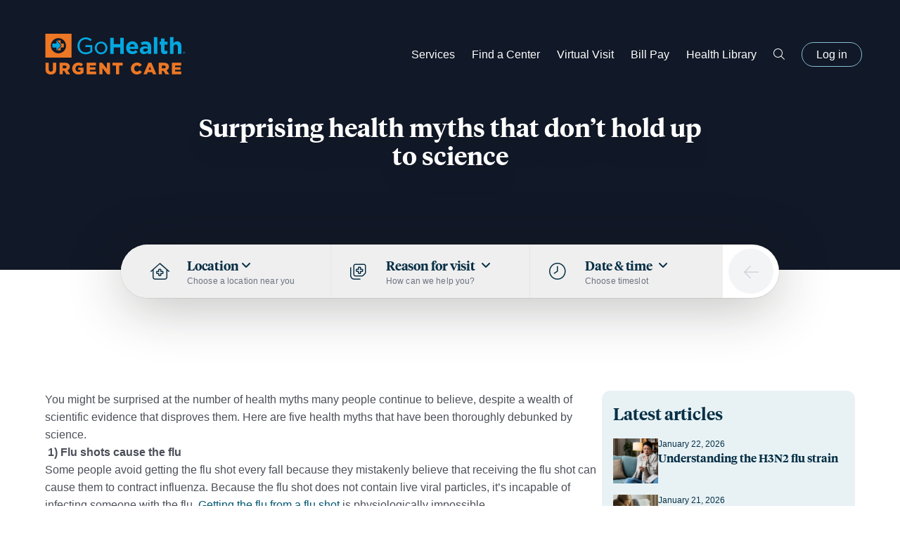

--- FILE ---
content_type: text/css; charset=utf-8
request_url: https://cdn.gohealthuc.com/fonts/tiempos.css
body_size: -237
content:
/*TIEMPOS*/

/*Text*/
@font-face {
	font-family: "Tiempos";
	src: url("tiempos-headline-web-regular.woff2") format("woff2");
	font-weight: 400;
	font-style: normal;
	font-display: swap;
}
@font-face {
	font-family: "Tiempos";
	src: url("tiempos-headline-web-regular-italic.woff2") format("woff2");
	font-weight: 400;
	font-style: italic;
	font-display: swap;
}
@font-face {
	font-family: "Tiempos";
	src: url("tiempos-headline-web-medium.woff2") format("woff2");
	font-weight: 500;
	font-style: normal;
	font-display: swap;
}
@font-face {
	font-family: "Tiempos";
	src: url("tiempos-headline-web-medium-italic.woff2") format("woff2");
	font-weight: 500;
	font-style: italic;
	font-display: swap;
}
@font-face {
	font-family: "Tiempos";
	src: url("tiempos-headline-web-semibold.woff2") format("woff2");
	font-weight: 600;
	font-style: normal;
	font-display: swap;
}
@font-face {
	font-family: "Tiempos";
	src: url("tiempos-headline-web-semibold-italic.woff2") format("woff2");
	font-weight: 600;
	font-style: italic;
	font-display: swap;
}
@font-face {
	font-family: "Tiempos";
	src: url("tiempos-headline-web-bold.woff2") format("woff2");
	font-weight: 700;
	font-style: normal;
	font-display: swap;
}
@font-face {
	font-family: "Tiempos";
	src: url("tiempos-headline-web-bold-italic.woff2") format("woff2");
	font-weight: 700;
	font-style: italic;
	font-display: swap;
}


--- FILE ---
content_type: text/css; charset=utf-8
request_url: https://www.gohealthuc.com/_next/static/css/5936a7966256580c.css
body_size: 19231
content:
/*!
*
*  //\\
* //XX\\
*
* Made by Monogram. https://monogram.io
* ------------------------------------------------------------------------------
* Copyright (c) 2022 Monogram. All rights reserved.
* Contains open-source software. https://monogram.io/licenses.txt
*/*,:after,:before{--tw-border-spacing-x:0;--tw-border-spacing-y:0;--tw-translate-x:0;--tw-translate-y:0;--tw-rotate:0;--tw-skew-x:0;--tw-skew-y:0;--tw-scale-x:1;--tw-scale-y:1;--tw-pan-x: ;--tw-pan-y: ;--tw-pinch-zoom: ;--tw-scroll-snap-strictness:proximity;--tw-gradient-from-position: ;--tw-gradient-via-position: ;--tw-gradient-to-position: ;--tw-ordinal: ;--tw-slashed-zero: ;--tw-numeric-figure: ;--tw-numeric-spacing: ;--tw-numeric-fraction: ;--tw-ring-inset: ;--tw-ring-offset-width:0px;--tw-ring-offset-color:#fff;--tw-ring-color:rgba(49,89,102,.5);--tw-ring-offset-shadow:0 0 #0000;--tw-ring-shadow:0 0 #0000;--tw-shadow:0 0 #0000;--tw-shadow-colored:0 0 #0000;--tw-blur: ;--tw-brightness: ;--tw-contrast: ;--tw-grayscale: ;--tw-hue-rotate: ;--tw-invert: ;--tw-saturate: ;--tw-sepia: ;--tw-drop-shadow: ;--tw-backdrop-blur: ;--tw-backdrop-brightness: ;--tw-backdrop-contrast: ;--tw-backdrop-grayscale: ;--tw-backdrop-hue-rotate: ;--tw-backdrop-invert: ;--tw-backdrop-opacity: ;--tw-backdrop-saturate: ;--tw-backdrop-sepia: ;--tw-contain-size: ;--tw-contain-layout: ;--tw-contain-paint: ;--tw-contain-style: }::backdrop{--tw-border-spacing-x:0;--tw-border-spacing-y:0;--tw-translate-x:0;--tw-translate-y:0;--tw-rotate:0;--tw-skew-x:0;--tw-skew-y:0;--tw-scale-x:1;--tw-scale-y:1;--tw-pan-x: ;--tw-pan-y: ;--tw-pinch-zoom: ;--tw-scroll-snap-strictness:proximity;--tw-gradient-from-position: ;--tw-gradient-via-position: ;--tw-gradient-to-position: ;--tw-ordinal: ;--tw-slashed-zero: ;--tw-numeric-figure: ;--tw-numeric-spacing: ;--tw-numeric-fraction: ;--tw-ring-inset: ;--tw-ring-offset-width:0px;--tw-ring-offset-color:#fff;--tw-ring-color:rgba(49,89,102,.5);--tw-ring-offset-shadow:0 0 #0000;--tw-ring-shadow:0 0 #0000;--tw-shadow:0 0 #0000;--tw-shadow-colored:0 0 #0000;--tw-blur: ;--tw-brightness: ;--tw-contrast: ;--tw-grayscale: ;--tw-hue-rotate: ;--tw-invert: ;--tw-saturate: ;--tw-sepia: ;--tw-drop-shadow: ;--tw-backdrop-blur: ;--tw-backdrop-brightness: ;--tw-backdrop-contrast: ;--tw-backdrop-grayscale: ;--tw-backdrop-hue-rotate: ;--tw-backdrop-invert: ;--tw-backdrop-opacity: ;--tw-backdrop-saturate: ;--tw-backdrop-sepia: ;--tw-contain-size: ;--tw-contain-layout: ;--tw-contain-paint: ;--tw-contain-style: }/*! tailwindcss v3.4.17 | MIT License | https://tailwindcss.com
*/*,:after,:before{box-sizing:border-box;border:0 solid #e5e7eb}:after,:before{--tw-content:""}:host,html{line-height:1.5;-webkit-text-size-adjust:100%;-moz-tab-size:4;-o-tab-size:4;tab-size:4;font-family:Gotham A,Gotham B,Montserrat,Verdana,sans-serif;font-feature-settings:normal;font-variation-settings:normal;-webkit-tap-highlight-color:transparent}body{margin:0;line-height:inherit}hr{height:0;color:inherit;border-top-width:1px}abbr:where([title]){-webkit-text-decoration:underline dotted;text-decoration:underline dotted}h1,h2,h3,h4,h5,h6{font-size:inherit;font-weight:inherit}a{color:inherit;text-decoration:inherit}b,strong{font-weight:bolder}code,kbd,pre,samp{font-family:ui-monospace,SFMono-Regular,Menlo,Monaco,Consolas,Liberation Mono,Courier New,monospace;font-feature-settings:normal;font-variation-settings:normal;font-size:1em}small{font-size:80%}sub,sup{font-size:75%;line-height:0;position:relative;vertical-align:baseline}sub{bottom:-.25em}sup{top:-.5em}table{text-indent:0;border-color:inherit;border-collapse:collapse}button,input,optgroup,select,textarea{font-family:inherit;font-feature-settings:inherit;font-variation-settings:inherit;font-size:100%;font-weight:inherit;line-height:inherit;letter-spacing:inherit;color:inherit;margin:0;padding:0}button,select{text-transform:none}button,input:where([type=button]),input:where([type=reset]),input:where([type=submit]){-webkit-appearance:button;background-color:transparent;background-image:none}:-moz-focusring{outline:auto}:-moz-ui-invalid{box-shadow:none}progress{vertical-align:baseline}::-webkit-inner-spin-button,::-webkit-outer-spin-button{height:auto}[type=search]{-webkit-appearance:textfield;outline-offset:-2px}::-webkit-search-decoration{-webkit-appearance:none}::-webkit-file-upload-button{-webkit-appearance:button;font:inherit}summary{display:list-item}blockquote,dd,dl,figure,h1,h2,h3,h4,h5,h6,hr,p,pre{margin:0}fieldset{margin:0}fieldset,legend{padding:0}menu,ol,ul{list-style:none;margin:0;padding:0}dialog{padding:0}textarea{resize:vertical}input::-moz-placeholder,textarea::-moz-placeholder{opacity:1;color:#9ca3af}input::placeholder,textarea::placeholder{opacity:1;color:#9ca3af}[role=button],button{cursor:pointer}:disabled{cursor:default}audio,canvas,embed,iframe,img,object,svg,video{display:block;vertical-align:middle}img,video{max-width:100%;height:auto}[hidden]:where(:not([hidden=until-found])){display:none}html{height:100%;-webkit-font-smoothing:antialiased;-moz-osx-font-smoothing:grayscale;scroll-behavior:smooth;text-rendering:optimizeLegibility}@media (min-width:1536px){html{font-size:18px}}@-moz-document url-prefix(){html{scroll-behavior:auto}}body{display:flex;flex-direction:column;--tw-text-opacity:1;color:rgb(7 48 70/var(--tw-text-opacity,1))}#__next,body{min-height:100%}#__next{display:flex;flex-direction:column}.title{line-height:1.2}.text-head,.title{font-size:32px;--tw-text-opacity:1;color:rgb(7 48 70/var(--tw-text-opacity,1))}.text-head{font-family:Tiempos,Times New Roman,Times,serif;font-weight:600;line-height:1.25}.text-subhead{font-family:Tiempos,Times New Roman,Times,serif;font-size:21px;color:rgb(7 48 70/var(--tw-text-opacity,1));line-height:1.1;letter-spacing:1%}.text-content-body,.text-subhead{font-weight:400;--tw-text-opacity:1}.text-content-body{font-size:1rem;line-height:1.5rem;line-height:1.6}.text-content-body,.text-content-subhead{font-family:Gotham A,Gotham B,Montserrat,Verdana,sans-serif;color:rgb(75 79 88/var(--tw-text-opacity,1))}.text-content-subhead{font-size:1.125rem;line-height:1.75rem;font-weight:500;--tw-text-opacity:1;line-height:1.6}.title{font-family:Tiempos,Times New Roman,Times,serif;font-weight:600}.prose a{overflow-wrap:break-word;--tw-text-opacity:1;color:rgb(3 87 114/var(--tw-text-opacity,1));transition-property:color,background-color,border-color,text-decoration-color,fill,stroke;transition-duration:.3s;transition-timing-function:cubic-bezier(.4,0,.2,1)}.prose a>strong{color:inherit}.theme-orange .prose a{--tw-text-opacity:1;color:rgb(228 117 33/var(--tw-text-opacity,1))}.theme-orange .prose a:hover{color:#8a4d20}#billing-support-sction .prose a{overflow-wrap:break-word;--tw-text-opacity:1;color:rgb(3 87 114/var(--tw-text-opacity,1));transition-property:color,background-color,border-color,text-decoration-color,fill,stroke;transition-duration:.3s;transition-timing-function:cubic-bezier(.4,0,.2,1)}#billing-support-sction .prose a>strong{color:inherit}.container{padding-left:1.5rem;padding-right:1.5rem}@media (min-width:768px){.container{padding-left:3rem;padding-right:3rem}}@media (min-width:1024px){.container{padding-left:4rem;padding-right:4rem}}.\!section,.section{padding-top:6rem;padding-bottom:6rem}.\!section:not(.py-0).theme-blue+.\!section:not(.py-0).theme-blue,.\!section:not(.py-0).theme-orange+.\!section:not(.py-0).theme-orange,.\!section:not(.py-0).theme-white+.\!section:not(.py-0).theme-white,.section:not(.py-0).theme-blue+.section:not(.py-0).theme-blue,.section:not(.py-0).theme-orange+.section:not(.py-0).theme-orange,.section:not(.py-0).theme-white+.section:not(.py-0).theme-white{padding-top:0}.\!hero,.hero{position:relative;padding-top:10rem}@media (max-width:1023px){.\!hero,.hero{padding-bottom:3rem}}@media (min-width:1024px){.\!hero{z-index:200!important}.hero{z-index:200}}.standard-hero+.\!section,.standard-hero+.section{padding-top:4rem}@media (min-width:1024px){.standard-hero+.\!section,.standard-hero+.section{padding-top:8rem}}@media (max-width:1023px){.standard-hero+.\!section.mobile-callout,.standard-hero+.section.mobile-callout{padding-top:0}}textarea{height:120px}input,select,textarea{width:100%;-webkit-appearance:none;-moz-appearance:none;appearance:none;border-radius:.375rem;border-width:2px;--tw-bg-opacity:1;background-color:rgb(243 244 246/var(--tw-bg-opacity,1));padding:.5rem 1rem;--tw-text-opacity:1;color:rgb(75 85 99/var(--tw-text-opacity,1))}input::-moz-placeholder,select::-moz-placeholder,textarea::-moz-placeholder{--tw-placeholder-opacity:1;color:rgb(156 163 175/var(--tw-placeholder-opacity,1))}input::placeholder,select::placeholder,textarea::placeholder{--tw-placeholder-opacity:1;color:rgb(156 163 175/var(--tw-placeholder-opacity,1))}input,select,textarea{outline:2px solid transparent;outline-offset:2px;transition:border .3s ease}input:focus,select:focus,textarea:focus{--tw-border-opacity:1;border-color:rgb(5 167 223/var(--tw-border-opacity,1))}input.input-error,select.input-error,textarea.input-error{--tw-border-opacity:1;border-color:rgb(248 113 113/var(--tw-border-opacity,1))}input[type=checkbox],select[type=checkbox],textarea[type=checkbox]{margin-right:.5rem;height:1rem;width:1rem;border-radius:.375rem;padding:0}input[type=checkbox]:checked,select[type=checkbox]:checked,textarea[type=checkbox]:checked{background-color:rgb(210 228 236/var(--tw-bg-opacity,1));--tw-bg-opacity:1;background-color:rgb(5 167 223/var(--tw-bg-opacity,1))}input[type=radio],select[type=radio],textarea[type=radio]{margin-right:.5rem;height:1rem;width:1rem;border-radius:9999px;padding:0}input[type=radio]:checked,select[type=radio]:checked,textarea[type=radio]:checked{background-color:rgb(210 228 236/var(--tw-bg-opacity,1));--tw-bg-opacity:1;background-color:rgb(5 167 223/var(--tw-bg-opacity,1))}.\!field,.field{position:relative}.field-icon{pointer-events:none;position:absolute;top:0;bottom:0;align-items:center;justify-content:center;font-size:.875rem;line-height:1.25rem;display:inline-flex!important}.form{display:grid;grid-template-columns:repeat(12,minmax(0,1fr));gap:1.5rem}.label{font-size:.75rem;line-height:1rem;font-weight:500;--tw-text-opacity:1;color:rgb(7 48 70/var(--tw-text-opacity,1))}.\!field>:not([hidden])~:not([hidden]),.field>:not([hidden])~:not([hidden]){--tw-space-y-reverse:0;margin-top:calc(.5rem * calc(1 - var(--tw-space-y-reverse)));margin-bottom:calc(.5rem * var(--tw-space-y-reverse))}.\!field select{background-repeat:no-repeat!important}.\!field select,.field select{background-image:url("data:image/svg+xml,%3Csvg xmlns='http://www.w3.org/2000/svg' width='11' height='7'%3E%3Cpath d='M10.125 1.922L5.648 6.211c-.141.117-.281.164-.398.164-.141 0-.281-.047-.398-.141l-4.5-4.312a.56.56 0 0 1-.023-.797.56.56 0 0 1 .797-.023L5.25 5.039l4.102-3.937a.56.56 0 0 1 .797.023.56.56 0 0 1-.023.797z' fill='%2365737B  '/%3E%3C/svg%3E")!important;background-position:right 1rem center!important;background-size:12px!important}.field select{background-repeat:no-repeat}.container{width:100%;margin-right:auto;margin-left:auto}@media (min-width:500px){.container{max-width:500px}}@media (min-width:640px){.container{max-width:640px}}@media (min-width:768px){.container{max-width:768px}}@media (min-width:1024px){.container{max-width:1024px}}@media (min-width:1280px){.container{max-width:1280px}}@media (min-width:1536px){.container{max-width:1536px}}.prose{color:#4b4f58;max-width:65ch}.prose :where(p):not(:where([class~=not-prose],[class~=not-prose] *)){margin-top:1.25em;margin-bottom:1.25em}.prose :where([class~=lead]):not(:where([class~=not-prose],[class~=not-prose] *)){color:var(--tw-prose-lead);font-size:1.25em;line-height:1.6;margin-top:1.2em;margin-bottom:1.2em}.prose :where(a):not(:where([class~=not-prose],[class~=not-prose] *)){color:#05a7df;text-decoration:underline;font-weight:500}.prose :where(a):not(:where([class~=not-prose],[class~=not-prose] *)):hover{color:#2c5282}.prose :where(strong):not(:where([class~=not-prose],[class~=not-prose] *)){color:var(--tw-prose-bold);font-weight:600}.prose :where(a strong):not(:where([class~=not-prose],[class~=not-prose] *)){color:inherit}.prose :where(blockquote strong):not(:where([class~=not-prose],[class~=not-prose] *)){color:inherit}.prose :where(thead th strong):not(:where([class~=not-prose],[class~=not-prose] *)){color:inherit}.prose :where(ol):not(:where([class~=not-prose],[class~=not-prose] *)){list-style-type:decimal;margin-top:1.25em;margin-bottom:1.25em;padding-inline-start:1.625em}.prose :where(ol[type=A]):not(:where([class~=not-prose],[class~=not-prose] *)){list-style-type:upper-alpha}.prose :where(ol[type=a]):not(:where([class~=not-prose],[class~=not-prose] *)){list-style-type:lower-alpha}.prose :where(ol[type=A s]):not(:where([class~=not-prose],[class~=not-prose] *)){list-style-type:upper-alpha}.prose :where(ol[type=a s]):not(:where([class~=not-prose],[class~=not-prose] *)){list-style-type:lower-alpha}.prose :where(ol[type=I]):not(:where([class~=not-prose],[class~=not-prose] *)){list-style-type:upper-roman}.prose :where(ol[type=i]):not(:where([class~=not-prose],[class~=not-prose] *)){list-style-type:lower-roman}.prose :where(ol[type=I s]):not(:where([class~=not-prose],[class~=not-prose] *)){list-style-type:upper-roman}.prose :where(ol[type=i s]):not(:where([class~=not-prose],[class~=not-prose] *)){list-style-type:lower-roman}.prose :where(ol[type="1"]):not(:where([class~=not-prose],[class~=not-prose] *)){list-style-type:decimal}.prose :where(ul):not(:where([class~=not-prose],[class~=not-prose] *)){list-style-type:disc;margin-top:1.25em;margin-bottom:1.25em;padding-inline-start:1.625em}.prose :where(ol>li):not(:where([class~=not-prose],[class~=not-prose] *))::marker{font-weight:400;color:var(--tw-prose-counters)}.prose :where(ul>li):not(:where([class~=not-prose],[class~=not-prose] *))::marker{color:var(--tw-prose-bullets)}.prose :where(dt):not(:where([class~=not-prose],[class~=not-prose] *)){color:var(--tw-prose-headings);font-weight:600;margin-top:1.25em}.prose :where(hr):not(:where([class~=not-prose],[class~=not-prose] *)){border-color:var(--tw-prose-hr);border-top-width:1px;margin-top:3em;margin-bottom:3em}.prose :where(blockquote):not(:where([class~=not-prose],[class~=not-prose] *)){font-weight:500;font-style:italic;color:var(--tw-prose-quotes);border-inline-start-width:.25rem;border-inline-start-color:var(--tw-prose-quote-borders);quotes:"\201C""\201D""\2018""\2019";margin-top:1.6em;margin-bottom:1.6em;padding-inline-start:1em}.prose :where(blockquote p:first-of-type):not(:where([class~=not-prose],[class~=not-prose] *)):before{content:open-quote}.prose :where(blockquote p:last-of-type):not(:where([class~=not-prose],[class~=not-prose] *)):after{content:close-quote}.prose :where(h1):not(:where([class~=not-prose],[class~=not-prose] *)){color:var(--tw-prose-headings);font-weight:800;font-size:2.25em;margin-top:0;margin-bottom:.8888889em;line-height:1.1111111}.prose :where(h1 strong):not(:where([class~=not-prose],[class~=not-prose] *)){font-weight:900;color:inherit}.prose :where(h2):not(:where([class~=not-prose],[class~=not-prose] *)){color:var(--tw-prose-headings);font-weight:700;font-size:1.5em;margin-top:2em;margin-bottom:1em;line-height:1.3333333}.prose :where(h2 strong):not(:where([class~=not-prose],[class~=not-prose] *)){font-weight:800;color:inherit}.prose :where(h3):not(:where([class~=not-prose],[class~=not-prose] *)){color:var(--tw-prose-headings);font-weight:600;font-size:1.25em;margin-top:1.6em;margin-bottom:.6em;line-height:1.6}.prose :where(h3 strong):not(:where([class~=not-prose],[class~=not-prose] *)){font-weight:700;color:inherit}.prose :where(h4):not(:where([class~=not-prose],[class~=not-prose] *)){color:var(--tw-prose-headings);font-weight:600;margin-top:1.5em;margin-bottom:.5em;line-height:1.5}.prose :where(h4 strong):not(:where([class~=not-prose],[class~=not-prose] *)){font-weight:700;color:inherit}.prose :where(img):not(:where([class~=not-prose],[class~=not-prose] *)){margin-top:2em;margin-bottom:2em}.prose :where(picture):not(:where([class~=not-prose],[class~=not-prose] *)){display:block;margin-top:2em;margin-bottom:2em}.prose :where(video):not(:where([class~=not-prose],[class~=not-prose] *)){margin-top:2em;margin-bottom:2em}.prose :where(kbd):not(:where([class~=not-prose],[class~=not-prose] *)){font-weight:500;font-family:inherit;color:var(--tw-prose-kbd);box-shadow:0 0 0 1px rgb(var(--tw-prose-kbd-shadows)/10%),0 3px 0 rgb(var(--tw-prose-kbd-shadows)/10%);font-size:.875em;border-radius:.3125rem;padding-top:.1875em;padding-inline-end:.375em;padding-bottom:.1875em;padding-inline-start:.375em}.prose :where(code):not(:where([class~=not-prose],[class~=not-prose] *)){color:var(--tw-prose-code);font-weight:600;font-size:.875em}.prose :where(code):not(:where([class~=not-prose],[class~=not-prose] *)):before{content:"`"}.prose :where(code):not(:where([class~=not-prose],[class~=not-prose] *)):after{content:"`"}.prose :where(a code):not(:where([class~=not-prose],[class~=not-prose] *)){color:inherit}.prose :where(h1 code):not(:where([class~=not-prose],[class~=not-prose] *)){color:inherit}.prose :where(h2 code):not(:where([class~=not-prose],[class~=not-prose] *)){color:inherit;font-size:.875em}.prose :where(h3 code):not(:where([class~=not-prose],[class~=not-prose] *)){color:inherit;font-size:.9em}.prose :where(h4 code):not(:where([class~=not-prose],[class~=not-prose] *)){color:inherit}.prose :where(blockquote code):not(:where([class~=not-prose],[class~=not-prose] *)){color:inherit}.prose :where(thead th code):not(:where([class~=not-prose],[class~=not-prose] *)){color:inherit}.prose :where(pre):not(:where([class~=not-prose],[class~=not-prose] *)){color:var(--tw-prose-pre-code);background-color:var(--tw-prose-pre-bg);overflow-x:auto;font-weight:400;font-size:.875em;line-height:1.7142857;margin-top:1.7142857em;margin-bottom:1.7142857em;border-radius:.375rem;padding-top:.8571429em;padding-inline-end:1.1428571em;padding-bottom:.8571429em;padding-inline-start:1.1428571em}.prose :where(pre code):not(:where([class~=not-prose],[class~=not-prose] *)){background-color:transparent;border-width:0;border-radius:0;padding:0;font-weight:inherit;color:inherit;font-size:inherit;font-family:inherit;line-height:inherit}.prose :where(pre code):not(:where([class~=not-prose],[class~=not-prose] *)):before{content:none}.prose :where(pre code):not(:where([class~=not-prose],[class~=not-prose] *)):after{content:none}.prose :where(table):not(:where([class~=not-prose],[class~=not-prose] *)){width:100%;table-layout:auto;margin-top:2em;margin-bottom:2em;font-size:.875em;line-height:1.7142857}.prose :where(thead):not(:where([class~=not-prose],[class~=not-prose] *)){border-bottom-width:1px;border-bottom-color:var(--tw-prose-th-borders)}.prose :where(thead th):not(:where([class~=not-prose],[class~=not-prose] *)){color:var(--tw-prose-headings);font-weight:600;vertical-align:bottom;padding-inline-end:.5714286em;padding-bottom:.5714286em;padding-inline-start:.5714286em}.prose :where(tbody tr):not(:where([class~=not-prose],[class~=not-prose] *)){border-bottom-width:1px;border-bottom-color:var(--tw-prose-td-borders)}.prose :where(tbody tr:last-child):not(:where([class~=not-prose],[class~=not-prose] *)){border-bottom-width:0}.prose :where(tbody td):not(:where([class~=not-prose],[class~=not-prose] *)){vertical-align:baseline}.prose :where(tfoot):not(:where([class~=not-prose],[class~=not-prose] *)){border-top-width:1px;border-top-color:var(--tw-prose-th-borders)}.prose :where(tfoot td):not(:where([class~=not-prose],[class~=not-prose] *)){vertical-align:top}.prose :where(th,td):not(:where([class~=not-prose],[class~=not-prose] *)){text-align:start}.prose :where(figure>*):not(:where([class~=not-prose],[class~=not-prose] *)){margin-top:0;margin-bottom:0}.prose :where(figcaption):not(:where([class~=not-prose],[class~=not-prose] *)){color:var(--tw-prose-captions);font-size:.875em;line-height:1.4285714;margin-top:.8571429em}.prose{--tw-prose-body:#374151;--tw-prose-headings:#111827;--tw-prose-lead:#4b5563;--tw-prose-links:#111827;--tw-prose-bold:#111827;--tw-prose-counters:#6b7280;--tw-prose-bullets:#d1d5db;--tw-prose-hr:#e5e7eb;--tw-prose-quotes:#111827;--tw-prose-quote-borders:#e5e7eb;--tw-prose-captions:#6b7280;--tw-prose-kbd:#111827;--tw-prose-kbd-shadows:17 24 39;--tw-prose-code:#111827;--tw-prose-pre-code:#e5e7eb;--tw-prose-pre-bg:#1f2937;--tw-prose-th-borders:#d1d5db;--tw-prose-td-borders:#e5e7eb;--tw-prose-invert-body:#d1d5db;--tw-prose-invert-headings:#fff;--tw-prose-invert-lead:#9ca3af;--tw-prose-invert-links:#fff;--tw-prose-invert-bold:#fff;--tw-prose-invert-counters:#9ca3af;--tw-prose-invert-bullets:#4b5563;--tw-prose-invert-hr:#374151;--tw-prose-invert-quotes:#f3f4f6;--tw-prose-invert-quote-borders:#374151;--tw-prose-invert-captions:#9ca3af;--tw-prose-invert-kbd:#fff;--tw-prose-invert-kbd-shadows:255 255 255;--tw-prose-invert-code:#fff;--tw-prose-invert-pre-code:#d1d5db;--tw-prose-invert-pre-bg:rgba(0,0,0,.5);--tw-prose-invert-th-borders:#4b5563;--tw-prose-invert-td-borders:#374151;font-size:1rem;line-height:1.6}.prose :where(picture>img):not(:where([class~=not-prose],[class~=not-prose] *)){margin-top:0;margin-bottom:0}.prose :where(li):not(:where([class~=not-prose],[class~=not-prose] *)){margin-top:.5em;margin-bottom:.5em}.prose :where(ol>li):not(:where([class~=not-prose],[class~=not-prose] *)){padding-inline-start:.375em}.prose :where(ul>li):not(:where([class~=not-prose],[class~=not-prose] *)){padding-inline-start:.375em}.prose :where(.prose>ul>li p):not(:where([class~=not-prose],[class~=not-prose] *)){margin-top:.75em;margin-bottom:.75em}.prose :where(.prose>ul>li>p:first-child):not(:where([class~=not-prose],[class~=not-prose] *)){margin-top:1.25em}.prose :where(.prose>ul>li>p:last-child):not(:where([class~=not-prose],[class~=not-prose] *)){margin-bottom:1.25em}.prose :where(.prose>ol>li>p:first-child):not(:where([class~=not-prose],[class~=not-prose] *)){margin-top:1.25em}.prose :where(.prose>ol>li>p:last-child):not(:where([class~=not-prose],[class~=not-prose] *)){margin-bottom:1.25em}.prose :where(ul ul,ul ol,ol ul,ol ol):not(:where([class~=not-prose],[class~=not-prose] *)){margin-top:.75em;margin-bottom:.75em}.prose :where(dl):not(:where([class~=not-prose],[class~=not-prose] *)){margin-top:1.25em;margin-bottom:1.25em}.prose :where(dd):not(:where([class~=not-prose],[class~=not-prose] *)){margin-top:.5em;padding-inline-start:1.625em}.prose :where(hr+*):not(:where([class~=not-prose],[class~=not-prose] *)){margin-top:0}.prose :where(h2+*):not(:where([class~=not-prose],[class~=not-prose] *)){margin-top:0}.prose :where(h3+*):not(:where([class~=not-prose],[class~=not-prose] *)){margin-top:0}.prose :where(h4+*):not(:where([class~=not-prose],[class~=not-prose] *)){margin-top:0}.prose :where(thead th:first-child):not(:where([class~=not-prose],[class~=not-prose] *)){padding-inline-start:0}.prose :where(thead th:last-child):not(:where([class~=not-prose],[class~=not-prose] *)){padding-inline-end:0}.prose :where(tbody td,tfoot td):not(:where([class~=not-prose],[class~=not-prose] *)){padding-top:.5714286em;padding-inline-end:.5714286em;padding-bottom:.5714286em;padding-inline-start:.5714286em}.prose :where(tbody td:first-child,tfoot td:first-child):not(:where([class~=not-prose],[class~=not-prose] *)){padding-inline-start:0}.prose :where(tbody td:last-child,tfoot td:last-child):not(:where([class~=not-prose],[class~=not-prose] *)){padding-inline-end:0}.prose :where(figure):not(:where([class~=not-prose],[class~=not-prose] *)){margin-top:2em;margin-bottom:2em}.prose :where(.prose>:first-child):not(:where([class~=not-prose],[class~=not-prose] *)){margin-top:0}.prose :where(.prose>:last-child):not(:where([class~=not-prose],[class~=not-prose] *)){margin-bottom:0}.aspect-h-9{--tw-aspect-h:9}.aspect-w-16{position:relative;padding-bottom:calc(var(--tw-aspect-h) / var(--tw-aspect-w) * 100%);--tw-aspect-w:16}.aspect-w-16>*{position:absolute;height:100%;width:100%;top:0;right:0;bottom:0;left:0}:not(html,body)::-webkit-scrollbar{width:6px;height:6px}:not(html,body)::-webkit-scrollbar-track{--tw-bg-opacity:1;background-color:rgb(229 231 235/var(--tw-bg-opacity,1))}:not(html,body)::-webkit-scrollbar-thumb{--tw-bg-opacity:1;background-color:rgb(228 117 33/var(--tw-bg-opacity,1))}:not(html,body)::-webkit-scrollbar-thumb .button-primary{--tw-bg-opacity:1;background-color:rgb(255 255 255/var(--tw-bg-opacity,1));--tw-text-opacity:1;color:rgb(228 117 33/var(--tw-text-opacity,1))}.button-primary:not(html,body)::-webkit-scrollbar-thumb:hover{background-color:#c96418}:not(html,body)::-webkit-scrollbar-thumb .button-secondary{border-color:rgb(255 255 255/var(--tw-border-opacity,1));--tw-border-opacity:0.5}:not(html,body)::-webkit-scrollbar-thumb .button-secondary i{--tw-text-opacity:1;color:rgb(255 255 255/var(--tw-text-opacity,1))}:not(html,body)::-webkit-scrollbar-thumb .button-secondary:hover{--tw-border-opacity:1}:not(html,body)::-webkit-scrollbar-thumb{border-radius:3px}.text-theme-color{--tw-text-opacity:1;color:rgb(228 117 33/var(--tw-text-opacity,1))}.text-theme-color .theme-blue{--tw-text-opacity:1;color:rgb(5 167 223/var(--tw-text-opacity,1))}.button{box-sizing:border-box;display:inline-flex;align-items:center;justify-content:center;white-space:nowrap;border-radius:9999px;border-width:1px;border-color:transparent;padding:.5rem 1.5rem;text-align:center;font-weight:500;transition:transform .3s ease,color .3s ease,opacity .3s ease,background-color .3s ease,box-shadow .3s ease}.button i{transition:transform .5s ease,opacity .5s ease}.button:hover{cursor:pointer}.button:hover i.fa-arrow-right{transform:translateX(4px)}.button.button-submit-success,.button.button-submit-success:hover{--tw-bg-opacity:1;background-color:rgb(57 213 147/var(--tw-bg-opacity,1));opacity:1}.group:hover .button i.fa-arrow-right{transform:translateX(4px)}.button-primary{--tw-bg-opacity:1;background-color:rgb(61 111 128/var(--tw-bg-opacity,1));--tw-text-opacity:1;color:rgb(255 255 255/var(--tw-text-opacity,1))}.button-primary:hover{background-color:#315a68}.bg-orange-gohealth .button-primary{--tw-bg-opacity:1;background-color:rgb(255 255 255/var(--tw-bg-opacity,1));--tw-text-opacity:1;color:rgb(228 117 33/var(--tw-text-opacity,1))}.button-primary.bg-orange-gohealth:hover{background-color:#c96418}.button-secondary{--tw-border-opacity:1;border-color:rgb(61 111 128/var(--tw-border-opacity,1))}.button-secondary i{--tw-text-opacity:1;color:rgb(61 111 128/var(--tw-text-opacity,1))}.bg-orange-gohealth .button-secondary{border-color:rgb(255 255 255/var(--tw-border-opacity,1));--tw-border-opacity:0.5}.bg-orange-gohealth .button-secondary i{--tw-text-opacity:1;color:rgb(255 255 255/var(--tw-text-opacity,1))}.bg-orange-gohealth .button-secondary:hover{--tw-border-opacity:1}.button-link{padding-left:0;padding-right:0;text-align:left}.button-link i{margin-top:2px;--tw-text-opacity:1;color:rgb(228 117 33/var(--tw-text-opacity,1));opacity:.5}.button-link:hover i{opacity:1}.timeSlot{font-weight:600}@media(min-width:1440px){.timeSlot{font-size:13px}}.theme-white{--tw-bg-opacity:1;background-color:rgb(255 255 255/var(--tw-bg-opacity,1))}.theme-orange{--tw-bg-opacity:1;background-color:rgb(250 241 233/var(--tw-bg-opacity,1))}.theme-blue{--tw-bg-opacity:1;background-color:rgb(232 242 245/var(--tw-bg-opacity,1))}.theme-novant{background-color:#e5e0ea}.theme-novant .prose,.theme-novant>*{color:#2c393e}.mobile-callout .phone{overflow:hidden;background-size:contain;background-position:50%;background-repeat:no-repeat;width:250px;height:510px;box-shadow:inset 0 0 0 4px #000,0 30px 70px rgba(0,0,0,.3),0 5px 5px 0 rgba(0,0,0,.2);border-radius:40px}.center-card-large{position:relative;display:flex;flex-direction:column;overflow:hidden;--tw-bg-opacity:1;background-color:rgb(255 255 255/var(--tw-bg-opacity,1))}.theme-white .center-card-large{--tw-bg-opacity:1;background-color:rgb(232 242 245/var(--tw-bg-opacity,1))}.maplibregl-popup-content{padding:0!important;min-width:240px;box-shadow:0 4px 6px rgba(0,0,0,.1)!important}.smart-map{scroll-margin-top:80px}.centers-grid{scroll-margin-top:35px}.map-center-info-bubble{position:absolute;background:#fff;border-radius:10px;font-size:13px;line-height:20px}.map-center-info-bubble:after{content:"";position:absolute;display:block;width:0;z-index:1;border-color:#fff transparent;border-style:solid;border-width:20px 20px 0;bottom:-20px;left:50%;margin-left:-20px}.dropdown-wrapper{position:relative;width:-moz-fit-content;width:fit-content}.dropdown-wrapper .dropdown{opacity:0;transform:scale(.975);top:100%;transition:opacity .15s,top .15s,transform .15s;transition-timing-function:ease-in-out}.dropdown-wrapper.is-open .dropdown{--tw-scale-x:1;--tw-scale-y:1;transform:translate(var(--tw-translate-x),var(--tw-translate-y)) rotate(var(--tw-rotate)) skewX(var(--tw-skew-x)) skewY(var(--tw-skew-y)) scaleX(var(--tw-scale-x)) scaleY(var(--tw-scale-y));opacity:1;top:120%}.icon-party-link{border-radius:.5rem;padding:1.5rem 2rem;transition-property:color,background-color,border-color,text-decoration-color,fill,stroke;transition-duration:.3s;transition-timing-function:cubic-bezier(.4,0,.2,1)}.theme-orange .icon-party-link:hover{--tw-bg-opacity:1;background-color:rgb(255 255 255/var(--tw-bg-opacity,1))}.theme-white .icon-party-link:hover{--tw-bg-opacity:1;background-color:rgb(250 241 233/var(--tw-bg-opacity,1))}.theme-blue .icon-party-link:hover{--tw-bg-opacity:1;background-color:rgb(232 242 245/var(--tw-bg-opacity,1))}.large-header .blue-highlight{--tw-text-opacity:1;color:rgb(3 87 114/var(--tw-text-opacity,1))}.large-header .orange-highlight{--tw-text-opacity:1;color:rgb(136 69 17/var(--tw-text-opacity,1))}.split-highlight.theme-blue{--tw-bg-opacity:1;background-color:rgb(232 242 245/var(--tw-bg-opacity,1))}#nav-sms{font-size:.875rem;line-height:1.25rem;pointer-events:none;transition:transform .3s ease 0s,opacity .4s ease 0s,background-color .3s ease 0s;opacity:0}@media (max-width:639px){#nav-sms{opacity:1;pointer-events:auto;font-size:1rem;line-height:1.5rem}}@media (min-width:1024px){#nav-sms{width:9rem}}.mobile-nav{pointer-events:none;position:fixed;top:0;bottom:0;right:0;width:100%;transform:translate(var(--tw-translate-x),var(--tw-translate-y)) rotate(var(--tw-rotate)) skewX(var(--tw-skew-x)) skewY(var(--tw-skew-y)) scaleX(var(--tw-scale-x)) scaleY(var(--tw-scale-y));overflow:auto;z-index:600;max-width:400px;transition:transform .7s cubic-bezier(.23,1,.32,1),opacity .7s cubic-bezier(.23,1,.32,1);transform:translateX(105%)}.mobile-nav.is-open{pointer-events:auto;--tw-translate-x:0px;transform:translate(var(--tw-translate-x),var(--tw-translate-y)) rotate(var(--tw-rotate)) skewX(var(--tw-skew-x)) skewY(var(--tw-skew-y)) scaleX(var(--tw-scale-x)) scaleY(var(--tw-scale-y))}.mobile-nav-bg{min-height:100%;background-color:rgb(255 255 255/var(--tw-bg-opacity,1));--tw-bg-opacity:0.7;padding:2rem;--tw-backdrop-blur:blur(24px);-webkit-backdrop-filter:var(--tw-backdrop-blur) var(--tw-backdrop-brightness) var(--tw-backdrop-contrast) var(--tw-backdrop-grayscale) var(--tw-backdrop-hue-rotate) var(--tw-backdrop-invert) var(--tw-backdrop-opacity) var(--tw-backdrop-saturate) var(--tw-backdrop-sepia);backdrop-filter:var(--tw-backdrop-blur) var(--tw-backdrop-brightness) var(--tw-backdrop-contrast) var(--tw-backdrop-grayscale) var(--tw-backdrop-hue-rotate) var(--tw-backdrop-invert) var(--tw-backdrop-opacity) var(--tw-backdrop-saturate) var(--tw-backdrop-sepia);box-shadow:0 0 0 transparent;transition:box-shadow .7s cubic-bezier(.23,1,.32,1)}.is-open .mobile-nav-bg{box-shadow:25px 0 50px rgba(0,0,0,.5)}#nav-items{transition:transform .3s ease;transform:translateX(170px)}#top-nav>header{position:fixed;left:0;right:0;top:0;z-index:300;transition:background-color .3s ease,transform .3s ease}#top-nav.scrolled>header{border-bottom-width:1px;background-color:rgb(255 255 255/var(--tw-bg-opacity,1));--tw-bg-opacity:0.8;--tw-backdrop-blur:blur(16px);-webkit-backdrop-filter:var(--tw-backdrop-blur) var(--tw-backdrop-brightness) var(--tw-backdrop-contrast) var(--tw-backdrop-grayscale) var(--tw-backdrop-hue-rotate) var(--tw-backdrop-invert) var(--tw-backdrop-opacity) var(--tw-backdrop-saturate) var(--tw-backdrop-sepia);backdrop-filter:var(--tw-backdrop-blur) var(--tw-backdrop-brightness) var(--tw-backdrop-contrast) var(--tw-backdrop-grayscale) var(--tw-backdrop-hue-rotate) var(--tw-backdrop-invert) var(--tw-backdrop-opacity) var(--tw-backdrop-saturate) var(--tw-backdrop-sepia)}@-moz-document url-prefix(){#top-nav.scrolled>header{--tw-backdrop-blur:blur(4px);-webkit-backdrop-filter:var(--tw-backdrop-blur) var(--tw-backdrop-brightness) var(--tw-backdrop-contrast) var(--tw-backdrop-grayscale) var(--tw-backdrop-hue-rotate) var(--tw-backdrop-invert) var(--tw-backdrop-opacity) var(--tw-backdrop-saturate) var(--tw-backdrop-sepia);backdrop-filter:var(--tw-backdrop-blur) var(--tw-backdrop-brightness) var(--tw-backdrop-contrast) var(--tw-backdrop-grayscale) var(--tw-backdrop-hue-rotate) var(--tw-backdrop-invert) var(--tw-backdrop-opacity) var(--tw-backdrop-saturate) var(--tw-backdrop-sepia);--tw-bg-opacity:0.97}}@media (min-width:768px){#top-nav.scrolled>header{transform:translateY(-40px)}}#top-nav.scrolled>header #nav-items{transform:translateX(0)}#top-nav.scrolled>header #nav-sms{pointer-events:auto;transform:translateY(0);opacity:1;transition-delay:.1s,.1s,0s}@media (min-width:640px){#top-nav.scrolled>header #logo{transform:scale(.9)}}.portal-dropdown-item{border-radius:.5rem;padding:.5rem 1rem;text-align:left}.portal-dropdown-item.current{--tw-bg-opacity:1;background-color:rgb(61 111 128/var(--tw-bg-opacity,1));--tw-text-opacity:1;color:rgb(255 255 255/var(--tw-text-opacity,1))}.portal-user-dropdown{position:absolute;top:3rem;right:0;display:flex;flex-direction:column;border-radius:.75rem;border-width:1px;--tw-bg-opacity:1;background-color:rgb(255 255 255/var(--tw-bg-opacity,1));padding:.75rem;--tw-shadow:0 20px 25px -5px rgba(0,0,0,.1),0 8px 10px -6px rgba(0,0,0,.1);--tw-shadow-colored:0 20px 25px -5px var(--tw-shadow-color),0 8px 10px -6px var(--tw-shadow-color);box-shadow:var(--tw-ring-offset-shadow,0 0 #0000),var(--tw-ring-shadow,0 0 #0000),var(--tw-shadow);pointer-events:none;opacity:0;transform:translateY(-8px);transition:opacity .3s ease .2s,transform .3s ease .2s}.portal-user-dropdown.is-open{opacity:1;pointer-events:auto;transform:translateY(0);transition-delay:0s,0s}#logo{flex-shrink:0;transform-origin:center left;transition:transform .3s ease;width:140px;height:75px}@media (min-width:768px){#logo{width:200px}}#footer-logo{position:relative;width:242px;height:69px}.video-container iframe{width:100%!important;height:400px!important;max-width:1000px!important}@media (min-width:768px){.video-container iframe{height:600px!important}}#zip-code-search::-webkit-inner-spin-button,#zip-code-search::-webkit-outer-spin-button{-webkit-appearance:none;margin:0}#zip-code-search[type=number]{-moz-appearance:textfield}.anchor-offset{background-color:#000;color:#fff;display:block;position:relative;top:-11rem;content:"";visibility:hidden}/*!
*
*  //\\
* //XX\\
*
* Made by Monogram. https://monogram.io
* ------------------------------------------------------------------------------
* Copyright (c) 2022 Monogram. All rights reserved.
* Contains open-source software. https://monogram.io/licenses.txt
*/label .message{color:rgb(239 68 68/var(--tw-text-opacity,1))}#save-my-spot{display:flex;align-items:center;border-radius:1.5rem;--tw-bg-opacity:1;background-color:rgb(255 255 255/var(--tw-bg-opacity,1));padding-left:.75rem;padding-right:.75rem;box-shadow:0 10px 80px rgba(31,26,22,.3),0 0 0 1px rgba(31,26,22,.07);scroll-margin-top:220px}@media (max-width:1023px){#save-my-spot{width:100%;flex-direction:column;padding-top:.5rem;padding-bottom:.5rem;z-index:200}#save-my-spot.sms-open{z-index:500}}@media (min-width:1024px){#save-my-spot{position:relative;border-radius:9999px;padding-right:.5rem;padding-left:0;z-index:90}}.sms-book-step{display:block;padding:1rem 1.5rem;text-align:left}@media (max-width:1023px){.sms-book-step{margin-top:.25rem;margin-bottom:.25rem;width:100%;border-radius:.5rem}}.sms-book-step{transition:background-color .3s ease,opacity .3s ease}.sms-book-step:hover{--tw-bg-opacity:1;background-color:rgb(243 244 246/var(--tw-bg-opacity,1))}.sms-book-step.disabled{cursor:default;background-color:transparent}.sms-book-step.disabled i,.sms-book-step.disabled:hover{opacity:.4}.sms-book-step.is-open{background-color:#e8f2f5}.location-step{border-top-left-radius:9999px;border-bottom-left-radius:9999px}.with-patient .location-step{border-radius:0}.sms-dropdown{border-radius:1rem;--tw-bg-opacity:1;background-color:rgb(255 255 255/var(--tw-bg-opacity,1));box-shadow:0 30px 80px rgba(31,26,22,.4),0 0 0 1px rgba(31,26,22,.05)}.sms-dropdown input::-webkit-inner-spin-button,.sms-dropdown input::-webkit-outer-spin-button{-webkit-appearance:none}.sms-dropdown input[type=number]{-webkit-appearance:textfield}@media (max-width:1023px){.sms-dropdown{position:fixed;inset:1rem;overflow:auto;z-index:500}}@media (min-width:1024px){.sms-dropdown{position:absolute;margin-top:1rem;max-height:24rem;overflow:hidden}}.sms-step-title{overflow:hidden;text-overflow:ellipsis;font-family:Tiempos,Times New Roman,Times,serif;font-size:1.125rem;line-height:1.75rem;font-weight:600;color:rgb(7 48 70/var(--tw-text-opacity,1));letter-spacing:-.2px}.sms-step-subtitle,.sms-step-title{white-space:nowrap;--tw-text-opacity:1}.sms-step-subtitle{font-size:.75rem;line-height:1rem;color:rgb(107 114 128/var(--tw-text-opacity,1));letter-spacing:.12px}.sms-choice-button{display:flex;width:100%;align-items:center;justify-content:space-between;border-radius:.5rem;--tw-bg-opacity:1;background-color:rgb(232 242 245/var(--tw-bg-opacity,1));padding:1rem 1.5rem;text-align:left;font-size:.875rem;line-height:1.25rem;font-weight:500;transition:background-color .3s ease,color .3s ease}.sms-choice-button i{transition:transform .3s ease}.sms-choice-button:not(.selected):hover{background-color:rgb(5 167 223/var(--tw-bg-opacity,1));--tw-bg-opacity:0.2}.sms-choice-button:not(.selected):hover i{transform:translateX(4px)}.sms-choice-button.selected{background-color:rgb(57 213 147/var(--tw-bg-opacity,1))}.sms-choice-button.highlighted,.sms-choice-button.selected{--tw-bg-opacity:1;--tw-text-opacity:1;color:rgb(255 255 255/var(--tw-text-opacity,1))}.sms-choice-button.highlighted{background-color:rgb(228 117 33/var(--tw-bg-opacity,1))}.sms-choice-button.highlighted .button-primary{--tw-bg-opacity:1;background-color:rgb(255 255 255/var(--tw-bg-opacity,1));--tw-text-opacity:1;color:rgb(228 117 33/var(--tw-text-opacity,1))}.button-primary.sms-choice-button.highlighted:hover{background-color:#c96418}.sms-choice-button.highlighted .button-secondary{border-color:rgb(255 255 255/var(--tw-border-opacity,1));--tw-border-opacity:0.5}.sms-choice-button.highlighted .button-secondary i{--tw-text-opacity:1;color:rgb(255 255 255/var(--tw-text-opacity,1))}.sms-choice-button.highlighted .button-secondary:hover{--tw-border-opacity:1}.sms-choice-button.highlighted:hover{--tw-bg-opacity:1;background-color:rgb(227 166 113/var(--tw-bg-opacity,1))}@media (min-width:1536px){.sms-choice-button{font-size:14px}}#submit-save-my-spot{z-index:500;display:flex;align-items:center;justify-content:center;border-radius:.75rem;--tw-bg-opacity:1;background-color:rgb(228 117 33/var(--tw-bg-opacity,1));--tw-text-opacity:1;color:rgb(255 255 255/var(--tw-text-opacity,1))}#submit-save-my-spot .button-primary{--tw-bg-opacity:1;background-color:rgb(255 255 255/var(--tw-bg-opacity,1));--tw-text-opacity:1;color:rgb(228 117 33/var(--tw-text-opacity,1))}.button-primary#submit-save-my-spot:hover{background-color:#c96418}#submit-save-my-spot .button-secondary{border-color:rgb(255 255 255/var(--tw-border-opacity,1));--tw-border-opacity:0.5}#submit-save-my-spot .button-secondary i{--tw-text-opacity:1;color:rgb(255 255 255/var(--tw-text-opacity,1))}#submit-save-my-spot .button-secondary:hover{--tw-border-opacity:1}#submit-save-my-spot{transition:transform .5s ease,opacity .5s ease,color .5s ease,background-color .5s ease}#submit-save-my-spot:hover{background-color:#c96418}@media (max-width:1023px){#submit-save-my-spot{position:fixed;left:2rem;right:2rem;bottom:2rem;display:none;padding:.75rem 1.5rem;--tw-shadow:0 20px 25px -5px rgba(0,0,0,.1),0 8px 10px -6px rgba(0,0,0,.1);--tw-shadow-colored:0 20px 25px -5px var(--tw-shadow-color),0 8px 10px -6px var(--tw-shadow-color);box-shadow:var(--tw-ring-offset-shadow,0 0 #0000),var(--tw-ring-shadow,0 0 #0000),var(--tw-shadow)}.sms-open #submit-save-my-spot{display:flex}}@media (min-width:1024px){#submit-save-my-spot{height:4rem;width:4rem;border-radius:9999px}}@media (max-width:1023px){#submit-save-my-spot.is-disabled{transform:translateY(80px);opacity:0}}@media (min-width:1024px){#submit-save-my-spot.is-disabled{--tw-bg-opacity:1;background-color:rgb(243 244 246/var(--tw-bg-opacity,1));--tw-text-opacity:1;color:rgb(209 213 219/var(--tw-text-opacity,1))}}.DayPicker-wrapper{position:relative}.DayPicker-Day,.DayPicker-Month,.DayPicker-Months,.DayPicker-wrapper{outline:2px solid transparent;outline-offset:2px}.DayPicker-Day{display:flex;height:2.5rem;width:2.5rem;cursor:pointer;align-items:center;justify-content:center;border-radius:9999px;padding:.5rem;transition:background-color .3s ease,color .3s ease}.DayPicker-Day:hover{--tw-bg-opacity:1;background-color:rgb(232 242 245/var(--tw-bg-opacity,1))}.DayPicker-Day.DayPicker-Day--disabled{pointer-events:none;--tw-text-opacity:1;color:rgb(209 213 219/var(--tw-text-opacity,1))}.DayPicker-Day.DayPicker-Day--selected{--tw-bg-opacity:1;background-color:rgb(5 167 223/var(--tw-bg-opacity,1));font-weight:500;--tw-text-opacity:1;color:rgb(255 255 255/var(--tw-text-opacity,1));outline:2px solid transparent;outline-offset:2px}.DayPicker-Caption{margin-left:2rem;margin-right:2rem;display:flex;height:2.5rem;align-items:center;justify-content:center;text-align:center;font-family:Tiempos,Times New Roman,Times,serif;font-size:1.5rem;line-height:2rem;font-weight:600}.DayPicker-Weekdays{margin-top:.5rem}.DayPicker-Week,.DayPicker-WeekdaysRow{display:grid;grid-template-columns:repeat(7,minmax(0,1fr));text-align:center}.DayPicker-WeekdaysRow{margin-bottom:.5rem}.DayPicker-WeekdaysRow abbr{font-size:.6rem;text-transform:uppercase;text-decoration-line:none;opacity:.5}.DayPicker-NavBar{position:absolute;left:0;right:0;display:flex;align-items:center;justify-content:space-between}.DayPicker-NavButton{display:flex;height:2.5rem;width:2.5rem;align-items:center;justify-content:center;border-radius:9999px;outline:2px solid transparent;outline-offset:2px;transition:background-color .3s ease}.DayPicker-NavButton:hover{--tw-bg-opacity:1;background-color:rgb(232 242 245/var(--tw-bg-opacity,1))}.DayPicker-NavButton:before{font-family:Font Awesome\ 6 Pro;content:""}.DayPicker-NavButton.DayPicker-NavButton--next:before{content:""}/*!
*
*  //\\
* //XX\\
*
* Made by Monogram. https://monogram.io
* ------------------------------------------------------------------------------
* Copyright (c) 2022 Monogram. All rights reserved.
* Contains open-source software. https://monogram.io/licenses.txt
*/label .message{font-size:.75rem;line-height:1rem;font-weight:500;--tw-text-opacity:1;color:rgb(220 38 38/var(--tw-text-opacity,1))}#save-my-spot-redesign2024{display:block;align-items:center;border-radius:.75rem;--tw-bg-opacity:1;background-color:rgb(255 255 255/var(--tw-bg-opacity,1));padding-left:.75rem;padding-right:.75rem;box-shadow:0 10px 80px rgba(31,26,22,.3),0 0 0 1px rgba(31,26,22,.07);scroll-margin-top:220px}@media (max-width:1023px){#save-my-spot-redesign2024{margin-top:2.5rem;width:100%;flex-direction:column;padding-top:1.25rem;padding-bottom:1.25rem;z-index:200}#save-my-spot-redesign2024.sms-open{z-index:500}}@media (min-width:1024px){#save-my-spot-redesign2024{position:relative;margin-left:2.5rem;display:block;padding:2.5rem;z-index:90}}#save-my-spot-redesign2024 .sms-book-step{display:flex;--tw-border-opacity:1;border-bottom-color:rgb(148 163 184/var(--tw-border-opacity,1));padding:1.25rem 0;text-align:left}@media (min-width:1024px){#save-my-spot-redesign2024 .sms-book-step{width:100%}}@media (max-width:1023px){#save-my-spot-redesign2024 .sms-book-step{margin-top:.25rem;margin-bottom:.25rem;width:100%;border-radius:.5rem}}#save-my-spot-redesign2024 .sms-book-step{border-bottom:1px solid #dbddde;transition:background-color .3s ease,opacity .3s ease}#save-my-spot-redesign2024 .sms-book-step:hover{background-color:transparent}#save-my-spot-redesign2024 .sms-book-step.disabled{cursor:default;background-color:transparent}#save-my-spot-redesign2024 .sms-book-step.disabled i,#save-my-spot-redesign2024 .sms-book-step.disabled:hover{opacity:.4}#save-my-spot-redesign2024 .sms-book-step.is-open{background-color:#e8f2f5}#save-my-spot-redesign2024 .sms-book-step>div{width:100%}#save-my-spot-redesign2024 .date-time{border-bottom:none}#save-my-spot-redesign2024 .location-step,#save-my-spot-redesign2024 .with-patient .location-step{border-radius:0}#save-my-spot-redesign2024 .sms-dropdown{border-radius:1rem;--tw-bg-opacity:1;background-color:rgb(255 255 255/var(--tw-bg-opacity,1));box-shadow:0 30px 80px rgba(31,26,22,.4),0 0 0 1px rgba(31,26,22,.05)}#save-my-spot-redesign2024 .sms-dropdown input::-webkit-inner-spin-button,#save-my-spot-redesign2024 .sms-dropdown input::-webkit-outer-spin-button{-webkit-appearance:none}#save-my-spot-redesign2024 .sms-dropdown input[type=number]{-webkit-appearance:textfield}@media (max-width:1023px){#save-my-spot-redesign2024 .sms-dropdown{position:fixed;inset:1rem;overflow:auto;z-index:500}}@media (min-width:1024px){#save-my-spot-redesign2024 .sms-dropdown{position:absolute;margin-top:1rem;max-height:24rem;overflow:hidden}}#save-my-spot-redesign2024 .sms-step-title{overflow:hidden;text-overflow:ellipsis;white-space:nowrap;font-family:Tiempos,Times New Roman,Times,serif;font-size:1.125rem;line-height:1.75rem;font-weight:600;--tw-text-opacity:1;color:rgb(7 48 70/var(--tw-text-opacity,1));letter-spacing:-.2px}#save-my-spot-redesign2024 .sms-step-subtitle{white-space:nowrap;font-size:.75rem;line-height:1rem;--tw-text-opacity:1;color:rgb(107 114 128/var(--tw-text-opacity,1));letter-spacing:.12px}#save-my-spot-redesign2024 .sms-choice-button{display:flex;width:100%;align-items:center;justify-content:space-between;border-radius:.5rem;--tw-bg-opacity:1;background-color:rgb(232 242 245/var(--tw-bg-opacity,1));padding:1rem 1.5rem;text-align:left;font-size:.875rem;line-height:1.25rem;font-weight:500;transition:background-color .3s ease,color .3s ease}#save-my-spot-redesign2024 .sms-choice-button i{transition:transform .3s ease}#save-my-spot-redesign2024 .sms-choice-button:not(.selected):hover{background-color:rgb(5 167 223/var(--tw-bg-opacity,1));--tw-bg-opacity:0.2}#save-my-spot-redesign2024 .sms-choice-button:not(.selected):hover i{transform:translateX(4px)}#save-my-spot-redesign2024 .sms-choice-button.selected{--tw-bg-opacity:1;background-color:rgb(57 213 147/var(--tw-bg-opacity,1));--tw-text-opacity:1;color:rgb(255 255 255/var(--tw-text-opacity,1))}#save-my-spot-redesign2024 .sms-choice-button.highlighted{--tw-bg-opacity:1;background-color:rgb(228 117 33/var(--tw-bg-opacity,1));--tw-text-opacity:1;color:rgb(255 255 255/var(--tw-text-opacity,1))}#save-my-spot-redesign2024 .sms-choice-button.highlighted .button-primary{--tw-bg-opacity:1;background-color:rgb(255 255 255/var(--tw-bg-opacity,1));--tw-text-opacity:1;color:rgb(228 117 33/var(--tw-text-opacity,1))}.button-primary#save-my-spot-redesign2024 .sms-choice-button.highlighted:hover{background-color:#c96418}#save-my-spot-redesign2024 .sms-choice-button.highlighted .button-secondary{border-color:rgb(255 255 255/var(--tw-border-opacity,1));--tw-border-opacity:0.5}#save-my-spot-redesign2024 .sms-choice-button.highlighted .button-secondary i{--tw-text-opacity:1;color:rgb(255 255 255/var(--tw-text-opacity,1))}#save-my-spot-redesign2024 .sms-choice-button.highlighted .button-secondary:hover{--tw-border-opacity:1}#save-my-spot-redesign2024 .sms-choice-button.highlighted:hover{--tw-bg-opacity:1;background-color:rgb(227 166 113/var(--tw-bg-opacity,1))}@media (min-width:1536px){#save-my-spot-redesign2024 .sms-choice-button{font-size:14px}}#save-my-spot-redesign2024 #submit-save-my-spot{visibility:visible;z-index:500;display:flex;width:100%;align-items:center;justify-content:center;border-radius:.75rem;--tw-text-opacity:1;color:rgb(255 255 255/var(--tw-text-opacity,1));background-color:#3d6f80;transition:transform .5s ease,opacity .5s ease,color .5s ease,background-color .5s ease}#save-my-spot-redesign2024 #submit-save-my-spot:hover{background-color:#315a68}@media (max-width:499px){#save-my-spot-redesign2024 #submit-save-my-spot{left:20px}}@media (max-width:1023px){#save-my-spot-redesign2024 #submit-save-my-spot{position:fixed;bottom:2rem;display:flex;align-items:center;justify-content:center;padding:.75rem 1.5rem;--tw-shadow:0 20px 25px -5px rgba(0,0,0,.1),0 8px 10px -6px rgba(0,0,0,.1);--tw-shadow-colored:0 20px 25px -5px var(--tw-shadow-color),0 8px 10px -6px var(--tw-shadow-color);box-shadow:var(--tw-ring-offset-shadow,0 0 #0000),var(--tw-ring-shadow,0 0 #0000),var(--tw-shadow);width:90%}.sms-open #save-my-spot-redesign2024 #submit-save-my-spot{display:flex}}@media (min-width:1024px){#save-my-spot-redesign2024 #submit-save-my-spot{width:100%;border-radius:9999px}}#save-my-spot-redesign2024 #submit-save-my-spot.is-disabled{width:100%}@media (max-width:1023px){#save-my-spot-redesign2024 #submit-save-my-spot.is-disabled{transform:translateY(80px);opacity:0}}@media (min-width:1024px){#save-my-spot-redesign2024 #submit-save-my-spot.is-disabled{display:none;--tw-bg-opacity:1;background-color:rgb(243 244 246/var(--tw-bg-opacity,1));--tw-text-opacity:1;color:rgb(209 213 219/var(--tw-text-opacity,1))}}#save-my-spot-redesign2024 .DayPicker-wrapper{position:relative}#save-my-spot-redesign2024 .DayPicker-Day,#save-my-spot-redesign2024 .DayPicker-Month,#save-my-spot-redesign2024 .DayPicker-Months,#save-my-spot-redesign2024 .DayPicker-wrapper{outline:2px solid transparent;outline-offset:2px}#save-my-spot-redesign2024 .DayPicker-Day{display:flex;height:2.5rem;width:2.5rem;cursor:pointer;align-items:center;justify-content:center;border-radius:9999px;padding:.5rem;transition:background-color .3s ease,color .3s ease}#save-my-spot-redesign2024 .DayPicker-Day:hover{--tw-bg-opacity:1;background-color:rgb(232 242 245/var(--tw-bg-opacity,1))}#save-my-spot-redesign2024 .DayPicker-Day.DayPicker-Day--disabled{pointer-events:none;--tw-text-opacity:1;color:rgb(209 213 219/var(--tw-text-opacity,1))}#save-my-spot-redesign2024 .DayPicker-Day.DayPicker-Day--selected{--tw-bg-opacity:1;background-color:rgb(5 167 223/var(--tw-bg-opacity,1));font-weight:500;--tw-text-opacity:1;color:rgb(255 255 255/var(--tw-text-opacity,1));outline:2px solid transparent;outline-offset:2px}#save-my-spot-redesign2024 .DayPicker-Caption{margin-left:2rem;margin-right:2rem;display:flex;height:2.5rem;align-items:center;justify-content:center;text-align:center;font-family:Tiempos,Times New Roman,Times,serif;font-size:1.5rem;line-height:2rem;font-weight:600}#save-my-spot-redesign2024 .DayPicker-Weekdays{margin-top:.5rem}#save-my-spot-redesign2024 .DayPicker-Week,#save-my-spot-redesign2024 .DayPicker-WeekdaysRow{display:grid;grid-template-columns:repeat(7,minmax(0,1fr));text-align:center}#save-my-spot-redesign2024 .DayPicker-WeekdaysRow{margin-bottom:.5rem}#save-my-spot-redesign2024 .DayPicker-WeekdaysRow abbr{font-size:.6rem;text-transform:uppercase;text-decoration-line:none;opacity:.5}#save-my-spot-redesign2024 .DayPicker-NavBar{position:absolute;left:0;right:0;display:flex;align-items:center;justify-content:space-between}#save-my-spot-redesign2024 .DayPicker-NavButton{display:flex;height:2.5rem;width:2.5rem;align-items:center;justify-content:center;border-radius:9999px;outline:2px solid transparent;outline-offset:2px;transition:background-color .3s ease}#save-my-spot-redesign2024 .DayPicker-NavButton:hover{--tw-bg-opacity:1;background-color:rgb(232 242 245/var(--tw-bg-opacity,1))}#save-my-spot-redesign2024 .DayPicker-NavButton:before{font-family:Font Awesome\ 6 Pro;content:""}#save-my-spot-redesign2024 .DayPicker-NavButton.DayPicker-NavButton--next:before{content:""}#submit-save-my-spot-redesign2024{z-index:500;display:flex;align-items:center;justify-content:center;border-radius:.75rem;--tw-text-opacity:1;color:rgb(255 255 255/var(--tw-text-opacity,1));background-color:#3d6f80;transition:transform .5s ease,opacity .5s ease,color .5s ease,background-color .5s ease}#submit-save-my-spot-redesign2024:hover{background-color:#315a68}@media (max-width:1023px){#submit-save-my-spot-redesign2024{position:fixed;left:2rem;right:2rem;bottom:2rem;display:none;padding:.75rem 1.5rem;--tw-shadow:0 20px 25px -5px rgba(0,0,0,.1),0 8px 10px -6px rgba(0,0,0,.1);--tw-shadow-colored:0 20px 25px -5px var(--tw-shadow-color),0 8px 10px -6px var(--tw-shadow-color);box-shadow:var(--tw-ring-offset-shadow,0 0 #0000),var(--tw-ring-shadow,0 0 #0000),var(--tw-shadow)}.sms-open #submit-save-my-spot-redesign2024{display:flex}}@media (min-width:1024px){#submit-save-my-spot-redesign2024{height:4rem;width:4rem;border-radius:9999px}}@media (max-width:1023px){#submit-save-my-spot-redesign2024.is-disabled{transform:translateY(80px);opacity:0}}@media (min-width:1024px){#submit-save-my-spot-redesign2024.is-disabled{--tw-bg-opacity:1;background-color:rgb(243 244 246/var(--tw-bg-opacity,1));--tw-text-opacity:1;color:rgb(209 213 219/var(--tw-text-opacity,1))}}@media (min-width:768px){.text-columns-2{-moz-columns:2;column-count:2;-moz-column-gap:4rem;column-gap:4rem}}.text-sitemap-item{color:#3e7697;font-size:14px}.text-sitemap-title{color:#333;font-size:30px}.prose-strong-inherit-color :where(strong){color:unset}.sr-only{position:absolute;width:1px;height:1px;padding:0;margin:-1px;overflow:hidden;clip:rect(0,0,0,0);white-space:nowrap;border-width:0}.pointer-events-none{pointer-events:none}.invisible{visibility:hidden}.collapse{visibility:collapse}.static{position:static}.fixed{position:fixed}.absolute{position:absolute}.relative{position:relative}.sticky{position:sticky}.inset-0{inset:0}.inset-y-0{top:0;bottom:0}.-left-3{left:-.75rem}.bottom-0{bottom:0}.bottom-24{bottom:6rem}.bottom-7{bottom:1.75rem}.left-0{left:0}.left-1\/2{left:50%}.left-12{left:3rem}.left-2{left:.5rem}.left-3{left:.75rem}.left-4{left:1rem}.left-8{left:2rem}.right-0{right:0}.right-4{right:1rem}.right-6{right:1.5rem}.right-7{right:1.75rem}.top-0{top:0}.top-16{top:4rem}.top-20{top:5rem}.top-28{top:7rem}.top-3{top:.75rem}.top-36{top:9rem}.top-6{top:1.5rem}.top-\[-155px\]{top:-155px}.top-\[5px\]{top:5px}.top-full{top:100%}.z-0{z-index:0}.z-10{z-index:10}.z-20{z-index:20}.z-30{z-index:30}.z-50{z-index:50}.z-\[200\]{z-index:200}.z-\[201\]{z-index:201}.z-\[900\]{z-index:900}.col-span-1{grid-column:span 1/span 1}.col-span-10{grid-column:span 10/span 10}.col-span-11{grid-column:span 11/span 11}.col-span-12{grid-column:span 12/span 12}.col-span-2{grid-column:span 2/span 2}.col-span-3{grid-column:span 3/span 3}.col-span-4{grid-column:span 4/span 4}.col-span-5{grid-column:span 5/span 5}.col-span-6{grid-column:span 6/span 6}.col-span-7{grid-column:span 7/span 7}.col-span-8{grid-column:span 8/span 8}.col-span-9{grid-column:span 9/span 9}.float-right{float:right}.m-0{margin:0}.m-1{margin:.25rem}.m-2{margin:.5rem}.m-3{margin:.75rem}.m-4{margin:1rem}.m-8{margin:2rem}.m-auto{margin:auto}.mx-0{margin-left:0;margin-right:0}.mx-4{margin-left:1rem;margin-right:1rem}.mx-auto{margin-left:auto;margin-right:auto}.my-10{margin-top:2.5rem;margin-bottom:2.5rem}.my-16{margin-top:4rem;margin-bottom:4rem}.my-2{margin-top:.5rem;margin-bottom:.5rem}.my-4{margin-top:1rem;margin-bottom:1rem}.my-5{margin-top:1.25rem;margin-bottom:1.25rem}.my-8{margin-top:2rem;margin-bottom:2rem}.\!mb-0{margin-bottom:0!important}.\!ml-0{margin-left:0!important}.\!mt-auto{margin-top:auto!important}.-mb-12{margin-bottom:-3rem}.-mb-4{margin-bottom:-1rem}.-mt-1{margin-top:-.25rem}.-mt-12{margin-top:-3rem}.-mt-16{margin-top:-4rem}.mb-0{margin-bottom:0}.mb-0\.5{margin-bottom:.125rem}.mb-1{margin-bottom:.25rem}.mb-10{margin-bottom:2.5rem}.mb-12{margin-bottom:3rem}.mb-14{margin-bottom:3.5rem}.mb-16{margin-bottom:4rem}.mb-2{margin-bottom:.5rem}.mb-24{margin-bottom:6rem}.mb-3{margin-bottom:.75rem}.mb-4{margin-bottom:1rem}.mb-5{margin-bottom:1.25rem}.mb-6{margin-bottom:1.5rem}.mb-8{margin-bottom:2rem}.mb-\[-3px\]{margin-bottom:-3px}.mb-\[4\.5rem\]{margin-bottom:4.5rem}.ml-1{margin-left:.25rem}.ml-10{margin-left:2.5rem}.ml-2{margin-left:.5rem}.ml-3{margin-left:.75rem}.ml-4{margin-left:1rem}.ml-5{margin-left:1.25rem}.ml-6{margin-left:1.5rem}.ml-8{margin-left:2rem}.ml-auto{margin-left:auto}.mr-1{margin-right:.25rem}.mr-2{margin-right:.5rem}.mr-3{margin-right:.75rem}.mr-4{margin-right:1rem}.mr-5{margin-right:1.25rem}.mr-6{margin-right:1.5rem}.mt-0{margin-top:0}.mt-0\.5{margin-top:.125rem}.mt-1{margin-top:.25rem}.mt-10{margin-top:2.5rem}.mt-12{margin-top:3rem}.mt-16{margin-top:4rem}.mt-2{margin-top:.5rem}.mt-24{margin-top:6rem}.mt-3{margin-top:.75rem}.mt-4{margin-top:1rem}.mt-5{margin-top:1.25rem}.mt-6{margin-top:1.5rem}.mt-8{margin-top:2rem}.box-border{box-sizing:border-box}.line-clamp-1{-webkit-line-clamp:1}.line-clamp-1,.line-clamp-2{overflow:hidden;display:-webkit-box;-webkit-box-orient:vertical}.line-clamp-2{-webkit-line-clamp:2}.line-clamp-3{overflow:hidden;display:-webkit-box;-webkit-box-orient:vertical;-webkit-line-clamp:3}.block{display:block}.inline-block{display:inline-block}.inline{display:inline}.flex{display:flex}.inline-flex{display:inline-flex}.table{display:table}.table-cell{display:table-cell}.grid{display:grid}.contents{display:contents}.list-item{display:list-item}.hidden{display:none}.h-0{height:0}.h-10{height:2.5rem}.h-12{height:3rem}.h-16{height:4rem}.h-20{height:5rem}.h-24{height:6rem}.h-32{height:8rem}.h-36{height:9rem}.h-40{height:10rem}.h-48{height:12rem}.h-5{height:1.25rem}.h-6{height:1.5rem}.h-72{height:18rem}.h-8{height:2rem}.h-80{height:20rem}.h-96{height:24rem}.h-\[100\%\]{height:100%}.h-\[10px\]{height:10px}.h-\[15px\]{height:15px}.h-\[1600px\]{height:1600px}.h-\[1650px\]{height:1650px}.h-\[18px\]{height:18px}.h-\[400px\]{height:400px}.h-\[42px\]{height:42px}.h-\[430px\]{height:430px}.h-\[47px\]{height:47px}.h-\[48px\]{height:48px}.h-\[590px\]{height:590px}.h-\[62px\]{height:62px}.h-\[660px\]{height:660px}.h-full{height:100%}.h-max{height:-moz-max-content;height:max-content}.h-screen{height:100vh}.max-h-56{max-height:14rem}.max-h-\[400px\]{max-height:400px}.max-h-\[420px\]{max-height:420px}.max-h-\[5em\]{max-height:5em}.max-h-full{max-height:100%}.min-h-8{min-height:2rem}.min-h-\[158px\]{min-height:158px}.min-h-\[315px\]{min-height:315px}.min-h-\[3em\]{min-height:3em}.min-h-\[500px\]{min-height:500px}.min-h-\[5em\]{min-height:5em}.min-h-\[700px\]{min-height:700px}.min-h-\[800px\]{min-height:800px}.min-h-full{min-height:100%}.w-1\/12{width:8.333333%}.w-1\/2{width:50%}.w-1\/3{width:33.333333%}.w-1\/4{width:25%}.w-10\/12{width:83.333333%}.w-12{width:3rem}.w-16{width:4rem}.w-2\/12{width:16.666667%}.w-24{width:6rem}.w-3\/12{width:25%}.w-3\/4{width:75%}.w-36{width:9rem}.w-40{width:10rem}.w-5{width:1.25rem}.w-5\/12{width:41.666667%}.w-6{width:1.5rem}.w-8{width:2rem}.w-\[10px\]{width:10px}.w-\[142px\]{width:142px}.w-\[150px\]{width:150px}.w-\[15px\]{width:15px}.w-\[16px\]{width:16px}.w-\[180px\]{width:180px}.w-\[200px\]{width:200px}.w-\[205px\]{width:205px}.w-\[240px\]{width:240px}.w-\[24rem\]{width:24rem}.w-\[333px\]{width:333px}.w-\[62px\]{width:62px}.w-auto{width:auto}.w-fit{width:-moz-fit-content;width:fit-content}.w-full{width:100%}.w-screen{width:100vw}.min-w-\[120px\]{min-width:120px}.min-w-\[25px\]{min-width:25px}.min-w-\[350px\]{min-width:350px}.min-w-\[430px\]{min-width:430px}.min-w-full{min-width:100%}.max-w-\[1090px\]{max-width:1090px}.max-w-\[10rem\]{max-width:10rem}.max-w-\[200px\]{max-width:200px}.max-w-\[250px\]{max-width:250px}.max-w-\[280px\]{max-width:280px}.max-w-\[330px\]{max-width:330px}.max-w-\[350px\]{max-width:350px}.max-w-\[370px\]{max-width:370px}.max-w-\[380px\]{max-width:380px}.max-w-\[430px\]{max-width:430px}.max-w-\[450px\]{max-width:450px}.max-w-\[500px\]{max-width:500px}.max-w-\[600px\]{max-width:600px}.max-w-\[750px\]{max-width:750px}.max-w-\[800px\]{max-width:800px}.max-w-\[850px\]{max-width:850px}.max-w-\[8rem\]{max-width:8rem}.max-w-\[950px\]{max-width:950px}.max-w-full{max-width:100%}.max-w-none{max-width:none}.max-w-screen-2xl{max-width:1536px}.max-w-screen-lg{max-width:1024px}.max-w-screen-md{max-width:768px}.max-w-screen-xl{max-width:1280px}.max-w-sm{max-width:24rem}.flex-1{flex:1 1 0%}.flex-shrink-0,.shrink-0{flex-shrink:0}.table-auto{table-layout:auto}.table-fixed{table-layout:fixed}.-translate-x-1\/2{--tw-translate-x:-50%}.-translate-x-1\/2,.-translate-y-8{transform:translate(var(--tw-translate-x),var(--tw-translate-y)) rotate(var(--tw-rotate)) skewX(var(--tw-skew-x)) skewY(var(--tw-skew-y)) scaleX(var(--tw-scale-x)) scaleY(var(--tw-scale-y))}.-translate-y-8{--tw-translate-y:-2rem}.translate-y-5{--tw-translate-y:1.25rem}.translate-y-5,.translate-y-8{transform:translate(var(--tw-translate-x),var(--tw-translate-y)) rotate(var(--tw-rotate)) skewX(var(--tw-skew-x)) skewY(var(--tw-skew-y)) scaleX(var(--tw-scale-x)) scaleY(var(--tw-scale-y))}.translate-y-8{--tw-translate-y:2rem}.translate-y-\[calc\(-50\%-1\.25rem\)\]{--tw-translate-y:calc(-50% - 1.25rem)}.-rotate-45,.translate-y-\[calc\(-50\%-1\.25rem\)\]{transform:translate(var(--tw-translate-x),var(--tw-translate-y)) rotate(var(--tw-rotate)) skewX(var(--tw-skew-x)) skewY(var(--tw-skew-y)) scaleX(var(--tw-scale-x)) scaleY(var(--tw-scale-y))}.-rotate-45{--tw-rotate:-45deg}.rotate-180{--tw-rotate:180deg}.rotate-180,.rotate-45{transform:translate(var(--tw-translate-x),var(--tw-translate-y)) rotate(var(--tw-rotate)) skewX(var(--tw-skew-x)) skewY(var(--tw-skew-y)) scaleX(var(--tw-scale-x)) scaleY(var(--tw-scale-y))}.rotate-45{--tw-rotate:45deg}.transform{transform:translate(var(--tw-translate-x),var(--tw-translate-y)) rotate(var(--tw-rotate)) skewX(var(--tw-skew-x)) skewY(var(--tw-skew-y)) scaleX(var(--tw-scale-x)) scaleY(var(--tw-scale-y))}@keyframes pulse{50%{opacity:.5}}.animate-pulse{animation:pulse 2s cubic-bezier(.4,0,.6,1) infinite}@keyframes spin{to{transform:rotate(1turn)}}.animate-spin{animation:spin 1s linear infinite}.cursor-default{cursor:default}.cursor-help{cursor:help}.cursor-not-allowed{cursor:not-allowed}.cursor-pointer{cursor:pointer}.select-none{-webkit-user-select:none;-moz-user-select:none;user-select:none}.resize{resize:both}.list-inside{list-style-position:inside}.list-outside{list-style-position:outside}.list-decimal{list-style-type:decimal}.list-disc{list-style-type:disc}.grid-cols-1{grid-template-columns:repeat(1,minmax(0,1fr))}.grid-cols-12{grid-template-columns:repeat(12,minmax(0,1fr))}.grid-cols-2{grid-template-columns:repeat(2,minmax(0,1fr))}.grid-cols-3{grid-template-columns:repeat(3,minmax(0,1fr))}.grid-cols-4{grid-template-columns:repeat(4,minmax(0,1fr))}.grid-rows-6{grid-template-rows:repeat(6,minmax(0,1fr))}.flex-row{flex-direction:row}.flex-col{flex-direction:column}.flex-wrap{flex-wrap:wrap}.content-start{align-content:flex-start}.items-start{align-items:flex-start}.items-center{align-items:center}.items-baseline{align-items:baseline}.items-stretch{align-items:stretch}.justify-start{justify-content:flex-start}.justify-end{justify-content:flex-end}.justify-center{justify-content:center}.justify-between{justify-content:space-between}.justify-around{justify-content:space-around}.justify-stretch{justify-content:stretch}.gap-1{gap:.25rem}.gap-10{gap:2.5rem}.gap-12{gap:3rem}.gap-2{gap:.5rem}.gap-3{gap:.75rem}.gap-4{gap:1rem}.gap-5{gap:1.25rem}.gap-6{gap:1.5rem}.gap-8{gap:2rem}.gap-\[10px\]{gap:10px}.gap-x-10{-moz-column-gap:2.5rem;column-gap:2.5rem}.gap-x-14{-moz-column-gap:3.5rem;column-gap:3.5rem}.gap-x-4{-moz-column-gap:1rem;column-gap:1rem}.gap-x-\[10px\]{-moz-column-gap:10px;column-gap:10px}.gap-y-4{row-gap:1rem}.gap-y-6{row-gap:1.5rem}.gap-y-8{row-gap:2rem}.space-x-0>:not([hidden])~:not([hidden]){--tw-space-x-reverse:0;margin-right:calc(0px * var(--tw-space-x-reverse));margin-left:calc(0px * calc(1 - var(--tw-space-x-reverse)))}.space-x-0\.5>:not([hidden])~:not([hidden]){--tw-space-x-reverse:0;margin-right:calc(.125rem * var(--tw-space-x-reverse));margin-left:calc(.125rem * calc(1 - var(--tw-space-x-reverse)))}.space-x-1>:not([hidden])~:not([hidden]){--tw-space-x-reverse:0;margin-right:calc(.25rem * var(--tw-space-x-reverse));margin-left:calc(.25rem * calc(1 - var(--tw-space-x-reverse)))}.space-x-10>:not([hidden])~:not([hidden]){--tw-space-x-reverse:0;margin-right:calc(2.5rem * var(--tw-space-x-reverse));margin-left:calc(2.5rem * calc(1 - var(--tw-space-x-reverse)))}.space-x-12>:not([hidden])~:not([hidden]){--tw-space-x-reverse:0;margin-right:calc(3rem * var(--tw-space-x-reverse));margin-left:calc(3rem * calc(1 - var(--tw-space-x-reverse)))}.space-x-2>:not([hidden])~:not([hidden]){--tw-space-x-reverse:0;margin-right:calc(.5rem * var(--tw-space-x-reverse));margin-left:calc(.5rem * calc(1 - var(--tw-space-x-reverse)))}.space-x-3>:not([hidden])~:not([hidden]){--tw-space-x-reverse:0;margin-right:calc(.75rem * var(--tw-space-x-reverse));margin-left:calc(.75rem * calc(1 - var(--tw-space-x-reverse)))}.space-x-4>:not([hidden])~:not([hidden]){--tw-space-x-reverse:0;margin-right:calc(1rem * var(--tw-space-x-reverse));margin-left:calc(1rem * calc(1 - var(--tw-space-x-reverse)))}.space-x-5>:not([hidden])~:not([hidden]){--tw-space-x-reverse:0;margin-right:calc(1.25rem * var(--tw-space-x-reverse));margin-left:calc(1.25rem * calc(1 - var(--tw-space-x-reverse)))}.space-x-6>:not([hidden])~:not([hidden]){--tw-space-x-reverse:0;margin-right:calc(1.5rem * var(--tw-space-x-reverse));margin-left:calc(1.5rem * calc(1 - var(--tw-space-x-reverse)))}.space-x-8>:not([hidden])~:not([hidden]){--tw-space-x-reverse:0;margin-right:calc(2rem * var(--tw-space-x-reverse));margin-left:calc(2rem * calc(1 - var(--tw-space-x-reverse)))}.space-y-0>:not([hidden])~:not([hidden]){--tw-space-y-reverse:0;margin-top:calc(0px * calc(1 - var(--tw-space-y-reverse)));margin-bottom:calc(0px * var(--tw-space-y-reverse))}.space-y-0\.5>:not([hidden])~:not([hidden]){--tw-space-y-reverse:0;margin-top:calc(.125rem * calc(1 - var(--tw-space-y-reverse)));margin-bottom:calc(.125rem * var(--tw-space-y-reverse))}.space-y-1>:not([hidden])~:not([hidden]){--tw-space-y-reverse:0;margin-top:calc(.25rem * calc(1 - var(--tw-space-y-reverse)));margin-bottom:calc(.25rem * var(--tw-space-y-reverse))}.space-y-10>:not([hidden])~:not([hidden]){--tw-space-y-reverse:0;margin-top:calc(2.5rem * calc(1 - var(--tw-space-y-reverse)));margin-bottom:calc(2.5rem * var(--tw-space-y-reverse))}.space-y-12>:not([hidden])~:not([hidden]){--tw-space-y-reverse:0;margin-top:calc(3rem * calc(1 - var(--tw-space-y-reverse)));margin-bottom:calc(3rem * var(--tw-space-y-reverse))}.space-y-16>:not([hidden])~:not([hidden]){--tw-space-y-reverse:0;margin-top:calc(4rem * calc(1 - var(--tw-space-y-reverse)));margin-bottom:calc(4rem * var(--tw-space-y-reverse))}.space-y-2>:not([hidden])~:not([hidden]){--tw-space-y-reverse:0;margin-top:calc(.5rem * calc(1 - var(--tw-space-y-reverse)));margin-bottom:calc(.5rem * var(--tw-space-y-reverse))}.space-y-3>:not([hidden])~:not([hidden]){--tw-space-y-reverse:0;margin-top:calc(.75rem * calc(1 - var(--tw-space-y-reverse)));margin-bottom:calc(.75rem * var(--tw-space-y-reverse))}.space-y-4>:not([hidden])~:not([hidden]){--tw-space-y-reverse:0;margin-top:calc(1rem * calc(1 - var(--tw-space-y-reverse)));margin-bottom:calc(1rem * var(--tw-space-y-reverse))}.space-y-5>:not([hidden])~:not([hidden]){--tw-space-y-reverse:0;margin-top:calc(1.25rem * calc(1 - var(--tw-space-y-reverse)));margin-bottom:calc(1.25rem * var(--tw-space-y-reverse))}.space-y-6>:not([hidden])~:not([hidden]){--tw-space-y-reverse:0;margin-top:calc(1.5rem * calc(1 - var(--tw-space-y-reverse)));margin-bottom:calc(1.5rem * var(--tw-space-y-reverse))}.space-y-7>:not([hidden])~:not([hidden]){--tw-space-y-reverse:0;margin-top:calc(1.75rem * calc(1 - var(--tw-space-y-reverse)));margin-bottom:calc(1.75rem * var(--tw-space-y-reverse))}.space-y-8>:not([hidden])~:not([hidden]){--tw-space-y-reverse:0;margin-top:calc(2rem * calc(1 - var(--tw-space-y-reverse)));margin-bottom:calc(2rem * var(--tw-space-y-reverse))}.space-y-\[11px\]>:not([hidden])~:not([hidden]){--tw-space-y-reverse:0;margin-top:calc(11px * calc(1 - var(--tw-space-y-reverse)));margin-bottom:calc(11px * var(--tw-space-y-reverse))}.space-y-\[32px\]>:not([hidden])~:not([hidden]){--tw-space-y-reverse:0;margin-top:calc(32px * calc(1 - var(--tw-space-y-reverse)));margin-bottom:calc(32px * var(--tw-space-y-reverse))}.space-y-\[36px\]>:not([hidden])~:not([hidden]){--tw-space-y-reverse:0;margin-top:calc(36px * calc(1 - var(--tw-space-y-reverse)));margin-bottom:calc(36px * var(--tw-space-y-reverse))}.divide-y>:not([hidden])~:not([hidden]){--tw-divide-y-reverse:0;border-top-width:calc(1px * calc(1 - var(--tw-divide-y-reverse)));border-bottom-width:calc(1px * var(--tw-divide-y-reverse))}.divide-y-2>:not([hidden])~:not([hidden]){--tw-divide-y-reverse:0;border-top-width:calc(2px * calc(1 - var(--tw-divide-y-reverse)));border-bottom-width:calc(2px * var(--tw-divide-y-reverse))}.divide-y-4>:not([hidden])~:not([hidden]){--tw-divide-y-reverse:0;border-top-width:calc(4px * calc(1 - var(--tw-divide-y-reverse)));border-bottom-width:calc(4px * var(--tw-divide-y-reverse))}.divide-solid>:not([hidden])~:not([hidden]){border-style:solid}.divide-black>:not([hidden])~:not([hidden]){--tw-divide-opacity:1;border-color:rgb(0 0 0/var(--tw-divide-opacity,1))}.divide-black\/10>:not([hidden])~:not([hidden]){border-color:rgba(0,0,0,.1)}.divide-cyan-gohealth>:not([hidden])~:not([hidden]){--tw-divide-opacity:1;border-color:rgb(174 226 243/var(--tw-divide-opacity,1))}.divide-gray-200>:not([hidden])~:not([hidden]){--tw-divide-opacity:1;border-color:rgb(229 231 235/var(--tw-divide-opacity,1))}.divide-gray-400>:not([hidden])~:not([hidden]){--tw-divide-opacity:1;border-color:rgb(156 163 175/var(--tw-divide-opacity,1))}.divide-gray-gohealth>:not([hidden])~:not([hidden]){--tw-divide-opacity:1;border-color:rgb(219 221 222/var(--tw-divide-opacity,1))}.self-end{align-self:flex-end}.overflow-auto{overflow:auto}.overflow-hidden{overflow:hidden}.overflow-x-auto{overflow-x:auto}.overflow-y-auto{overflow-y:auto}.overflow-x-hidden{overflow-x:hidden}.overflow-y-hidden{overflow-y:hidden}.overflow-y-scroll{overflow-y:scroll}.truncate{overflow:hidden;white-space:nowrap}.overflow-ellipsis,.truncate{text-overflow:ellipsis}.whitespace-normal{white-space:normal}.whitespace-nowrap{white-space:nowrap}.break-words{overflow-wrap:break-word}.break-all{word-break:break-all}.\!rounded-xl{border-radius:.75rem!important}.rounded{border-radius:.25rem}.rounded-2xl{border-radius:1rem}.rounded-3xl{border-radius:1.5rem}.rounded-\[50\%\]{border-radius:50%}.rounded-full{border-radius:9999px}.rounded-lg{border-radius:.5rem}.rounded-md{border-radius:.375rem}.rounded-none{border-radius:0}.rounded-sm{border-radius:.125rem}.rounded-xl{border-radius:.75rem}.rounded-l-none{border-top-left-radius:0;border-bottom-left-radius:0}.rounded-r-none{border-top-right-radius:0;border-bottom-right-radius:0}.border{border-width:1px}.border-0{border-width:0}.border-2{border-width:2px}.border-4{border-width:4px}.border-8{border-width:8px}.border-\[1px\]{border-width:1px}.border-\[3px\]{border-width:3px}.border-b{border-bottom-width:1px}.border-b-2{border-bottom-width:2px}.border-b-4{border-bottom-width:4px}.border-b-\[36px\]{border-bottom-width:36px}.border-r{border-right-width:1px}.border-t{border-top-width:1px}.border-dashed{border-style:dashed}.border-dotted{border-style:dotted}.border-none{border-style:none}.border-\[\#B7BBBD\]{--tw-border-opacity:1;border-color:rgb(183 187 189/var(--tw-border-opacity,1))}.border-\[\#E4641C\]{--tw-border-opacity:1;border-color:rgb(228 100 28/var(--tw-border-opacity,1))}.border-black{--tw-border-opacity:1;border-color:rgb(0 0 0/var(--tw-border-opacity,1))}.border-black\/10,.border-black\/\[\.10\]{border-color:rgba(0,0,0,.1)}.border-blue-300{--tw-border-opacity:1;border-color:rgb(134 191 210/var(--tw-border-opacity,1))}.border-blue-400{--tw-border-opacity:1;border-color:rgb(61 111 128/var(--tw-border-opacity,1))}.border-blue-600{--tw-border-opacity:1;border-color:rgb(37 99 235/var(--tw-border-opacity,1))}.border-blue-700{--tw-border-opacity:1;border-color:rgb(29 78 216/var(--tw-border-opacity,1))}.border-blue-body{--tw-border-opacity:1;border-color:rgb(75 79 88/var(--tw-border-opacity,1))}.border-blue-dark{--tw-border-opacity:1;border-color:rgb(35 53 62/var(--tw-border-opacity,1))}.border-blue-gohealth{--tw-border-opacity:1;border-color:rgb(5 167 223/var(--tw-border-opacity,1))}.border-gray-100{--tw-border-opacity:1;border-color:rgb(243 244 246/var(--tw-border-opacity,1))}.border-gray-300{--tw-border-opacity:1;border-color:rgb(209 213 219/var(--tw-border-opacity,1))}.border-orange-gohealth{--tw-border-opacity:1;border-color:rgb(228 117 33/var(--tw-border-opacity,1))}.border-red-300{--tw-border-opacity:1;border-color:rgb(252 165 165/var(--tw-border-opacity,1))}.border-red-500{--tw-border-opacity:1;border-color:rgb(239 68 68/var(--tw-border-opacity,1))}.border-slate-200{--tw-border-opacity:1;border-color:rgb(226 232 240/var(--tw-border-opacity,1))}.border-transparent{border-color:transparent}.border-white{--tw-border-opacity:1;border-color:rgb(255 255 255/var(--tw-border-opacity,1))}.border-opacity-10{--tw-border-opacity:0.1}.border-opacity-80{--tw-border-opacity:0.8}.\!bg-blue-gohealth{--tw-bg-opacity:1!important;background-color:rgb(5 167 223/var(--tw-bg-opacity,1))!important}.\!bg-red-500{--tw-bg-opacity:1!important;background-color:rgb(239 68 68/var(--tw-bg-opacity,1))!important}.\!bg-success{--tw-bg-opacity:1!important;background-color:rgb(57 213 147/var(--tw-bg-opacity,1))!important}.bg-\[\#102A42\]{--tw-bg-opacity:1;background-color:rgb(16 42 66/var(--tw-bg-opacity,1))}.bg-\[\#5A402B\]{--tw-bg-opacity:1;background-color:rgb(90 64 43/var(--tw-bg-opacity,1))}.bg-\[\#F8F9FC\]{--tw-bg-opacity:1;background-color:rgb(248 249 252/var(--tw-bg-opacity,1))}.bg-black{--tw-bg-opacity:1;background-color:rgb(0 0 0/var(--tw-bg-opacity,1))}.bg-blue-100{--tw-bg-opacity:1;background-color:rgb(232 242 245/var(--tw-bg-opacity,1))}.bg-blue-200{--tw-bg-opacity:1;background-color:rgb(210 228 236/var(--tw-bg-opacity,1))}.bg-blue-300{--tw-bg-opacity:1;background-color:rgb(134 191 210/var(--tw-bg-opacity,1))}.bg-blue-400{--tw-bg-opacity:1;background-color:rgb(61 111 128/var(--tw-bg-opacity,1))}.bg-blue-500{--tw-bg-opacity:1;background-color:rgb(49 89 102/var(--tw-bg-opacity,1))}.bg-blue-600{--tw-bg-opacity:1;background-color:rgb(37 99 235/var(--tw-bg-opacity,1))}.bg-blue-700{--tw-bg-opacity:1;background-color:rgb(29 78 216/var(--tw-bg-opacity,1))}.bg-blue-dark{--tw-bg-opacity:1;background-color:rgb(35 53 62/var(--tw-bg-opacity,1))}.bg-blue-gohealth{--tw-bg-opacity:1;background-color:rgb(5 167 223/var(--tw-bg-opacity,1))}.bg-blue-gohealth-contrast{--tw-bg-opacity:1;background-color:rgb(3 87 114/var(--tw-bg-opacity,1))}.bg-blue-header{--tw-bg-opacity:1;background-color:rgb(7 48 70/var(--tw-bg-opacity,1))}.bg-blue-white{--tw-bg-opacity:1;background-color:rgb(244 248 250/var(--tw-bg-opacity,1))}.bg-cyan-500{--tw-bg-opacity:1;background-color:rgb(6 182 212/var(--tw-bg-opacity,1))}.bg-gray-100{--tw-bg-opacity:1;background-color:rgb(243 244 246/var(--tw-bg-opacity,1))}.bg-gray-200{--tw-bg-opacity:1;background-color:rgb(229 231 235/var(--tw-bg-opacity,1))}.bg-gray-500{--tw-bg-opacity:1;background-color:rgb(107 114 128/var(--tw-bg-opacity,1))}.bg-gray-600{--tw-bg-opacity:1;background-color:rgb(75 85 99/var(--tw-bg-opacity,1))}.bg-gray-700{--tw-bg-opacity:1;background-color:rgb(55 65 81/var(--tw-bg-opacity,1))}.bg-gray-900{--tw-bg-opacity:1;background-color:rgb(17 24 39/var(--tw-bg-opacity,1))}.bg-green-200{--tw-bg-opacity:1;background-color:rgb(187 247 208/var(--tw-bg-opacity,1))}.bg-green-300{--tw-bg-opacity:1;background-color:rgb(134 239 172/var(--tw-bg-opacity,1))}.bg-green-600{--tw-bg-opacity:1;background-color:rgb(22 163 74/var(--tw-bg-opacity,1))}.bg-orange-100{--tw-bg-opacity:1;background-color:rgb(250 241 233/var(--tw-bg-opacity,1))}.bg-orange-200{--tw-bg-opacity:1;background-color:rgb(237 201 170/var(--tw-bg-opacity,1))}.bg-orange-50{--tw-bg-opacity:1;background-color:rgb(255 250 246/var(--tw-bg-opacity,1))}.bg-orange-gohealth{--tw-bg-opacity:1;background-color:rgb(228 117 33/var(--tw-bg-opacity,1))}.bg-orange-white{--tw-bg-opacity:1;background-color:rgb(255 253 251/var(--tw-bg-opacity,1))}.bg-red-100{--tw-bg-opacity:1;background-color:rgb(254 226 226/var(--tw-bg-opacity,1))}.bg-red-200{--tw-bg-opacity:1;background-color:rgb(254 202 202/var(--tw-bg-opacity,1))}.bg-red-300{--tw-bg-opacity:1;background-color:rgb(252 165 165/var(--tw-bg-opacity,1))}.bg-red-500{--tw-bg-opacity:1;background-color:rgb(239 68 68/var(--tw-bg-opacity,1))}.bg-red-700{--tw-bg-opacity:1;background-color:rgb(185 28 28/var(--tw-bg-opacity,1))}.bg-slate-100{--tw-bg-opacity:1;background-color:rgb(241 245 249/var(--tw-bg-opacity,1))}.bg-slate-200{--tw-bg-opacity:1;background-color:rgb(226 232 240/var(--tw-bg-opacity,1))}.bg-success{--tw-bg-opacity:1;background-color:rgb(57 213 147/var(--tw-bg-opacity,1))}.bg-transparent{background-color:transparent}.bg-white{--tw-bg-opacity:1;background-color:rgb(255 255 255/var(--tw-bg-opacity,1))}.bg-yellow-100{--tw-bg-opacity:1;background-color:rgb(254 249 195/var(--tw-bg-opacity,1))}.bg-yellow-300{--tw-bg-opacity:1;background-color:rgb(253 224 71/var(--tw-bg-opacity,1))}.bg-opacity-10{--tw-bg-opacity:0.1}.bg-opacity-30{--tw-bg-opacity:0.3}.bg-opacity-50{--tw-bg-opacity:0.5}.bg-opacity-70{--tw-bg-opacity:0.7}.bg-cover{background-size:cover}.bg-clip-text{-webkit-background-clip:text;background-clip:text}.bg-center{background-position:50%}.bg-top{background-position:top}.bg-no-repeat{background-repeat:no-repeat}.object-contain{-o-object-fit:contain;object-fit:contain}.object-cover{-o-object-fit:cover;object-fit:cover}.object-center{-o-object-position:center;object-position:center}.object-left{-o-object-position:left;object-position:left}.p-0{padding:0}.p-1{padding:.25rem}.p-12{padding:3rem}.p-16{padding:4rem}.p-2{padding:.5rem}.p-3{padding:.75rem}.p-4{padding:1rem}.p-6{padding:1.5rem}.p-8{padding:2rem}.p-\[2px\]{padding:2px}.\!py-0{padding-top:0!important;padding-bottom:0!important}.px-0{padding-left:0;padding-right:0}.px-1{padding-left:.25rem;padding-right:.25rem}.px-12{padding-left:3rem;padding-right:3rem}.px-2{padding-left:.5rem;padding-right:.5rem}.px-3{padding-left:.75rem;padding-right:.75rem}.px-4{padding-left:1rem;padding-right:1rem}.px-5{padding-left:1.25rem;padding-right:1.25rem}.px-6{padding-left:1.5rem;padding-right:1.5rem}.px-8{padding-left:2rem;padding-right:2rem}.px-\[10px\]{padding-left:10px;padding-right:10px}.px-\[12px\]{padding-left:12px;padding-right:12px}.px-\[16px\]{padding-left:16px;padding-right:16px}.px-\[24px\]{padding-left:24px;padding-right:24px}.px-\[8px\]{padding-left:8px;padding-right:8px}.py-0{padding-top:0;padding-bottom:0}.py-1{padding-top:.25rem;padding-bottom:.25rem}.py-1\.5{padding-top:.375rem;padding-bottom:.375rem}.py-12{padding-top:3rem;padding-bottom:3rem}.py-2{padding-top:.5rem;padding-bottom:.5rem}.py-2\.5{padding-top:.625rem;padding-bottom:.625rem}.py-20{padding-top:5rem;padding-bottom:5rem}.py-24{padding-top:6rem;padding-bottom:6rem}.py-3{padding-top:.75rem;padding-bottom:.75rem}.py-4{padding-top:1rem;padding-bottom:1rem}.py-5{padding-top:1.25rem;padding-bottom:1.25rem}.py-6{padding-top:1.5rem;padding-bottom:1.5rem}.py-\[10px\]{padding-top:10px;padding-bottom:10px}.py-\[13px\]{padding-top:13px;padding-bottom:13px}.py-\[14px\]{padding-top:14px;padding-bottom:14px}.py-\[32px\]{padding-top:32px;padding-bottom:32px}.py-\[64px\]{padding-top:64px;padding-bottom:64px}.py-\[8px\]{padding-top:8px;padding-bottom:8px}.\!pt-8{padding-top:2rem!important}.pb-0{padding-bottom:0}.pb-1{padding-bottom:.25rem}.pb-12{padding-bottom:3rem}.pb-16{padding-bottom:4rem}.pb-2{padding-bottom:.5rem}.pb-24{padding-bottom:6rem}.pb-3{padding-bottom:.75rem}.pb-36{padding-bottom:9rem}.pb-4{padding-bottom:1rem}.pb-5{padding-bottom:1.25rem}.pb-6{padding-bottom:1.5rem}.pb-8{padding-bottom:2rem}.pb-\[24px\]{padding-bottom:24px}.pl-1{padding-left:.25rem}.pl-10{padding-left:2.5rem}.pl-11{padding-left:2.75rem}.pl-16{padding-left:4rem}.pl-2{padding-left:.5rem}.pl-3{padding-left:.75rem}.pl-8{padding-left:2rem}.pr-10{padding-right:2.5rem}.pr-12{padding-right:3rem}.pr-2{padding-right:.5rem}.pr-3{padding-right:.75rem}.pr-6{padding-right:1.5rem}.pt-0{padding-top:0}.pt-1{padding-top:.25rem}.pt-10{padding-top:2.5rem}.pt-12{padding-top:3rem}.pt-16{padding-top:4rem}.pt-2{padding-top:.5rem}.pt-24{padding-top:6rem}.pt-32{padding-top:8rem}.pt-4{padding-top:1rem}.pt-40{padding-top:10rem}.pt-5{padding-top:1.25rem}.pt-6{padding-top:1.5rem}.pt-8,.pt-\[2rem\]{padding-top:2rem}.pt-\[91px\]{padding-top:91px}.text-left{text-align:left}.text-center{text-align:center}.text-right{text-align:right}.text-justify{text-align:justify}.text-start{text-align:start}.align-top{vertical-align:top}.align-middle{vertical-align:middle}.font-sans{font-family:Gotham A,Gotham B,Montserrat,Verdana,sans-serif}.font-serif{font-family:Tiempos,Times New Roman,Times,serif}.text-2xl{font-size:1.5rem;line-height:2rem}.text-3xl{font-size:1.875rem;line-height:2.25rem}.text-4xl{font-size:2.25rem;line-height:2.5rem}.text-5xl{font-size:3rem;line-height:1}.text-6xl{font-size:3.75rem;line-height:1}.text-\[11px\]{font-size:11px}.text-\[12px\]{font-size:12px}.text-\[13px\]{font-size:13px}.text-\[14px\]{font-size:14px}.text-\[16px\]{font-size:16px}.text-\[19px\]{font-size:19px}.text-\[21px\]{font-size:21px}.text-\[23px\]{font-size:23px}.text-\[24px\]{font-size:24px}.text-\[33px\]{font-size:33px}.text-\[9px\]{font-size:9px}.text-base{font-size:1rem;line-height:1.5rem}.text-lg{font-size:1.125rem;line-height:1.75rem}.text-sm{font-size:.875rem;line-height:1.25rem}.text-xl{font-size:1.25rem;line-height:1.75rem}.text-xs{font-size:.75rem;line-height:1rem}.font-bold{font-weight:700}.font-extrabold{font-weight:800}.font-light{font-weight:300}.font-medium{font-weight:500}.font-normal{font-weight:400}.font-semibold{font-weight:600}.uppercase{text-transform:uppercase}.capitalize{text-transform:capitalize}.not-italic{font-style:normal}.leading-10{line-height:2.5rem}.leading-4{line-height:1rem}.leading-6{line-height:1.5rem}.leading-\[150\%\]{line-height:150%}.leading-none{line-height:1}.leading-snug{line-height:1.375}.tracking-\[0\.01em\]{letter-spacing:.01em}.tracking-tight{letter-spacing:-.025em}.tracking-wide{letter-spacing:.025em}.tracking-wider{letter-spacing:.05em}.text-\[\#073046\]{--tw-text-opacity:1;color:rgb(7 48 70/var(--tw-text-opacity,1))}.text-\[\#325A68\]{--tw-text-opacity:1;color:rgb(50 90 104/var(--tw-text-opacity,1))}.text-\[\#E4641C\]{--tw-text-opacity:1;color:rgb(228 100 28/var(--tw-text-opacity,1))}.text-black{--tw-text-opacity:1;color:rgb(0 0 0/var(--tw-text-opacity,1))}.text-blue-300{--tw-text-opacity:1;color:rgb(134 191 210/var(--tw-text-opacity,1))}.text-blue-400{--tw-text-opacity:1;color:rgb(61 111 128/var(--tw-text-opacity,1))}.text-blue-600{--tw-text-opacity:1;color:rgb(37 99 235/var(--tw-text-opacity,1))}.text-blue-body{--tw-text-opacity:1;color:rgb(75 79 88/var(--tw-text-opacity,1))}.text-blue-dark{--tw-text-opacity:1;color:rgb(35 53 62/var(--tw-text-opacity,1))}.text-blue-gohealth{--tw-text-opacity:1;color:rgb(5 167 223/var(--tw-text-opacity,1))}.text-blue-gohealth-contrast{--tw-text-opacity:1;color:rgb(3 87 114/var(--tw-text-opacity,1))}.text-blue-header{--tw-text-opacity:1;color:rgb(7 48 70/var(--tw-text-opacity,1))}.text-error{--tw-text-opacity:1;color:rgb(235 76 86/var(--tw-text-opacity,1))}.text-gray-300{--tw-text-opacity:1;color:rgb(209 213 219/var(--tw-text-opacity,1))}.text-gray-400{--tw-text-opacity:1;color:rgb(156 163 175/var(--tw-text-opacity,1))}.text-gray-500{--tw-text-opacity:1;color:rgb(107 114 128/var(--tw-text-opacity,1))}.text-gray-600{--tw-text-opacity:1;color:rgb(75 85 99/var(--tw-text-opacity,1))}.text-gray-700{--tw-text-opacity:1;color:rgb(55 65 81/var(--tw-text-opacity,1))}.text-orange-300{--tw-text-opacity:1;color:rgb(227 166 113/var(--tw-text-opacity,1))}.text-orange-gohealth{--tw-text-opacity:1;color:rgb(228 117 33/var(--tw-text-opacity,1))}.text-red-300{--tw-text-opacity:1;color:rgb(252 165 165/var(--tw-text-opacity,1))}.text-red-400{--tw-text-opacity:1;color:rgb(248 113 113/var(--tw-text-opacity,1))}.text-red-500{--tw-text-opacity:1;color:rgb(239 68 68/var(--tw-text-opacity,1))}.text-red-600{--tw-text-opacity:1;color:rgb(220 38 38/var(--tw-text-opacity,1))}.text-success{--tw-text-opacity:1;color:rgb(57 213 147/var(--tw-text-opacity,1))}.text-white{--tw-text-opacity:1;color:rgb(255 255 255/var(--tw-text-opacity,1))}.text-yellow-600{--tw-text-opacity:1;color:rgb(202 138 4/var(--tw-text-opacity,1))}.text-opacity-70{--tw-text-opacity:0.7}.text-opacity-80{--tw-text-opacity:0.8}.underline{text-decoration-line:underline}.no-underline{text-decoration-line:none}.decoration-transparent{text-decoration-color:transparent}.decoration-2{text-decoration-thickness:2px}.underline-offset-1{text-underline-offset:1px}.underline-offset-8{text-underline-offset:8px}.placeholder-blue-body::-moz-placeholder{--tw-placeholder-opacity:1;color:rgb(75 79 88/var(--tw-placeholder-opacity,1))}.placeholder-blue-body::placeholder{--tw-placeholder-opacity:1;color:rgb(75 79 88/var(--tw-placeholder-opacity,1))}.placeholder-opacity-50::-moz-placeholder{--tw-placeholder-opacity:0.5}.placeholder-opacity-50::placeholder{--tw-placeholder-opacity:0.5}.opacity-0{opacity:0}.opacity-100{opacity:1}.opacity-20{opacity:.2}.opacity-30{opacity:.3}.opacity-40{opacity:.4}.opacity-50{opacity:.5}.opacity-60{opacity:.6}.opacity-80{opacity:.8}.opacity-\[0\.35\]{opacity:.35}.shadow-lg{--tw-shadow:0 10px 15px -3px rgba(0,0,0,.1),0 4px 6px -4px rgba(0,0,0,.1);--tw-shadow-colored:0 10px 15px -3px var(--tw-shadow-color),0 4px 6px -4px var(--tw-shadow-color)}.shadow-lg,.shadow-md{box-shadow:var(--tw-ring-offset-shadow,0 0 #0000),var(--tw-ring-shadow,0 0 #0000),var(--tw-shadow)}.shadow-md{--tw-shadow:0 4px 6px -1px rgba(0,0,0,.1),0 2px 4px -2px rgba(0,0,0,.1);--tw-shadow-colored:0 4px 6px -1px var(--tw-shadow-color),0 2px 4px -2px var(--tw-shadow-color)}.shadow-xl{--tw-shadow:0 20px 25px -5px rgba(0,0,0,.1),0 8px 10px -6px rgba(0,0,0,.1);--tw-shadow-colored:0 20px 25px -5px var(--tw-shadow-color),0 8px 10px -6px var(--tw-shadow-color);box-shadow:var(--tw-ring-offset-shadow,0 0 #0000),var(--tw-ring-shadow,0 0 #0000),var(--tw-shadow)}.outline-none{outline:2px solid transparent;outline-offset:2px}.drop-shadow-xl{--tw-drop-shadow:drop-shadow(0 20px 13px rgba(0,0,0,.03)) drop-shadow(0 8px 5px rgba(0,0,0,.08))}.drop-shadow-xl,.grayscale{filter:var(--tw-blur) var(--tw-brightness) var(--tw-contrast) var(--tw-grayscale) var(--tw-hue-rotate) var(--tw-invert) var(--tw-saturate) var(--tw-sepia) var(--tw-drop-shadow)}.grayscale{--tw-grayscale:grayscale(100%)}.saturate-0{--tw-saturate:saturate(0)}.filter,.saturate-0{filter:var(--tw-blur) var(--tw-brightness) var(--tw-contrast) var(--tw-grayscale) var(--tw-hue-rotate) var(--tw-invert) var(--tw-saturate) var(--tw-sepia) var(--tw-drop-shadow)}.backdrop-blur-lg{--tw-backdrop-blur:blur(16px);-webkit-backdrop-filter:var(--tw-backdrop-blur) var(--tw-backdrop-brightness) var(--tw-backdrop-contrast) var(--tw-backdrop-grayscale) var(--tw-backdrop-hue-rotate) var(--tw-backdrop-invert) var(--tw-backdrop-opacity) var(--tw-backdrop-saturate) var(--tw-backdrop-sepia);backdrop-filter:var(--tw-backdrop-blur) var(--tw-backdrop-brightness) var(--tw-backdrop-contrast) var(--tw-backdrop-grayscale) var(--tw-backdrop-hue-rotate) var(--tw-backdrop-invert) var(--tw-backdrop-opacity) var(--tw-backdrop-saturate) var(--tw-backdrop-sepia)}.transition{transition-property:color,background-color,border-color,text-decoration-color,fill,stroke,opacity,box-shadow,transform,filter,-webkit-backdrop-filter;transition-property:color,background-color,border-color,text-decoration-color,fill,stroke,opacity,box-shadow,transform,filter,backdrop-filter;transition-property:color,background-color,border-color,text-decoration-color,fill,stroke,opacity,box-shadow,transform,filter,backdrop-filter,-webkit-backdrop-filter;transition-timing-function:cubic-bezier(.4,0,.2,1);transition-duration:.15s}.transition-all{transition-property:all;transition-timing-function:cubic-bezier(.4,0,.2,1);transition-duration:.15s}.transition-colors{transition-property:color,background-color,border-color,text-decoration-color,fill,stroke;transition-timing-function:cubic-bezier(.4,0,.2,1);transition-duration:.15s}.transition-opacity{transition-property:opacity;transition-timing-function:cubic-bezier(.4,0,.2,1);transition-duration:.15s}.transition-transform{transition-property:transform;transition-timing-function:cubic-bezier(.4,0,.2,1)}.duration-150,.transition-transform{transition-duration:.15s}.duration-200{transition-duration:.2s}.duration-300{transition-duration:.3s}.duration-500{transition-duration:.5s}.ease-in{transition-timing-function:cubic-bezier(.4,0,1,1)}.ease-in-out{transition-timing-function:cubic-bezier(.4,0,.2,1)}.ease-out{transition-timing-function:cubic-bezier(0,0,.2,1)}.placeholder\:text-sm::-moz-placeholder{font-size:.875rem;line-height:1.25rem}.placeholder\:text-sm::placeholder{font-size:.875rem;line-height:1.25rem}.placeholder\:font-normal::-moz-placeholder{font-weight:400}.placeholder\:font-normal::placeholder{font-weight:400}.after\:w-\[10\%\]:after{content:var(--tw-content);width:10%}.after\:w-\[100\%\]:after{content:var(--tw-content);width:100%}.after\:w-\[20\%\]:after{content:var(--tw-content);width:20%}.after\:w-\[30\%\]:after{content:var(--tw-content);width:30%}.after\:w-\[40\%\]:after{content:var(--tw-content);width:40%}.after\:w-\[50\%\]:after{content:var(--tw-content);width:50%}.after\:w-\[60\%\]:after{content:var(--tw-content);width:60%}.after\:w-\[70\%\]:after{content:var(--tw-content);width:70%}.after\:w-\[80\%\]:after{content:var(--tw-content);width:80%}.after\:w-\[90\%\]:after{content:var(--tw-content);width:90%}.visited\:via-violet-300:visited{--tw-gradient-to:rgba(196,181,253,0) var(--tw-gradient-to-position);--tw-gradient-stops:var(--tw-gradient-from),#c4b5fd var(--tw-gradient-via-position),var(--tw-gradient-to)}.visited\:text-blue-gohealth-contrast:visited{color:#035772}.hover\:scale-105:hover{--tw-scale-x:1.05;--tw-scale-y:1.05;transform:translate(var(--tw-translate-x),var(--tw-translate-y)) rotate(var(--tw-rotate)) skewX(var(--tw-skew-x)) skewY(var(--tw-skew-y)) scaleX(var(--tw-scale-x)) scaleY(var(--tw-scale-y))}.hover\:cursor-pointer:hover{cursor:pointer}.hover\:border-blue-500:hover{--tw-border-opacity:1;border-color:rgb(49 89 102/var(--tw-border-opacity,1))}.hover\:bg-blue-100:hover{--tw-bg-opacity:1;background-color:rgb(232 242 245/var(--tw-bg-opacity,1))}.hover\:bg-blue-400:hover{--tw-bg-opacity:1;background-color:rgb(61 111 128/var(--tw-bg-opacity,1))}.hover\:bg-blue-500:hover{--tw-bg-opacity:1;background-color:rgb(49 89 102/var(--tw-bg-opacity,1))}.hover\:bg-blue-gohealth:hover{--tw-bg-opacity:1;background-color:rgb(5 167 223/var(--tw-bg-opacity,1))}.hover\:bg-gray-100:hover{--tw-bg-opacity:1;background-color:rgb(243 244 246/var(--tw-bg-opacity,1))}.hover\:bg-gray-300:hover{--tw-bg-opacity:1;background-color:rgb(209 213 219/var(--tw-bg-opacity,1))}.hover\:bg-orange-100:hover{--tw-bg-opacity:1;background-color:rgb(250 241 233/var(--tw-bg-opacity,1))}.hover\:bg-orange-gohealth:hover{--tw-bg-opacity:1;background-color:rgb(228 117 33/var(--tw-bg-opacity,1))}.hover\:bg-red-500:hover{--tw-bg-opacity:1;background-color:rgb(239 68 68/var(--tw-bg-opacity,1))}.hover\:bg-success:hover{--tw-bg-opacity:1;background-color:rgb(57 213 147/var(--tw-bg-opacity,1))}.hover\:bg-white:hover{--tw-bg-opacity:1;background-color:rgb(255 255 255/var(--tw-bg-opacity,1))}.hover\:bg-opacity-10:hover{--tw-bg-opacity:0.1}.hover\:bg-opacity-20:hover{--tw-bg-opacity:0.2}.hover\:bg-opacity-80:hover{--tw-bg-opacity:0.8}.hover\:bg-opacity-90:hover{--tw-bg-opacity:0.9}.hover\:text-\[\#315966\]:hover{--tw-text-opacity:1;color:rgb(49 89 102/var(--tw-text-opacity,1))}.hover\:text-blue-200:hover{--tw-text-opacity:1;color:rgb(210 228 236/var(--tw-text-opacity,1))}.hover\:text-blue-800:hover{--tw-text-opacity:1;color:rgb(30 64 175/var(--tw-text-opacity,1))}.hover\:text-blue-dark:hover{--tw-text-opacity:1;color:rgb(35 53 62/var(--tw-text-opacity,1))}.hover\:text-blue-gohealth:hover{--tw-text-opacity:1;color:rgb(5 167 223/var(--tw-text-opacity,1))}.hover\:text-orange-gohealth:hover{--tw-text-opacity:1;color:rgb(228 117 33/var(--tw-text-opacity,1))}.hover\:text-white:hover{--tw-text-opacity:1;color:rgb(255 255 255/var(--tw-text-opacity,1))}.hover\:underline:hover{text-decoration-line:underline}.hover\:opacity-50:hover{opacity:.5}.focus\:bg-black:focus{--tw-bg-opacity:1;background-color:rgb(0 0 0/var(--tw-bg-opacity,1))}.focus\:bg-white:focus{--tw-bg-opacity:1;background-color:rgb(255 255 255/var(--tw-bg-opacity,1))}.focus\:bg-opacity-10:focus{--tw-bg-opacity:0.1}.focus\:bg-opacity-20:focus{--tw-bg-opacity:0.2}.focus\:outline-none:focus{outline:2px solid transparent;outline-offset:2px}.active\:scale-95:active{--tw-scale-x:.95;--tw-scale-y:.95;transform:translate(var(--tw-translate-x),var(--tw-translate-y)) rotate(var(--tw-rotate)) skewX(var(--tw-skew-x)) skewY(var(--tw-skew-y)) scaleX(var(--tw-scale-x)) scaleY(var(--tw-scale-y))}.disabled\:cursor-default:disabled{cursor:default}.disabled\:bg-gray-100:disabled{--tw-bg-opacity:1;background-color:rgb(243 244 246/var(--tw-bg-opacity,1))}.disabled\:bg-gray-200:disabled{--tw-bg-opacity:1;background-color:rgb(229 231 235/var(--tw-bg-opacity,1))}.disabled\:opacity-50:disabled{opacity:.5}.group:hover .group-hover\:translate-x-1{--tw-translate-x:0.25rem}.group:hover .group-hover\:scale-105,.group:hover .group-hover\:translate-x-1{transform:translate(var(--tw-translate-x),var(--tw-translate-y)) rotate(var(--tw-rotate)) skewX(var(--tw-skew-x)) skewY(var(--tw-skew-y)) scaleX(var(--tw-scale-x)) scaleY(var(--tw-scale-y))}.group:hover .group-hover\:scale-105{--tw-scale-x:1.05;--tw-scale-y:1.05}.peer:checked~.peer-checked\:bg-blue-400{--tw-bg-opacity:1;background-color:rgb(61 111 128/var(--tw-bg-opacity,1))}.peer:checked~.peer-checked\:text-white{--tw-text-opacity:1;color:rgb(255 255 255/var(--tw-text-opacity,1))}.peer:checked~.peer-checked\:underline{text-decoration-line:underline}.peer:checked~.peer-checked\:decoration-orange-gohealth{text-decoration-color:#e47521}.prose-p\:m-0 :is(:where(p):not(:where([class~=not-prose],[class~=not-prose] *))){margin:0}.prose-p\:my-0 :is(:where(p):not(:where([class~=not-prose],[class~=not-prose] *))){margin-top:0;margin-bottom:0}.prose-p\:mb-1 :is(:where(p):not(:where([class~=not-prose],[class~=not-prose] *))){margin-bottom:.25rem}.prose-p\:p-0 :is(:where(p):not(:where([class~=not-prose],[class~=not-prose] *))){padding:0}@media (min-width:640px){.sm\:top-24{top:6rem}.sm\:mx-0{margin-left:0;margin-right:0}.sm\:mb-2{margin-bottom:.5rem}.sm\:mt-0{margin-top:0}.sm\:mt-2{margin-top:.5rem}.sm\:mt-6{margin-top:1.5rem}.sm\:flex{display:flex}.sm\:hidden{display:none}.sm\:h-\[500px\]{height:500px}.sm\:w-1\/2{width:50%}.sm\:w-10\/12{width:83.333333%}.sm\:w-\[40rem\]{width:40rem}.sm\:w-full{width:100%}.sm\:min-w-\[290px\]{min-width:290px}.sm\:max-w-\[290px\]{max-width:290px}.sm\:max-w-\[780px\]{max-width:780px}.sm\:translate-y-0{--tw-translate-y:0px;transform:translate(var(--tw-translate-x),var(--tw-translate-y)) rotate(var(--tw-rotate)) skewX(var(--tw-skew-x)) skewY(var(--tw-skew-y)) scaleX(var(--tw-scale-x)) scaleY(var(--tw-scale-y))}.sm\:grid-cols-2{grid-template-columns:repeat(2,minmax(0,1fr))}.sm\:items-center{align-items:center}.sm\:gap-2{gap:.5rem}.sm\:gap-4{gap:1rem}.sm\:p-8{padding:2rem}.sm\:px-0{padding-left:0;padding-right:0}.sm\:px-3{padding-left:.75rem;padding-right:.75rem}.sm\:px-4{padding-left:1rem;padding-right:1rem}.sm\:px-6{padding-left:1.5rem;padding-right:1.5rem}.sm\:py-2{padding-top:.5rem;padding-bottom:.5rem}.sm\:py-4{padding-top:1rem;padding-bottom:1rem}.sm\:text-left{text-align:left}.sm\:text-center{text-align:center}.sm\:text-lg{font-size:1.125rem;line-height:1.75rem}.sm\:text-sm{font-size:.875rem;line-height:1.25rem}}@media (min-width:768px){.md\:sticky{position:sticky}.md\:top-32{top:8rem}.md\:col-start-1{grid-column-start:1}.md\:col-start-2{grid-column-start:2}.md\:row-start-1{grid-row-start:1}.md\:m-auto{margin:auto}.md\:mx-auto{margin-left:auto;margin-right:auto}.md\:my-0{margin-top:0;margin-bottom:0}.md\:my-auto{margin-top:auto;margin-bottom:auto}.md\:-ml-0\.5{margin-left:-.125rem}.md\:mb-12{margin-bottom:3rem}.md\:mb-16{margin-bottom:4rem}.md\:mb-3{margin-bottom:.75rem}.md\:mb-4{margin-bottom:1rem}.md\:mb-5{margin-bottom:1.25rem}.md\:ml-0{margin-left:0}.md\:ml-24{margin-left:6rem}.md\:ml-4{margin-left:1rem}.md\:mr-5{margin-right:1.25rem}.md\:mr-6{margin-right:1.5rem}.md\:mt-9{margin-top:2.25rem}.md\:block{display:block}.md\:flex{display:flex}.md\:grid{display:grid}.md\:hidden{display:none}.md\:h-16{height:4rem}.md\:h-24{height:6rem}.md\:h-\[780px\]{height:780px}.md\:min-h-\[600px\]{min-height:600px}.md\:w-1\/2{width:50%}.md\:w-1\/3{width:33.333333%}.md\:w-1\/5{width:20%}.md\:w-2\/5{width:40%}.md\:w-24{width:6rem}.md\:w-3\/4{width:75%}.md\:w-3\/5{width:60%}.md\:w-\[350px\]{width:350px}.md\:w-\[48rem\]{width:48rem}.md\:w-\[600px\]{width:600px}.md\:w-full{width:100%}.md\:min-w-\[330px\]{min-width:330px}.md\:min-w-\[360px\]{min-width:360px}.md\:min-w-\[400px\]{min-width:400px}.md\:max-w-\[330px\]{max-width:330px}.md\:max-w-\[343px\]{max-width:343px}.md\:max-w-\[500px\]{max-width:500px}.md\:max-w-full{max-width:100%}.md\:max-w-md{max-width:28rem}.md\:max-w-none{max-width:none}.md\:columns-4{-moz-columns:4;column-count:4}.md\:grid-cols-2{grid-template-columns:repeat(2,minmax(0,1fr))}.md\:grid-cols-3{grid-template-columns:repeat(3,minmax(0,1fr))}.md\:grid-cols-\[repeat\(4\2c min-content\)\]{grid-template-columns:repeat(4,min-content)}.md\:flex-row{flex-direction:row}.md\:flex-row-reverse{flex-direction:row-reverse}.md\:flex-col{flex-direction:column}.md\:items-center{align-items:center}.md\:justify-end{justify-content:flex-end}.md\:justify-center{justify-content:center}.md\:justify-between{justify-content:space-between}.md\:gap-4{gap:1rem}.md\:gap-x-10{-moz-column-gap:2.5rem;column-gap:2.5rem}.md\:space-x-0>:not([hidden])~:not([hidden]){--tw-space-x-reverse:0;margin-right:calc(0px * var(--tw-space-x-reverse));margin-left:calc(0px * calc(1 - var(--tw-space-x-reverse)))}.md\:space-x-12>:not([hidden])~:not([hidden]){--tw-space-x-reverse:0;margin-right:calc(3rem * var(--tw-space-x-reverse));margin-left:calc(3rem * calc(1 - var(--tw-space-x-reverse)))}.md\:space-x-16>:not([hidden])~:not([hidden]){--tw-space-x-reverse:0;margin-right:calc(4rem * var(--tw-space-x-reverse));margin-left:calc(4rem * calc(1 - var(--tw-space-x-reverse)))}.md\:space-x-4>:not([hidden])~:not([hidden]){--tw-space-x-reverse:0;margin-right:calc(1rem * var(--tw-space-x-reverse));margin-left:calc(1rem * calc(1 - var(--tw-space-x-reverse)))}.md\:space-x-6>:not([hidden])~:not([hidden]){--tw-space-x-reverse:0;margin-right:calc(1.5rem * var(--tw-space-x-reverse));margin-left:calc(1.5rem * calc(1 - var(--tw-space-x-reverse)))}.md\:space-x-8>:not([hidden])~:not([hidden]){--tw-space-x-reverse:0;margin-right:calc(2rem * var(--tw-space-x-reverse));margin-left:calc(2rem * calc(1 - var(--tw-space-x-reverse)))}.md\:space-y-0>:not([hidden])~:not([hidden]){--tw-space-y-reverse:0;margin-top:calc(0px * calc(1 - var(--tw-space-y-reverse)));margin-bottom:calc(0px * var(--tw-space-y-reverse))}.md\:space-y-10>:not([hidden])~:not([hidden]){--tw-space-y-reverse:0;margin-top:calc(2.5rem * calc(1 - var(--tw-space-y-reverse)));margin-bottom:calc(2.5rem * var(--tw-space-y-reverse))}.md\:space-x-reverse>:not([hidden])~:not([hidden]){--tw-space-x-reverse:1}.md\:divide-y-0>:not([hidden])~:not([hidden]){--tw-divide-y-reverse:0;border-top-width:calc(0px * calc(1 - var(--tw-divide-y-reverse)));border-bottom-width:calc(0px * var(--tw-divide-y-reverse))}.md\:overflow-auto{overflow:auto}.md\:rounded-full{border-radius:9999px}.md\:rounded-lg{border-radius:.5rem}.md\:border-t{border-top-width:1px}.md\:border-black\/\[\.10\]{border-color:rgba(0,0,0,.1)}.md\:p-2{padding:.5rem}.md\:p-6{padding:1.5rem}.md\:px-10{padding-left:2.5rem;padding-right:2.5rem}.md\:px-12{padding-left:3rem;padding-right:3rem}.md\:px-16{padding-left:4rem;padding-right:4rem}.md\:px-24{padding-left:6rem;padding-right:6rem}.md\:px-4{padding-left:1rem;padding-right:1rem}.md\:px-6{padding-left:1.5rem;padding-right:1.5rem}.md\:px-8{padding-left:2rem;padding-right:2rem}.md\:px-\[20px\]{padding-left:20px;padding-right:20px}.md\:px-\[4rem\]{padding-left:4rem;padding-right:4rem}.md\:py-1{padding-top:.25rem;padding-bottom:.25rem}.md\:py-10{padding-top:2.5rem;padding-bottom:2.5rem}.md\:py-12{padding-top:3rem;padding-bottom:3rem}.md\:py-40{padding-top:10rem;padding-bottom:10rem}.md\:py-5{padding-top:1.25rem;padding-bottom:1.25rem}.md\:py-6{padding-top:1.5rem;padding-bottom:1.5rem}.md\:py-\[64px\]{padding-top:64px;padding-bottom:64px}.md\:\!pt-16{padding-top:4rem!important}.md\:pb-0{padding-bottom:0}.md\:pb-10{padding-bottom:2.5rem}.md\:pb-12{padding-bottom:3rem}.md\:pb-16{padding-bottom:4rem}.md\:pb-6{padding-bottom:1.5rem}.md\:pb-\[64px\]{padding-bottom:64px}.md\:pl-12{padding-left:3rem}.md\:pl-6{padding-left:1.5rem}.md\:pl-8{padding-left:2rem}.md\:pr-1{padding-right:.25rem}.md\:pr-12{padding-right:3rem}.md\:pr-16{padding-right:4rem}.md\:pr-2\.5{padding-right:.625rem}.md\:pr-6{padding-right:1.5rem}.md\:pr-8{padding-right:2rem}.md\:pt-10{padding-top:2.5rem}.md\:pt-12{padding-top:3rem}.md\:pt-4{padding-top:1rem}.md\:pt-48{padding-top:12rem}.md\:pt-\[123px\]{padding-top:123px}.md\:pt-\[84px\]{padding-top:84px}.md\:text-center{text-align:center}.md\:text-2xl{font-size:1.5rem;line-height:2rem}.md\:text-3xl{font-size:1.875rem;line-height:2.25rem}.md\:text-4xl{font-size:2.25rem;line-height:2.5rem}.md\:text-5xl{font-size:3rem;line-height:1}.md\:text-\[23px\]{font-size:23px}.md\:text-\[33px\]{font-size:33px}.md\:text-\[40px\]{font-size:40px}.md\:text-\[48px\]{font-size:48px}.md\:text-\[60px\]{font-size:60px}.md\:text-xl{font-size:1.25rem;line-height:1.75rem}.md\:leading-\[72px\]{line-height:72px}.md\:hover\:bg-gray-100:hover{--tw-bg-opacity:1;background-color:rgb(243 244 246/var(--tw-bg-opacity,1))}.group:hover .md\:group-hover\:scale-105{--tw-scale-x:1.05;--tw-scale-y:1.05;transform:translate(var(--tw-translate-x),var(--tw-translate-y)) rotate(var(--tw-rotate)) skewX(var(--tw-skew-x)) skewY(var(--tw-skew-y)) scaleX(var(--tw-scale-x)) scaleY(var(--tw-scale-y))}}@media (min-width:1024px){.lg\:sr-only{position:absolute;width:1px;height:1px;padding:0;margin:-1px;overflow:hidden;clip:rect(0,0,0,0);white-space:nowrap;border-width:0}.lg\:inset-y-0{top:0;bottom:0}.lg\:left-0{left:0}.lg\:right-0{right:0}.lg\:z-0{z-index:0}.lg\:z-\[200\]{z-index:200}.lg\:col-span-2{grid-column:span 2/span 2}.lg\:col-start-2{grid-column-start:2}.lg\:m-0{margin:0}.lg\:my-4{margin-top:1rem;margin-bottom:1rem}.lg\:mb-0{margin-bottom:0}.lg\:mb-10{margin-bottom:2.5rem}.lg\:mb-4{margin-bottom:1rem}.lg\:ml-10{margin-left:2.5rem}.lg\:ml-5{margin-left:1.25rem}.lg\:mr-2{margin-right:.5rem}.lg\:mt-0{margin-top:0}.lg\:block{display:block}.lg\:inline{display:inline}.lg\:flex{display:flex}.lg\:table{display:table}.lg\:table-cell{display:table-cell}.lg\:table-row-group{display:table-row-group}.lg\:table-row{display:table-row}.lg\:grid{display:grid}.lg\:hidden{display:none}.lg\:h-\[675px\]{height:675px}.lg\:h-\[720px\]{height:720px}.lg\:h-full{height:100%}.lg\:max-h-\[140px\]{max-height:140px}.lg\:min-h-\[250px\]{min-height:250px}.lg\:min-h-\[280px\]{min-height:280px}.lg\:w-1\/12{width:8.333333%}.lg\:w-1\/2{width:50%}.lg\:w-1\/3{width:33.333333%}.lg\:w-1\/4{width:25%}.lg\:w-1\/6{width:16.666667%}.lg\:w-10\/12{width:83.333333%}.lg\:w-11\/12{width:91.666667%}.lg\:w-2\/3{width:66.666667%}.lg\:w-3\/12{width:25%}.lg\:w-4\/5{width:80%}.lg\:w-5\/12{width:41.666667%}.lg\:w-\[10em\]{width:10em}.lg\:w-\[210px\]{width:210px}.lg\:w-\[360px\]{width:360px}.lg\:w-\[36rem\]{width:36rem}.lg\:w-\[450px\]{width:450px}.lg\:w-\[500px\]{width:500px}.lg\:w-\[570px\]{width:570px}.lg\:w-\[5em\]{width:5em}.lg\:w-\[64rem\]{width:64rem}.lg\:w-\[85\%\]{width:85%}.lg\:w-full{width:100%}.lg\:min-w-\[215px\]{min-width:215px}.lg\:min-w-\[597px\]{min-width:597px}.lg\:max-w-\[1400px\]{max-width:1400px}.lg\:max-w-\[215px\]{max-width:215px}.lg\:max-w-\[250px\]{max-width:250px}.lg\:max-w-full{max-width:100%}.lg\:basis-1\/2{flex-basis:50%}.lg\:table-fixed{table-layout:fixed}.lg\:-translate-y-9{--tw-translate-y:-2.25rem}.lg\:-translate-y-9,.lg\:translate-y-9{transform:translate(var(--tw-translate-x),var(--tw-translate-y)) rotate(var(--tw-rotate)) skewX(var(--tw-skew-x)) skewY(var(--tw-skew-y)) scaleX(var(--tw-scale-x)) scaleY(var(--tw-scale-y))}.lg\:translate-y-9{--tw-translate-y:2.25rem}.lg\:grid-cols-2{grid-template-columns:repeat(2,minmax(0,1fr))}.lg\:grid-cols-3{grid-template-columns:repeat(3,minmax(0,1fr))}.lg\:grid-cols-4{grid-template-columns:repeat(4,minmax(0,1fr))}.lg\:flex-row{flex-direction:row}.lg\:flex-row-reverse{flex-direction:row-reverse}.lg\:flex-col{flex-direction:column}.lg\:items-start{align-items:flex-start}.lg\:items-stretch{align-items:stretch}.lg\:justify-end{justify-content:flex-end}.lg\:justify-between{justify-content:space-between}.lg\:gap-12{gap:3rem}.lg\:gap-4{gap:1rem}.lg\:space-x-1>:not([hidden])~:not([hidden]){--tw-space-x-reverse:0;margin-right:calc(.25rem * var(--tw-space-x-reverse));margin-left:calc(.25rem * calc(1 - var(--tw-space-x-reverse)))}.lg\:space-x-16>:not([hidden])~:not([hidden]){--tw-space-x-reverse:0;margin-right:calc(4rem * var(--tw-space-x-reverse));margin-left:calc(4rem * calc(1 - var(--tw-space-x-reverse)))}.lg\:space-x-4>:not([hidden])~:not([hidden]){--tw-space-x-reverse:0;margin-right:calc(1rem * var(--tw-space-x-reverse));margin-left:calc(1rem * calc(1 - var(--tw-space-x-reverse)))}.lg\:space-x-5>:not([hidden])~:not([hidden]){--tw-space-x-reverse:0;margin-right:calc(1.25rem * var(--tw-space-x-reverse));margin-left:calc(1.25rem * calc(1 - var(--tw-space-x-reverse)))}.lg\:space-x-6>:not([hidden])~:not([hidden]){--tw-space-x-reverse:0;margin-right:calc(1.5rem * var(--tw-space-x-reverse));margin-left:calc(1.5rem * calc(1 - var(--tw-space-x-reverse)))}.lg\:space-y-0>:not([hidden])~:not([hidden]){--tw-space-y-reverse:0;margin-top:calc(0px * calc(1 - var(--tw-space-y-reverse)));margin-bottom:calc(0px * var(--tw-space-y-reverse))}.lg\:space-y-3>:not([hidden])~:not([hidden]){--tw-space-y-reverse:0;margin-top:calc(.75rem * calc(1 - var(--tw-space-y-reverse)));margin-bottom:calc(.75rem * var(--tw-space-y-reverse))}.lg\:space-y-5>:not([hidden])~:not([hidden]){--tw-space-y-reverse:0;margin-top:calc(1.25rem * calc(1 - var(--tw-space-y-reverse)));margin-bottom:calc(1.25rem * var(--tw-space-y-reverse))}.lg\:space-x-reverse>:not([hidden])~:not([hidden]){--tw-space-x-reverse:1}.lg\:divide-x>:not([hidden])~:not([hidden]){--tw-divide-x-reverse:0;border-right-width:calc(1px * var(--tw-divide-x-reverse));border-left-width:calc(1px * calc(1 - var(--tw-divide-x-reverse)))}.lg\:divide-none>:not([hidden])~:not([hidden]){border-style:none}.lg\:overflow-auto{overflow:auto}.lg\:overflow-visible{overflow:visible}.lg\:whitespace-nowrap{white-space:nowrap}.lg\:rounded-full{border-radius:9999px}.lg\:rounded-xl{border-radius:.75rem}.lg\:rounded-l-full{border-top-left-radius:9999px;border-bottom-left-radius:9999px}.lg\:border{border-width:1px}.lg\:border-t{border-top-width:1px}.lg\:border-gray-400{--tw-border-opacity:1;border-color:rgb(156 163 175/var(--tw-border-opacity,1))}.lg\:bg-gray-200{--tw-bg-opacity:1;background-color:rgb(229 231 235/var(--tw-bg-opacity,1))}.lg\:p-0{padding:0}.lg\:px-0{padding-left:0;padding-right:0}.lg\:px-10{padding-left:2.5rem;padding-right:2.5rem}.lg\:px-12{padding-left:3rem;padding-right:3rem}.lg\:px-14{padding-left:3.5rem;padding-right:3.5rem}.lg\:px-16{padding-left:4rem;padding-right:4rem}.lg\:px-20{padding-left:5rem;padding-right:5rem}.lg\:px-5{padding-left:1.25rem;padding-right:1.25rem}.lg\:px-\[2rem\]{padding-left:2rem;padding-right:2rem}.lg\:py-0{padding-top:0;padding-bottom:0}.lg\:py-12{padding-top:3rem;padding-bottom:3rem}.lg\:py-20{padding-top:5rem;padding-bottom:5rem}.lg\:py-24{padding-top:6rem;padding-bottom:6rem}.lg\:py-4{padding-top:1rem;padding-bottom:1rem}.lg\:py-52{padding-top:13rem;padding-bottom:13rem}.lg\:pb-4{padding-bottom:1rem}.lg\:pl-10{padding-left:2.5rem}.lg\:pl-20{padding-left:5rem}.lg\:pl-24{padding-left:6rem}.lg\:pr-12{padding-right:3rem}.lg\:pr-2{padding-right:.5rem}.lg\:pr-24{padding-right:6rem}.lg\:pr-4{padding-right:1rem}.lg\:pt-10{padding-top:2.5rem}.lg\:pt-2{padding-top:.5rem}.lg\:pt-56{padding-top:14rem}.lg\:pt-\[1rem\]{padding-top:1rem}.lg\:text-left{text-align:left}.lg\:text-right{text-align:right}.lg\:text-2xl{font-size:1.5rem;line-height:2rem}.lg\:text-3xl{font-size:1.875rem;line-height:2.25rem}.lg\:text-5xl{font-size:3rem;line-height:1}.lg\:text-\[16px\]{font-size:16px}.lg\:text-\[48px\]{font-size:48px}.lg\:text-lg{font-size:1.125rem;line-height:1.75rem}.lg\:text-sm{font-size:.875rem;line-height:1.25rem}.lg\:text-xl{font-size:1.25rem;line-height:1.75rem}.lg\:leading-\[56\.64px\]{line-height:56.64px}}@media (min-width:1280px){.xl\:left-2\/3{left:66.666667%}.xl\:top-28{top:7rem}.xl\:min-h-\[497px\]{min-height:497px}.xl\:w-1\/4{width:25%}.xl\:w-1\/5{width:20%}.xl\:w-\[80rem\]{width:80rem}.xl\:min-w-\[280px\]{min-width:280px}.xl\:max-w-\[280px\]{max-width:280px}.xl\:grid-cols-3{grid-template-columns:repeat(3,minmax(0,1fr))}.xl\:grid-cols-4{grid-template-columns:repeat(4,minmax(0,1fr))}.xl\:px-\[4rem\]{padding-left:4rem;padding-right:4rem}.xl\:\!pb-8{padding-bottom:2rem!important}.xl\:pl-20{padding-left:5rem}.xl\:pr-0{padding-right:0}.xl\:text-5xl{font-size:3rem;line-height:1}}@media (min-width:1536px){.\32xl\:h-\[650px\]{height:650px}.\32xl\:w-\[96rem\]{width:96rem}.\32xl\:min-w-\[340px\]{min-width:340px}.\32xl\:max-w-\[340px\]{max-width:340px}}@media (max-width:1279px){.max-xl\:columns-3{-moz-columns:3;column-count:3}}@media (max-width:1023px){.max-lg\:pointer-events-none{pointer-events:none}.max-lg\:mx-4{margin-left:1rem;margin-right:1rem}.max-lg\:mb-24{margin-bottom:6rem}.max-lg\:mb-8{margin-bottom:2rem}.max-lg\:mr-4{margin-right:1rem}.max-lg\:mt-12{margin-top:3rem}.max-lg\:block{display:block}.max-lg\:hidden{display:none}.max-lg\:w-full{width:100%}.max-lg\:translate-y-20{--tw-translate-y:5rem}.max-lg\:transform,.max-lg\:translate-y-20{transform:translate(var(--tw-translate-x),var(--tw-translate-y)) rotate(var(--tw-rotate)) skewX(var(--tw-skew-x)) skewY(var(--tw-skew-y)) scaleX(var(--tw-scale-x)) scaleY(var(--tw-scale-y))}.max-lg\:grid-cols-2{grid-template-columns:repeat(2,minmax(0,1fr))}.max-lg\:flex-col{flex-direction:column}.max-lg\:flex-col-reverse{flex-direction:column-reverse}.max-lg\:space-y-4>:not([hidden])~:not([hidden]){--tw-space-y-reverse:0;margin-top:calc(1rem * calc(1 - var(--tw-space-y-reverse)));margin-bottom:calc(1rem * var(--tw-space-y-reverse))}.max-lg\:divide-y>:not([hidden])~:not([hidden]){--tw-divide-y-reverse:0;border-top-width:calc(1px * calc(1 - var(--tw-divide-y-reverse)));border-bottom-width:calc(1px * var(--tw-divide-y-reverse))}.max-lg\:overflow-auto{overflow:auto}.max-lg\:rounded-xl{border-radius:.75rem}.max-lg\:pb-24{padding-bottom:6rem}.max-lg\:pb-8{padding-bottom:2rem}.max-lg\:pl-6{padding-left:1.5rem}.max-lg\:pt-12{padding-top:3rem}.max-lg\:pt-2{padding-top:.5rem}.max-lg\:pt-4{padding-top:1rem}.max-lg\:text-center{text-align:center}.max-lg\:text-2xl{font-size:1.5rem;line-height:2rem}.max-lg\:opacity-20{opacity:.2}}@media (max-width:767px){.max-md\:mx-auto{margin-left:auto;margin-right:auto}.max-md\:mb-1{margin-bottom:.25rem}.max-md\:mb-12{margin-bottom:3rem}.max-md\:mb-4{margin-bottom:1rem}.max-md\:mb-6{margin-bottom:1.5rem}.max-md\:mb-8{margin-bottom:2rem}.max-md\:ml-6{margin-left:1.5rem}.max-md\:mr-4{margin-right:1rem}.max-md\:hidden{display:none}.max-md\:h-\[500px\]{height:500px}.max-md\:h-\[780px\]{height:780px}.max-md\:min-h-\[300px\]{min-height:300px}.max-md\:columns-2{-moz-columns:2;column-count:2}.max-md\:flex-col-reverse{flex-direction:column-reverse}.max-md\:items-start{align-items:flex-start}.max-md\:justify-center{justify-content:center}.max-md\:space-y-12>:not([hidden])~:not([hidden]){--tw-space-y-reverse:0;margin-top:calc(3rem * calc(1 - var(--tw-space-y-reverse)));margin-bottom:calc(3rem * var(--tw-space-y-reverse))}.max-md\:space-y-4>:not([hidden])~:not([hidden]){--tw-space-y-reverse:0;margin-top:calc(1rem * calc(1 - var(--tw-space-y-reverse)));margin-bottom:calc(1rem * var(--tw-space-y-reverse))}.max-md\:space-y-6>:not([hidden])~:not([hidden]){--tw-space-y-reverse:0;margin-top:calc(1.5rem * calc(1 - var(--tw-space-y-reverse)));margin-bottom:calc(1.5rem * var(--tw-space-y-reverse))}.max-md\:space-y-8>:not([hidden])~:not([hidden]){--tw-space-y-reverse:0;margin-top:calc(2rem * calc(1 - var(--tw-space-y-reverse)));margin-bottom:calc(2rem * var(--tw-space-y-reverse))}.max-md\:overflow-auto{overflow:auto}.max-md\:p-3{padding:.75rem}.max-md\:\!pt-16{padding-top:4rem!important}.max-md\:pl-6{padding-left:1.5rem}.max-md\:pt-36{padding-top:9rem}.max-md\:text-\[23px\]{font-size:23px}.max-md\:text-xs{font-size:.75rem;line-height:1rem}}@media (max-width:639px){.max-sm\:col-span-12{grid-column:span 12/span 12}.max-sm\:mb-3{margin-bottom:.75rem}.max-sm\:columns-1{-moz-columns:1;column-count:1}.max-sm\:flex-col{flex-direction:column}}@media (max-width:499px){.max-xs\:h-\[10px\]{height:10px}.max-xs\:w-\[20px\]{width:20px}.max-xs\:grid-cols-1{grid-template-columns:repeat(1,minmax(0,1fr))}}.rdp{--rdp-cell-size:40px;--rdp-caption-font-size:18px;--rdp-accent-color:#00f;--rdp-background-color:#e7edff;--rdp-accent-color-dark:#3003e1;--rdp-background-color-dark:#180270;--rdp-outline:2px solid var(--rdp-accent-color);--rdp-outline-selected:3px solid var(--rdp-accent-color);margin:1em}.rdp-vhidden{box-sizing:border-box;margin:0;background:transparent;-moz-appearance:none;-webkit-appearance:none;appearance:none;position:absolute!important;top:0;width:1px!important;height:1px!important;padding:0!important;overflow:hidden!important;clip:rect(1px,1px,1px,1px)!important;border:0!important}.rdp-button_reset{appearance:none;position:relative;margin:0;padding:0;cursor:default;color:inherit;background:none;font:inherit;-moz-appearance:none;-webkit-appearance:none}.rdp-button_reset:focus-visible{outline:none}.rdp-button{border:2px solid transparent}.rdp-button[disabled]:not(.rdp-day_selected){opacity:.25}.rdp-button:not([disabled]){cursor:pointer}.rdp-button:focus-visible:not([disabled]){color:inherit;background-color:var(--rdp-background-color);border:var(--rdp-outline)}.rdp-button:hover:not([disabled]):not(.rdp-day_selected){background-color:var(--rdp-background-color)}.rdp-months{display:flex}.rdp-month{margin:0 1em}.rdp-month:first-child{margin-left:0}.rdp-month:last-child{margin-right:0}.rdp-table{margin:0;max-width:calc(var(--rdp-cell-size) * 7);border-collapse:collapse}.rdp-with_weeknumber .rdp-table{max-width:calc(var(--rdp-cell-size) * 8);border-collapse:collapse}.rdp-caption{display:flex;align-items:center;justify-content:space-between;padding:0;text-align:left}.rdp-multiple_months .rdp-caption{position:relative;display:block;text-align:center}.rdp-caption_dropdowns,.rdp-caption_label{position:relative;display:inline-flex}.rdp-caption_label{z-index:1;align-items:center;margin:0;padding:0 .25em;white-space:nowrap;color:currentColor;border:2px solid transparent;font-family:inherit;font-size:var(--rdp-caption-font-size);font-weight:700}.rdp-nav{white-space:nowrap}.rdp-multiple_months .rdp-caption_start .rdp-nav{position:absolute;top:50%;left:0;transform:translateY(-50%)}.rdp-multiple_months .rdp-caption_end .rdp-nav{position:absolute;top:50%;right:0;transform:translateY(-50%)}.rdp-nav_button{display:inline-flex;align-items:center;justify-content:center;width:var(--rdp-cell-size);height:var(--rdp-cell-size);padding:.25em;border-radius:100%}.rdp-dropdown_month,.rdp-dropdown_year{position:relative;display:inline-flex;align-items:center}.rdp-dropdown{-webkit-appearance:none;-moz-appearance:none;appearance:none;position:absolute;z-index:2;top:0;bottom:0;left:0;width:100%;margin:0;padding:0;cursor:inherit;opacity:0;border:none;background-color:transparent;font-family:inherit;font-size:inherit;line-height:inherit}.rdp-dropdown[disabled]{opacity:unset;color:unset}.rdp-dropdown:focus-visible:not([disabled])+.rdp-caption_label{background-color:var(--rdp-background-color);border:var(--rdp-outline);border-radius:6px}.rdp-dropdown_icon{margin:0 0 0 5px}.rdp-head{border:0}.rdp-head_row,.rdp-row{height:100%}.rdp-head_cell{vertical-align:middle;font-size:.75em;font-weight:700;text-align:center;height:100%;height:var(--rdp-cell-size);padding:0;text-transform:uppercase}.rdp-tbody{border:0}.rdp-tfoot{margin:.5em}.rdp-cell{width:var(--rdp-cell-size);height:100%;height:var(--rdp-cell-size);padding:0;text-align:center}.rdp-weeknumber{font-size:.75em}.rdp-day,.rdp-weeknumber{display:flex;overflow:hidden;align-items:center;justify-content:center;box-sizing:border-box;width:var(--rdp-cell-size);max-width:var(--rdp-cell-size);height:var(--rdp-cell-size);margin:0;border:2px solid transparent;border-radius:100%}.rdp-day_today:not(.rdp-day_outside){font-weight:700}.rdp-day_selected,.rdp-day_selected:focus-visible,.rdp-day_selected:hover{color:#fff;opacity:1;background-color:var(--rdp-accent-color)}.rdp-day_outside{opacity:.5}.rdp-day_selected:focus-visible{outline:var(--rdp-outline);outline-offset:2px;z-index:1}.rdp:not([dir=rtl]) .rdp-day_range_start:not(.rdp-day_range_end){border-top-right-radius:0;border-bottom-right-radius:0}.rdp:not([dir=rtl]) .rdp-day_range_end:not(.rdp-day_range_start),.rdp[dir=rtl] .rdp-day_range_start:not(.rdp-day_range_end){border-top-left-radius:0;border-bottom-left-radius:0}.rdp[dir=rtl] .rdp-day_range_end:not(.rdp-day_range_start){border-top-right-radius:0;border-bottom-right-radius:0}.rdp-day_range_end.rdp-day_range_start{border-radius:100%}.rdp-day_range_middle{border-radius:0}.rdp-months{display:inline}.rdp-table{width:100%;max-width:800px}

--- FILE ---
content_type: application/javascript; charset=utf-8
request_url: https://www.gohealthuc.com/_next/static/ufQ53CYxGrSUtBDHssSOn/_ssgManifest.js
body_size: -191
content:
self.__SSG_MANIFEST=new Set(["\u002F","\u002F404","\u002F[uid]","\u002F[uid]\u002F[pageUID]","\u002F[uid]\u002Flocations\u002F[centerUID]","\u002Fcareers\u002Finternal\u002Fjob\u002F[jobTitle]\u002F[cid]","\u002Fcareers\u002Fjob\u002F[jobTitle]","\u002Fcareers\u002Fjob\u002F[jobTitle]\u002F[cid]","\u002Fchat\u002F[regionNumb]\u002F[cmdQueueNumb]","\u002Fchristianacare","\u002Fchristianacare\u002F[pageUID]","\u002Fchristianacare\u002Flocations\u002F[centerUID]","\u002Fdte\u002F[uid]","\u002Fdte\u002F[uid]\u002F[pageUID]","\u002Fdte\u002Fnuvancehealth\u002F[pageUID]","\u002Flibrary","\u002Flibrary\u002F[uid]","\u002Flocations","\u002Fmail\u002Funsubscribe","\u002Fmail\u002Funsubscribe\u002Fsuccess","\u002Fmend\u002F[uid]","\u002Fnews","\u002Fnews\u002F[uid]","\u002Fnuvancehealth","\u002Fnuvancehealth\u002F[pageUID]","\u002Fnuvancehealth\u002Flocations\u002F[centerUID]","\u002Fsave-my-spot","\u002Fsearch","\u002Fservices\u002F[uid]","\u002Fsitemap.html","\u002Fwhite-label\u002F[jvId]\u002Fsave-my-spot"]);self.__SSG_MANIFEST_CB&&self.__SSG_MANIFEST_CB()

--- FILE ---
content_type: application/javascript; charset=utf-8
request_url: https://www.gohealthuc.com/_next/static/chunks/2350-8b0a221bcf7234b6.js
body_size: 4975
content:
"use strict";(self.webpackChunk_N_E=self.webpackChunk_N_E||[]).push([[2350],{19428:function(e,l,t){var i=t(52322);l.Z=e=>{let{text:l,lines:t=3,as:a}=e,n={className:"overflow-ellipsis overflow-hidden whitespace-normal",style:{WebkitLineClamp:t,display:"-webkit-box",WebkitBoxOrient:"vertical",MozBoxOrient:"vertical"}};return l?a&&"p"!==a?"div"===a?(0,i.jsx)("div",{...n,children:l}):"span"===a?(0,i.jsx)("span",{...n,children:l}):"h1"===a?(0,i.jsx)("h1",{...n,children:l}):"h2"===a?(0,i.jsx)("h2",{...n,children:l}):"h3"===a?(0,i.jsx)("h3",{...n,children:l}):"h4"===a?(0,i.jsx)("h4",{...n,children:l}):"h5"===a?(0,i.jsx)("h5",{...n,children:l}):"h6"===a?(0,i.jsx)("h6",{...n,children:l}):null:(0,i.jsx)("p",{...n,children:l}):null}},52350:function(e,l,t){t.d(l,{VY:function(){return E},h4:function(){return k},Px:function(){return w},YE:function(){return p}});var i=t(52322),a=t(63955),n=t(60422),o=t(39097),r=t.n(o),d=t(5632),s=t(2784),u=t(5393),c=t(110),v=t(60418),m=(t(27703),t(76635)),h=t.n(m),x=t(36234),p=()=>{var e,l,t,o,m,p,g,f,b,y,j,w,_;let N=(0,s.useMemo)(()=>[{button:n.Dk,icon:"fa-brands fa-facebook"},{button:n.B,icon:"fa-brands fa-twitter"},{button:n.r2,icon:"fa-brands fa-linkedin"},{button:n.cG,icon:"fa-solid fa-envelope"}],[]);(0,s.useMemo)(()=>[{icon:"fa-light fa-dumbbell",message:"Stay on top of your health"},{icon:"fa-light fa-leaf-heart",message:"Get seasonal tips and tricks"},{icon:"fa-light fa-utensils-alt",message:"Recipes to keep your family healthy"}],[]);let k=(0,d.useRouter)(),[S,M]=(0,s.useState)([null,null]),[E,C]=(0,s.useState)(!1),[L,F]=(0,s.useState)(!1),[P,A]=(0,s.useState)(!1),{register:q,handleSubmit:I,setError:U,setValue:D,formState:{errors:O,isValid:R}}=(0,a.cI)({criteriaMode:"all",defaultValues:{location:"default",Id:"news"+Date.now(),Email:"",Partner__c:"",Market__c:"",Closest_Center__c:"",latitude:0,longitude:0,defaultLocation:"",SignUp_Date:""}});(0,s.useEffect)(()=>{navigator.geolocation.getCurrentPosition(function(e){M([e.coords.latitude,e.coords.longitude]),D("latitude",e.coords.latitude),D("longitude",e.coords.longitude)})},[D]);let H=(0,c.Z)(null,{latitude:S[0],longitude:S[1]},100);H.marketsList.sort((e,l)=>{let{newsletterLabel:t}=e,{newsletterLabel:i}=l;return t&&i?t.localeCompare(i):0});let V=H.marketsList,G=(0,s.useMemo)(()=>{var e,l;return null!==(l=null==H?void 0:null===(e=H.closestMarket)||void 0===e?void 0:e.uid)&&void 0!==l?l:""},[H]),Z=(0,s.useMemo)(()=>{let e=new Map;return V.map(l=>{e.set(l.uid,l)}),e},[V]);(0,s.useEffect)(()=>{D("location",G),D("defaultLocation",G);let e=Z.get(G);D("Partner__c",(0,u.x5)(V,null==e?void 0:e.uid)),D("Market__c",(0,u.gq)(V,null==e?void 0:e.uid)),D("Closest_Center__c",(0,u.Rh)(null==e?void 0:e.uid,V)),D("SignUp_Date",x.ou.now().toFormat("yyyy-MM-dd"))},[G,Z,V,D]);let z=async e=>{C(!0);let l=new URL(document.URL).origin+"/api/newsletter/subscribe";null!=e&&e.Id&&null!=e&&e.location&&null!=e&&e.Email&&null!=e&&e.Market__c&&null!=e&&e.Partner__c?await v.Z.post(l,e).catch(e=>{var l,t,i,a,n,o;console.error("Newsletter Error: ",null==e?void 0:null===(l=e.response)||void 0===l?void 0:l.data),U("serverError",{type:"server side",message:h().isEmpty(null!==(o=null==e?void 0:null===(i=e.response)||void 0===i?void 0:null===(t=i.data)||void 0===t?void 0:t.userFriendlyErrorMessage)&&void 0!==o?o:"")?"There was an error submitting your request. Please try again later.":null==e?void 0:null===(n=e.response)||void 0===n?void 0:null===(a=n.data)||void 0===a?void 0:a.userFriendlyErrorMessage}),F(!1),A(!0),C(!1)}).then(e=>{e&&(F(!0),C(!1))}):(console.error("form missing field data"),F(!1),A(!0),C(!1))};return(0,i.jsxs)("aside",{className:"md:sticky md:top-32 xl:top-28 md:min-w-[360px] lg:w-[360px] flex flex-col items-center py-[32px] px-[16px] md:py-5 md:px-[20px] text-center bg-blue-100 rounded-xl",children:[(0,i.jsxs)(i.Fragment,{children:[(0,i.jsx)("h4",{tabIndex:0,className:"text-[19px] title border-opacity-10 font-semibold",children:"Subscribe to our newsletter"}),(0,i.jsxs)("form",{id:"newsletter-sidebar",name:"subscribeForm",className:"flex flex-col space-y-2 w-full pb-[24px]",onSubmit:I(z,e=>{console.debug("Health library sidebar newsletter submission error"),console.table(e)}),children:[(0,i.jsxs)("fieldset",{className:"w-full space-y-2 p-0",children:[(0,i.jsx)("legend",{className:"sr-only",children:"Submit your email to subscribe to the GoHealth newsletter"}),(0,i.jsx)("label",{htmlFor:"Id",className:"".concat("hidden"),children:"Id"}),(0,i.jsx)("input",{type:"".concat("hidden"),readOnly:!0,...q("Id",{required:!0}),defaultValue:"news"+Date.now(),className:" col-span-3"}),(0,i.jsx)("label",{htmlFor:"newsletter-sidebar-email",className:"sr-only",children:"Email"}),(0,i.jsx)("input",{placeholder:"Enter email",type:"email",id:"newsletter-sidebar-email",autoComplete:"email",className:"px-[24px] py-[14px] h-[48px]         placeholder-opacity-50         rounded-full         border-none         placeholder-blue-body bg-orange-white",...q("Email",{required:{value:!0,message:"an Email address is required"},maxLength:{value:254,message:"Maximum Length 254 characters"}})}),(null==O?void 0:O.Email)&&(0,i.jsx)("p",{role:"alert",className:" text-red-600 text-sm",children:null==O?void 0:null===(e=O.Email)||void 0===e?void 0:e.message}),(0,i.jsx)("label",{htmlFor:"newsletter-sidebar-location",className:"sr-only",children:"Location"}),V&&((null==H?void 0:H.marketUID)||(null==H?void 0:H.noLocation))?(0,i.jsxs)("select",{id:"newsletter-sidebar-location",title:"location",name:"location",defaultValue:null!=G?G:"",className:"px-[24px] py-[14px] h-[48px]          placeholder-opacity-50          rounded-full          border-none          text-sm          placeholder-blue-body bg-orange-white",...q("location",{required:{value:!0,message:"a Market is required"},onChange:e=>{let l=V.find(l=>l.uid===e.target.value);D("Partner__c",(0,u.x5)(V,null==l?void 0:l.uid)),D("Market__c",(0,u.gq)(V,null==l?void 0:l.uid)),D("Closest_Center__c",(0,u.Rh)(null==l?void 0:l.uid,V))}}),children:[(0,i.jsx)("option",{disabled:!0,value:"",className:"text-left",children:"Select your location"}),!!V&&V.map(e=>(0,i.jsx)("option",{value:e.uid,className:"text-left",children:(null==e?void 0:e.newsletterLabel)?null==e?void 0:e.newsletterLabel:e.uid},e.uid))]}):(0,i.jsx)("div",{className:"px-8 py-3 placeholder-opacity-50 rounded-xl md:rounded-full placeholder-blue-body bg-orange-white w-full",children:"loading..."})]}),(0,i.jsxs)("fieldset",{className:"".concat("hidden"),children:[(0,i.jsx)("label",{children:"Partner Code"}),(0,i.jsx)("input",{type:"".concat("hidden"),defaultValue:G?(0,u.x5)(V,G):"",...q("Partner__c",{required:{value:!0,message:"Oops! Something went wrong. "}}),readOnly:!0,className:" col-span-3"}),(0,i.jsx)("label",{children:"Market Code"}),(0,i.jsx)("input",{type:"".concat("hidden"),defaultValue:G?(0,u.gq)(V,G):"",...q("Market__c",{required:{value:!0,message:"Oops! Something went wrong."}}),readOnly:!0,className:" col-span-3"}),(0,i.jsx)("label",{children:"Closest Center Code"}),(0,i.jsx)("input",{type:"".concat("hidden"),defaultValue:G?(0,u.Rh)(G,V):"",...q("Closest_Center__c"),readOnly:!0,className:" col-span-3"}),(0,i.jsx)("label",{children:"Sign Up Date"}),(0,i.jsx)("input",{type:"hidden",...q("SignUp_Date"),readOnly:!0,className:" col-span-3"})]}),(0,i.jsxs)("fieldset",{className:"w-full p-0",children:[(0,i.jsx)("legend",{className:"sr-only",children:"Submit button"}),(0,i.jsxs)("button",{type:"submit",disabled:E||L||P,"aria-label":"Submit email to sign up",className:"\n								h-[47px]\n								px-8 py-2\n								w-full\n								m-auto\n								rounded-full\n								border-1 border-gray-300\n								text-white text-base\n								text-center\n								transition-colors ".concat(P?"bg-red-500 cursor-default":L?"bg-success cursor-default":E?"bg-blue-gohealth cursor-not-allowed":"bg-blue-400 hover:bg-blue-500"),children:["Subscribe\xa0",(0,i.jsx)("i",{className:"".concat(P?"fa-solid fa-times":L?"fa-solid fa-check":E?"fa-solid fa-redo animate-spin":"fa-regular text-lg fa-inbox"," text-white pl-2")})]})]}),(0,i.jsx)("div",{className:"w-full",children:(0,i.jsxs)("ul",{className:"",children:[(null==O?void 0:null===(l=O.Email)||void 0===l?void 0:l.message)&&(0,i.jsx)("li",{className:" list-item",children:(0,i.jsx)("span",{className:"text-red-600",children:(null!==(j=null==O?void 0:null===(t=O.Email)||void 0===t?void 0:t.message)&&void 0!==j?j:"").toString()})}),(null==O?void 0:null===(o=O.location)||void 0===o?void 0:o.message)&&(0,i.jsx)("li",{className:"list-item",children:(0,i.jsx)("span",{className:"text-red-600",children:(null!==(w=null==O?void 0:null===(m=O.location)||void 0===m?void 0:m.message)&&void 0!==w?w:"").toString()})}),!(null==O?void 0:null===(p=O.Email)||void 0===p?void 0:p.message)&&!(null==O?void 0:null===(g=O.location)||void 0===g?void 0:g.message)&&((null==O?void 0:null===(f=O.Partner__c)||void 0===f?void 0:f.message)||(null==O?void 0:null===(b=O.Market__c)||void 0===b?void 0:b.message))&&(0,i.jsx)("li",{className:"list-item",children:(0,i.jsx)("span",{className:"text-red-600",children:"Oops! Something went wrong."})}),(null==O?void 0:O.serverError)&&(0,i.jsx)("li",{className:"list-item",children:(0,i.jsx)("span",{className:"text-red-600",children:(null!==(_=null==O?void 0:null===(y=O.serverError)||void 0===y?void 0:y.message)&&void 0!==_?_:"server side error").toString()})})]})})]}),!1,(0,i.jsxs)("p",{tabIndex:0,className:"text-xs text-black text-justify pb-[24px]",children:["By providing your email address you agree that GoHealth Urgent Care and our health system partners may contact you in the future. Your privacy is important to us. View our"," ",(0,i.jsx)(r(),{href:"/privacy-policy",className:"underline",children:"Privacy Policy"}),"."]})]}),(0,i.jsx)("div",{className:"flex space-x-6",children:N.map(e=>{let{button:l,icon:t}=e||{};return(0,i.jsx)(l,{url:"https://gohealthuc.com".concat(null==k?void 0:k.asPath),children:(0,i.jsx)("i",{className:"".concat(t," text-2xl text-blue-400 hover:text-[#315966] transition-colors")})},t)})})]})},g=t(96577),f=t.n(g),b=t(19428),y=t(55198);let j=e=>{var l,t,a,n,o,d,s,u,c;let{article:v}=e;return(0,i.jsxs)("div",{className:"min-w-[430px] max-w-[430px]",children:[(0,i.jsx)("div",{className:"h-80 relative w-full",children:(null==v?void 0:null===(t=v.data)||void 0===t?void 0:null===(l=t.hero_image)||void 0===l?void 0:l.url)&&(0,i.jsx)(f(),{src:v.data.hero_image.url,alt:null===(a=v.data.hero_image)||void 0===a?void 0:a.alt,fill:!0,style:{objectFit:"cover",objectPosition:"center"},sizes:"33vw"})}),(null==v?void 0:null===(d=v.data)||void 0===d?void 0:null===(o=d.title)||void 0===o?void 0:null===(n=o[0])||void 0===n?void 0:n.text)&&(0,i.jsx)("h3",{className:"mt-8 font-serif text-xl font-medium",children:v.data.title[0].text}),(null==v?void 0:null===(c=v.data)||void 0===c?void 0:null===(u=c.body)||void 0===u?void 0:null===(s=u[0])||void 0===s?void 0:s.text)&&(0,i.jsx)("div",{className:"leading-6 mb-6 mt-3 text-blue-body text-base",children:(0,i.jsx)(b.Z,{text:v.data.body[0].text,lines:3})}),(0,i.jsxs)(r(),{href:(0,y.Z)(v),className:"font-medium text-blue-body",children:["Learn more",(0,i.jsx)("i",{className:"fa-solid fa-arrow-right ml-3 transition-transform"})]})]})};var w=e=>{let{relatedArticles:l}=e;return(0,i.jsx)(i.Fragment,{children:Array.isArray(l)&&l.length>0&&(0,i.jsxs)("section",{className:"py-24 bg-blue-white",children:[(0,i.jsx)("div",{className:"mb-[4.5rem] container",children:(0,i.jsx)("h2",{className:"font-serif text-2xl font-semibold",children:"Related Articles"})}),(0,i.jsx)("div",{className:"2xl:w-[96rem] w-[24rem] sm:w-[40rem] md:w-[48rem] lg:w-[64rem] xl:w-[80rem] flex ml-auto pb-3 pr-6 overflow-x-auto space-x-12",children:l.map((e,l)=>(0,i.jsx)(j,{article:e},l))})]})})},_=t(55351),N=t(3193),k=e=>{var l,t,a,n;let{post:o}=e,{hero_image:r,title:d,body:s,seo_description:u=[],type:c}=o||{},v="news_article"===c,m="https://www.gohealthuc.com/".concat(v?"news":"library").concat((null==o?void 0:o.uid)?"/".concat(o.uid):""),h="GoHealth Urgent Care | ".concat((null==d?void 0:null===(l=d[0])||void 0===l?void 0:l.text)?d[0].text:v?"News Article":"Health Library Article"),x=[(null==r?void 0:r.url)?r.url:"https://gohealthuc.com/images/GoHealth_Logo.svg"],p=null==o?void 0:o.first_publication_date,g=null==o?void 0:o.last_publication_date,f=(null==u?void 0:null===(t=u[0])||void 0===t?void 0:t.text)?u[0].text:(null==s?void 0:null===(a=s[0])||void 0===a?void 0:a.text)?s[0].text:"";return(0,i.jsxs)(i.Fragment,{children:[(0,i.jsx)(_.dX,{url:m,title:h,images:x,datePublished:p,dateModified:g,description:f,publisherName:"GoHealth Urgent Care",publisherLogo:"https://gohealthuc.com/images/GoHealth_Logo.svg",authorName:""}),(0,i.jsxs)("header",{className:"hero compact-hero bg-gray-900 relative pb-36 lg:z-0",children:[(0,i.jsx)("div",{className:"container relative z-10",children:(null==d?void 0:null===(n=d[0])||void 0===n?void 0:n.text)&&(0,i.jsx)("h1",{className:"title text-4xl text-center max-w-[750px] mx-auto text-white filter drop-shadow-xl",children:d[0].text})}),(null==r?void 0:r.url)&&(0,i.jsx)("div",{className:"bg-cover bg-center absolute inset-0 z-0 opacity-40",style:{backgroundImage:(null==r?void 0:r.url)?"url('".concat(r.url,"')"):null}})]}),(0,i.jsx)("div",{className:"container relative lg:z-[200] flex items-center justify-center max-lg:mt-12 lg:-translate-y-9",children:(0,i.jsx)(N.Z,{})})]})},S=t(66504),M=t(79424),E=e=>{var l,t;let{post:a}=e,{body:n,body_image:o,body_image_alignment:r}=a||{},d=(0,s.useMemo)(()=>Array.isArray(n)&&n.some(e=>!!(null==e?void 0:e.slice_type)&&"rich_text"===e.slice_type),[n]);return(0,i.jsxs)(i.Fragment,{children:[(null==o?void 0:o.url)&&(0,i.jsx)("div",{className:"mb-6 flex ".concat("right"===r?"justify-end":"left"===r?"justify-start":"justify-center"),children:(0,i.jsx)(f(),{src:o.url,alt:o.alt||"",width:null===(l=o.dimensions)||void 0===l?void 0:l.width,height:null===(t=o.dimensions)||void 0===t?void 0:t.height})}),Array.isArray(n)&&n.length>0?(0,i.jsx)("div",{className:"flex-1 flex flex-col",children:d?n.map((e,l)=>(0,i.jsx)(M.p2,{slice:e},l)):(0,i.jsx)(S.Z,{className:"prose max-w-none",content:n})}):null]})}},110:function(e,l,t){var i=t(2784),a=t(82190),n=t(70907),o=t(76010);l.Z=function(e,l){let t=arguments.length>2&&void 0!==arguments[2]?arguments[2]:1e3,r=arguments.length>3?arguments[3]:void 0,[d,s]=(0,i.useState)(e||null);(0,i.useEffect)(()=>{let e=!0;return d||(async()=>{let l=await (0,o.zH)();e&&l&&s(l)})(),()=>{e=!1}},[d]);let{loading:u,latitude:c,longitude:v}=(0,a.FV)(!0,t),m=!!((null==l?void 0:l.latitude)&&(null==l?void 0:l.longitude)),h=m?l.latitude:c,x=m?l.longitude:v,[p,g]=(0,i.useState)(null),[f,b]=(0,i.useState)(""),y=(0,i.useMemo)(()=>Array.isArray(d)?d.map(e=>{var l,t,i,a;return{...e,...(null==e?void 0:null===(t=e.data)||void 0===t?void 0:null===(l=t.location)||void 0===l?void 0:l.latitude)&&(null==e?void 0:null===(a=e.data)||void 0===a?void 0:null===(i=a.location)||void 0===i?void 0:i.longitude)?{coordinates:{latitude:e.data.location.latitude,longitude:e.data.location.longitude}}:{}}}):d,[d]);return(0,i.useEffect)(()=>{if((m||!u)&&h&&x&&Array.isArray(d)&&d.length>0){let t;let{uid:i}=(t=r?d.find(e=>{var l;return(null==e?void 0:null===(l=e.data)||void 0===l?void 0:l.cmd_group_id)==r}):(0,n.Fu)({latitude:h,longitude:x},y)||{})||{};if(i){var e,l;let i=(null!==(l=null==t?void 0:null===(e=t.data)||void 0===e?void 0:e.regions)&&void 0!==l?l:[]).map(e=>{var l,t,i,a,n,o,r,d,s;let u=null!==(r=null==e?void 0:null===(i=e.region_reference)||void 0===i?void 0:null===(t=i.data)||void 0===t?void 0:null===(l=t.location)||void 0===l?void 0:l.latitude)&&void 0!==r?r:0,c=null!==(d=null==e?void 0:null===(o=e.region_reference)||void 0===o?void 0:null===(n=o.data)||void 0===n?void 0:null===(a=n.location)||void 0===a?void 0:a.longitude)&&void 0!==d?d:0;return{...null!==(s=null==e?void 0:e.region_reference)&&void 0!==s?s:e,...u&&c?{coordinates:{latitude:u,longitude:c}}:{}}}),{uid:a}=(0,n.Fu)({latitude:h,longitude:x},i)||{};b(a),g(t)}}},[u,h,x,d,m,y,r]),{marketUID:(null==p?void 0:p.uid)?p.uid:null,closestMarket:p,closestMarketRegionUID:f,loading:u,noLocation:!u&&!h&&!x,marketsList:null!=d?d:[]}}},5393:function(e,l,t){t.d(l,{Rh:function(){return s},gq:function(){return d},x5:function(){return r}});var i=t(86152),a=t.n(i),n=t(75652),o=t.n(n);function r(e,l){var t,i,n,r,d;let s=null===(i=e.find(e=>e.uid==l))||void 0===i?void 0:null===(t=i.data)||void 0===t?void 0:t.regions;if(!a()(s))return"";let u=s.map(e=>{var l,t;return null==e?void 0:null===(t=e.region_reference)||void 0===t?void 0:null===(l=t.data)||void 0===l?void 0:l.partner_code});if(u)return o()(u).toString();let c=(null===(r=e.find(e=>e.uid==l))||void 0===r?void 0:null===(n=r.data)||void 0===n?void 0:n.jv_partners).map(e=>{var l,t,i;return null!==(i=null==e?void 0:null===(t=e.jv_partner_reference)||void 0===t?void 0:null===(l=t.data)||void 0===l?void 0:l.partner_code)&&void 0!==i?i:"no code"});return null!==(d=o()(c).toString())&&void 0!==d?d:"no partner codes found"}function d(e,l){var t,i,n,o,r;let d=null===(i=e.find(e=>e.uid==l))||void 0===i?void 0:null===(t=i.data)||void 0===t?void 0:t.regions;if(!a()(d))return"";let s=e.find(e=>e.uid==l);return null!==(r=null==s?void 0:null===(n=s.data)||void 0===n?void 0:n.newsletter_bi_code_override)&&void 0!==r?r:null==s?void 0:null===(o=s.data)||void 0===o?void 0:o.bi_market_code}function s(e,l){var t,i,a;return null!==(a=null===(i=l.find(l=>l.uid==e))||void 0===i?void 0:null===(t=i.data)||void 0===t?void 0:t.newsletter_closest_center)&&void 0!==a?a:""}}}]);

--- FILE ---
content_type: application/javascript; charset=utf-8
request_url: https://www.gohealthuc.com/_next/static/chunks/1080-be160f793a152370.js
body_size: 2433
content:
"use strict";(self.webpackChunk_N_E=self.webpackChunk_N_E||[]).push([[1080],{72693:function(e,r,t){t.d(r,{lN:function(){return s}});var n=t(2784),u=t(60669),a=t(25646),i=t(76367),c=t(76635),l=t.n(c);let o=async function(){let e=arguments.length>0&&void 0!==arguments[0]?arguments[0]:1,r=arguments.length>1&&void 0!==arguments[1]?arguments[1]:null,t=arguments.length>2&&void 0!==arguments[2]?arguments[2]:null,n=arguments.length>3&&void 0!==arguments[3]?arguments[3]:null,u=arguments.length>4&&void 0!==arguments[4]&&arguments[4],c=arguments.length>5&&void 0!==arguments[5]?arguments[5]:12,o=u?"news_article":"article",s=[];return s.push(a.h.at("document.type",o)),l().isEmpty(t)||s.push(a.h.fulltext("document",t)),l().isEmpty(n)||(s.push(a.h.has("my.article.category")),s.push(a.h.at("my.article.category",n))),await i.L.get({filters:s,pageSize:c,page:e,orderings:[{field:"my.".concat(o,".date"),direction:"desc"}],...r?{after:r}:{}}).then(e=>{let r=(null==e?void 0:e.page)&&(null==e?void 0:e.total_pages)&&(null==e?void 0:e.page)<(null==e?void 0:e.total_pages)?e.page+1:null;return{results:(null==e?void 0:e.results)?e.results:[],nextPage:r,searchQuery:""}}).catch(e=>console.log(e))||[]},s=function(e){var r;let t=arguments.length>1&&void 0!==arguments[1]&&arguments[1],a=arguments.length>2&&void 0!==arguments[2]&&arguments[2],[i,c]=(0,n.useState)(e),[l,s]=(0,n.useState)(""),p=(0,u.Z)(e=>s(e),400),[g,f]=(0,n.useState)(""),[d,m]=(0,n.useState)(!0),h=Array.isArray(null==i?void 0:i.results)&&i.results.length>0?null===(r=i.results[0])||void 0===r?void 0:r.id:null;return(0,n.useEffect)(()=>{let e=!0,r=l!==(null==i?void 0:i.searchQuery)||g!==(null==i?void 0:i.category);return(r||t&&(null==i?void 0:i.nextPage))&&(async()=>{let t=e?await o(r?1:null==i?void 0:i.nextPage,r?null:h,l||null,null!=g?g:"",a):null;if(e){let e=Array.isArray(null==t?void 0:t.results)?t.results:[];c({results:[...!r&&Array.isArray(null==i?void 0:i.results)?i.results:[],...e],nextPage:null==t?void 0:t.nextPage,searchQuery:r?l:null==i?void 0:i.searchQuery,category:r?g:null==i?void 0:i.category}),m(!1)}m(!1)})(),()=>{e=!1}},[i,h,l,a,g,t]),{articles:i,searchQuery:l,setSearchQuery:p,setCategory:f,isLoading:d}}},58813:function(e,r,t){t.d(r,{C9:function(){return g},Nw:function(){return a},_3:function(){return f},ht:function(){return i},pW:function(){return o},tq:function(){return p},xz:function(){return s}}),t(2784);var n=t(14304),u=t.n(n);let a=e=>"string"==typeof e?u().sanitize(e,{ADD_TAGS:["iframe"],ADD_ATTR:["allow","allowfullscreen","frameborder","scrolling","target"]}):"{Error 01} Type: ".concat(typeof e),i=e=>{let r={};for(let t in e)null!=e[t]&&"string"==typeof e[t]?r[t]=a(e[t]):r[t]=e[t];return r},c=e=>{let r=[];return Array.isArray(e)&&e.forEach(e=>{Array.isArray(e)?r.push(c(e)):"object"==typeof e?r.push(l(e)):"string"==typeof e?r.push(a(e)):r.push("{Error 02} Type: ".concat(typeof e))}),r},l=e=>{let r={};return"object"==typeof e&&Object.keys(e).forEach(t=>{"object"==typeof e[t]?r[t]=l(e[t]):Array.isArray(e[t])?r[t]=c(e[t]):"string"==typeof e[t]?r[t]=a(e[t]):r[t]="{Error 02} Type: ".concat(typeof e[t])}),r},o=(e,r)=>e-Math.floor(e/r)*r,s=e=>e.replace(/#.*\n/g,"").replace(/[\s|,]*\n+[\s|,]*/g," ").replace(/:\s/g,":").replace(/,\s/g,",").replace(/\)\s\{/g,"){").replace(/\}\s/g,"}").replace(/\{\s/g,"{").replace(/\s\}/g,"}").replace(/\s\{/g,"{").replace(/\)\s/g,")").replace(/\(\s/g,"(").replace(/\s\)/g,")").replace(/\s\(/g,"(").replace(/=\s/g,"=").replace(/\s=/g,"=").replace(/@\s/g,"@").replace(/\s@/g,"@").replace(/\s\$/g,"$").replace(/\s\./g,".").trim(),p=()=>{if(navigator||window){let e=navigator.userAgent||navigator.vendor;return/(android|bb\d+|meego).+mobile|avantgo|bada\/|blackberry|blazer|compal|elaine|fennec|hiptop|iemobile|ip(hone|od)|iris|kindle|lge |maemo|midp|mmp|mobile.+firefox|netfront|opera m(ob|in)i|palm( os)?|phone|p(ixi|re)\/|plucker|pocket|psp|series(4|6)0|symbian|treo|up\.(browser|link)|vodafone|wap|windows ce|xda|xiino|android|ipad|playbook|silk/i.test(e)||/1207|6310|6590|3gso|4thp|50[1-6]i|770s|802s|a wa|abac|ac(er|oo|s\-)|ai(ko|rn)|al(av|ca|co)|amoi|an(ex|ny|yw)|aptu|ar(ch|go)|as(te|us)|attw|au(di|\-m|r |s )|avan|be(ck|ll|nq)|bi(lb|rd)|bl(ac|az)|br(e|v)w|bumb|bw\-(n|u)|c55\/|capi|ccwa|cdm\-|cell|chtm|cldc|cmd\-|co(mp|nd)|craw|da(it|ll|ng)|dbte|dc\-s|devi|dica|dmob|do(c|p)o|ds(12|\-d)|el(49|ai)|em(l2|ul)|er(ic|k0)|esl8|ez([4-7]0|os|wa|ze)|fetc|fly(\-|_)|g1 u|g560|gene|gf\-5|g\-mo|go(\.w|od)|gr(ad|un)|haie|hcit|hd\-(m|p|t)|hei\-|hi(pt|ta)|hp( i|ip)|hs\-c|ht(c(\-| |_|a|g|p|s|t)|tp)|hu(aw|tc)|i\-(20|go|ma)|i230|iac( |\-|\/)|ibro|idea|ig01|ikom|im1k|inno|ipaq|iris|ja(t|v)a|jbro|jemu|jigs|kddi|keji|kgt( |\/)|klon|kpt |kwc\-|kyo(c|k)|le(no|xi)|lg( g|\/(k|l|u)|50|54|\-[a-w])|libw|lynx|m1\-w|m3ga|m50\/|ma(te|ui|xo)|mc(01|21|ca)|m\-cr|me(rc|ri)|mi(o8|oa|ts)|mmef|mo(01|02|bi|de|do|t(\-| |o|v)|zz)|mt(50|p1|v )|mwbp|mywa|n10[0-2]|n20[2-3]|n30(0|2)|n50(0|2|5)|n7(0(0|1)|10)|ne((c|m)\-|on|tf|wf|wg|wt)|nok(6|i)|nzph|o2im|op(ti|wv)|oran|owg1|p800|pan(a|d|t)|pdxg|pg(13|\-([1-8]|c))|phil|pire|pl(ay|uc)|pn\-2|po(ck|rt|se)|prox|psio|pt\-g|qa\-a|qc(07|12|21|32|60|\-[2-7]|i\-)|qtek|r380|r600|raks|rim9|ro(ve|zo)|s55\/|sa(ge|ma|mm|ms|ny|va)|sc(01|h\-|oo|p\-)|sdk\/|se(c(\-|0|1)|47|mc|nd|ri)|sgh\-|shar|sie(\-|m)|sk\-0|sl(45|id)|sm(al|ar|b3|it|t5)|so(ft|ny)|sp(01|h\-|v\-|v )|sy(01|mb)|t2(18|50)|t6(00|10|18)|ta(gt|lk)|tcl\-|tdg\-|tel(i|m)|tim\-|t\-mo|to(pl|sh)|ts(70|m\-|m3|m5)|tx\-9|up(\.b|g1|si)|utst|v400|v750|veri|vi(rg|te)|vk(40|5[0-3]|\-v)|vm40|voda|vulc|vx(52|53|60|61|70|80|81|83|85|98)|w3c(\-| )|webc|whit|wi(g |nc|nw)|wmlb|wonu|x700|yas\-|your|zeto|zte\-/i.test(e.substr(0,4))}},g=e=>e.replace(/(\(?)([5]{3})([\)-]?)(\s?)([5]{3})(-?)([5]{4})/,""),f=e=>e?new Date(24==e.length?"".concat(e.substring(0,22),":").concat(e.substring(22,24)):e):null},76367:function(e,r,t){t.d(r,{L:function(){return c},f:function(){return a}});var n=t(26919),u=t(93445);let a="https://".concat("gohealth",".cdn.prismic.io/api/v2"),i=(0,n.j)("gohealth"),c=(0,u.eI)(i)},60669:function(e,r,t){t.d(r,{Z:function(){return u}});var n=t(2784);function u(e,r,t){var u=this,a=(0,n.useRef)(null),i=(0,n.useRef)(0),c=(0,n.useRef)(null),l=(0,n.useRef)([]),o=(0,n.useRef)(),s=(0,n.useRef)(),p=(0,n.useRef)(e),g=(0,n.useRef)(!0);p.current=e;var f=!r&&0!==r&&"undefined"!=typeof window;if("function"!=typeof e)throw TypeError("Expected a function");r=+r||0;var d=!!(t=t||{}).leading,m=!("trailing"in t)||!!t.trailing,h="maxWait"in t,v=h?Math.max(+t.maxWait||0,r):null;return(0,n.useEffect)(function(){return g.current=!0,function(){g.current=!1}},[]),(0,n.useMemo)(function(){var e=function(e){var r=l.current,t=o.current;return l.current=o.current=null,i.current=e,s.current=p.current.apply(t,r)},t=function(e,r){f&&cancelAnimationFrame(c.current),c.current=f?requestAnimationFrame(e):setTimeout(e,r)},n=function(e){if(!g.current)return!1;var t=e-a.current,n=e-i.current;return!a.current||t>=r||t<0||h&&n>=v},y=function(r){return(c.current=null,m&&l.current)?e(r):(l.current=o.current=null,s.current)},w=function(){var e=Date.now();if(n(e))return y(e);if(g.current){var u=e-a.current,c=e-i.current,l=r-u;t(w,h?Math.min(l,v-c):l)}},b=function(){for(var p=[],f=0;f<arguments.length;f++)p[f]=arguments[f];var m=Date.now(),v=n(m);if(l.current=p,o.current=u,a.current=m,v){if(!c.current&&g.current)return i.current=a.current,t(w,r),d?e(a.current):s.current;if(h)return t(w,r),e(a.current)}return c.current||t(w,r),s.current};return b.cancel=function(){c.current&&(f?cancelAnimationFrame(c.current):clearTimeout(c.current)),i.current=0,l.current=a.current=o.current=c.current=null},b.isPending=function(){return!!c.current},b.flush=function(){return c.current?y(Date.now()):s.current},b},[d,h,r,v,m,f])}}}]);

--- FILE ---
content_type: application/javascript; charset=utf-8
request_url: https://www.gohealthuc.com/_next/static/chunks/webpack-7650d66b4aab330b.js
body_size: 2845
content:
!function(){"use strict";var e,t,n,a,r,c,f,d,o,u,i,s,b={},l={};function h(e){var t=l[e];if(void 0!==t)return t.exports;var n=l[e]={id:e,loaded:!1,exports:{}},a=!0;try{b[e].call(n.exports,n,n.exports,h),a=!1}finally{a&&delete l[e]}return n.loaded=!0,n.exports}h.m=b,e=[],h.O=function(t,n,a,r){if(n){r=r||0;for(var c=e.length;c>0&&e[c-1][2]>r;c--)e[c]=e[c-1];e[c]=[n,a,r];return}for(var f=1/0,c=0;c<e.length;c++){for(var n=e[c][0],a=e[c][1],r=e[c][2],d=!0,o=0;o<n.length;o++)f>=r&&Object.keys(h.O).every(function(e){return h.O[e](n[o])})?n.splice(o--,1):(d=!1,r<f&&(f=r));if(d){e.splice(c--,1);var u=a();void 0!==u&&(t=u)}}return t},h.n=function(e){var t=e&&e.__esModule?function(){return e.default}:function(){return e};return h.d(t,{a:t}),t},n=Object.getPrototypeOf?function(e){return Object.getPrototypeOf(e)}:function(e){return e.__proto__},h.t=function(e,a){if(1&a&&(e=this(e)),8&a||"object"==typeof e&&e&&(4&a&&e.__esModule||16&a&&"function"==typeof e.then))return e;var r=Object.create(null);h.r(r);var c={};t=t||[null,n({}),n([]),n(n)];for(var f=2&a&&e;"object"==typeof f&&!~t.indexOf(f);f=n(f))Object.getOwnPropertyNames(f).forEach(function(t){c[t]=function(){return e[t]}});return c.default=function(){return e},h.d(r,c),r},h.d=function(e,t){for(var n in t)h.o(t,n)&&!h.o(e,n)&&Object.defineProperty(e,n,{enumerable:!0,get:t[n]})},h.f={},h.e=function(e){return Promise.all(Object.keys(h.f).reduce(function(t,n){return h.f[n](e,t),t},[]))},h.u=function(e){return 2158===e?"static/chunks/2158-dffaa8038c6b1705.js":3885===e?"static/chunks/342ed4da-5465cb449c077ba0.js":4669===e?"static/chunks/984551f7-d697b616a883d878.js":8934===e?"static/chunks/e893f787-e96a133011b9e8e1.js":4304===e?"static/chunks/4304-59b64e47dd9321a0.js":6704===e?"static/chunks/6704-b5f0abbd9df2477c.js":3445===e?"static/chunks/3445-137b44047b7bda7a.js":6234===e?"static/chunks/6234-7d5c35aeb5d6242f.js":3955===e?"static/chunks/3955-8a2460c76406e5cf.js":7643===e?"static/chunks/7643-dc2a247445c59af9.js":6752===e?"static/chunks/6752-f1a9c43ebbdabfbe.js":3508===e?"static/chunks/3508-5692ea45fd7436c2.js":1974===e?"static/chunks/1974-7e12aca6197c5e44.js":7955===e?"static/chunks/7955-0ce5c5630766c937.js":2639===e?"static/chunks/2639-60f7245368ede4fa.js":8913===e?"static/chunks/8913-efe8b8f2f7acad67.js":8598===e?"static/chunks/8598-4dffc642058b02b9.js":829===e?"static/chunks/829-b41ed501c010d85e.js":6010===e?"static/chunks/6010-cf32a6e5c215879c.js":"static/chunks/"+e+"."+({20:"bf6e3c0e74a93505",241:"5693015aaf70a10f",300:"d14ac0b02271efe0",1015:"6e3bb3d4593deb2b",1241:"f3264301d1036953",1262:"466c153a4ce87d26",1391:"cc552b3657e67b71",1442:"c4f1310a3d0e7342",1650:"0e0e6d1c8821cfb5",1792:"eacdae31c7553844",2047:"0d979d8b691c1a9d",2119:"bd63f7fb8e5f3bee",2133:"919af01aa20f34ff",2216:"3bfcfd7988874ce8",2739:"d97fccf79e287a01",2755:"ae822cd1d75c8acc",2887:"b29523524ecf4f5c",2967:"55371d8c895b0fe0",3002:"f5c2da94a8b4d9b8",3019:"d2542f01b4da2e7c",3355:"f0a35a8282211149",3441:"454c0bccbd28a980",3536:"5a146678661a8247",3655:"aa43e30f5947f472",3663:"2e220f0ae9a9dbd1",4169:"350e1d535417a29b",4215:"30ce531741e74f26",4354:"c717c7a7bd122d94",4592:"953d73318f07dd56",4740:"fa3af83673616f25",4860:"8970df6444c4be31",4994:"468a9bbb2c37b1b9",5017:"f36057aa1a5d1458",5077:"5ebe7619bca16ac5",5157:"1a2e2d109191597a",5212:"6a71754ced7103bf",5856:"74b47aa9d44ab915",5872:"a57cf7b90e489482",6139:"a13d597ac1df4f1e",6185:"63ce6943b9b7437a",6227:"c8577144b328af1b",6259:"12c12c543a724efd",6488:"77cc297b556d9409",6590:"911154164be4146a",6943:"364afef61c751c7a",7309:"95cee7f2404cfc64",7406:"8e130c298ea7058a",7499:"4ffca07f7ac414aa",7898:"87cbde5c1c1c3e7f",8061:"8cbec62ac2e25947",8467:"d170f1b154bbb85a",8851:"830dbf3b645800c8",8904:"7b684d462bf7bd75",9027:"f0af47a15a59f5ea",9115:"ac82dc7df8e58bd9",9649:"3eb0a389c08a76ed",9878:"70ea7bf830f4ed53"})[e]+".js"},h.miniCssF=function(e){return"static/css/5dfb6e00dd2ef4b2.css"},h.g=function(){if("object"==typeof globalThis)return globalThis;try{return this||Function("return this")()}catch(e){if("object"==typeof window)return window}}(),h.o=function(e,t){return Object.prototype.hasOwnProperty.call(e,t)},a={},r="_N_E:",h.l=function(e,t,n,c){if(a[e]){a[e].push(t);return}if(void 0!==n)for(var f,d,o=document.getElementsByTagName("script"),u=0;u<o.length;u++){var i=o[u];if(i.getAttribute("src")==e||i.getAttribute("data-webpack")==r+n){f=i;break}}f||(d=!0,(f=document.createElement("script")).charset="utf-8",f.timeout=120,h.nc&&f.setAttribute("nonce",h.nc),f.setAttribute("data-webpack",r+n),f.src=h.tu(e)),a[e]=[t];var s=function(t,n){f.onerror=f.onload=null,clearTimeout(b);var r=a[e];if(delete a[e],f.parentNode&&f.parentNode.removeChild(f),r&&r.forEach(function(e){return e(n)}),t)return t(n)},b=setTimeout(s.bind(null,void 0,{type:"timeout",target:f}),12e4);f.onerror=s.bind(null,f.onerror),f.onload=s.bind(null,f.onload),d&&document.head.appendChild(f)},h.r=function(e){"undefined"!=typeof Symbol&&Symbol.toStringTag&&Object.defineProperty(e,Symbol.toStringTag,{value:"Module"}),Object.defineProperty(e,"__esModule",{value:!0})},h.nmd=function(e){return e.paths=[],e.children||(e.children=[]),e},h.tt=function(){return void 0===c&&(c={createScriptURL:function(e){return e}},"undefined"!=typeof trustedTypes&&trustedTypes.createPolicy&&(c=trustedTypes.createPolicy("nextjs#bundler",c))),c},h.tu=function(e){return h.tt().createScriptURL(e)},h.p="/_next/",f=function(e,t,n,a){var r=document.createElement("link");return r.rel="stylesheet",r.type="text/css",r.onerror=r.onload=function(c){if(r.onerror=r.onload=null,"load"===c.type)n();else{var f=c&&("load"===c.type?"missing":c.type),d=c&&c.target&&c.target.href||t,o=Error("Loading CSS chunk "+e+" failed.\n("+d+")");o.code="CSS_CHUNK_LOAD_FAILED",o.type=f,o.request=d,r.parentNode.removeChild(r),a(o)}},r.href=t,document.head.appendChild(r),r},d=function(e,t){for(var n=document.getElementsByTagName("link"),a=0;a<n.length;a++){var r=n[a],c=r.getAttribute("data-href")||r.getAttribute("href");if("stylesheet"===r.rel&&(c===e||c===t))return r}for(var f=document.getElementsByTagName("style"),a=0;a<f.length;a++){var r=f[a],c=r.getAttribute("data-href");if(c===e||c===t)return r}},o={2272:0},h.f.miniCss=function(e,t){o[e]?t.push(o[e]):0!==o[e]&&({2158:1})[e]&&t.push(o[e]=new Promise(function(t,n){var a=h.miniCssF(e),r=h.p+a;if(d(a,r))return t();f(e,r,t,n)}).then(function(){o[e]=0},function(t){throw delete o[e],t}))},u={2272:0,2158:0},h.f.j=function(e,t){var n=h.o(u,e)?u[e]:void 0;if(0!==n){if(n)t.push(n[2]);else if(/^2(158|272)$/.test(e))u[e]=0;else{var a=new Promise(function(t,a){n=u[e]=[t,a]});t.push(n[2]=a);var r=h.p+h.u(e),c=Error();h.l(r,function(t){if(h.o(u,e)&&(0!==(n=u[e])&&(u[e]=void 0),n)){var a=t&&("load"===t.type?"missing":t.type),r=t&&t.target&&t.target.src;c.message="Loading chunk "+e+" failed.\n("+a+": "+r+")",c.name="ChunkLoadError",c.type=a,c.request=r,n[1](c)}},"chunk-"+e,e)}}},h.O.j=function(e){return 0===u[e]},i=function(e,t){var n,a,r=t[0],c=t[1],f=t[2],d=0;if(r.some(function(e){return 0!==u[e]})){for(n in c)h.o(c,n)&&(h.m[n]=c[n]);if(f)var o=f(h)}for(e&&e(t);d<r.length;d++)a=r[d],h.o(u,a)&&u[a]&&u[a][0](),u[a]=0;return h.O(o)},(s=self.webpackChunk_N_E=self.webpackChunk_N_E||[]).forEach(i.bind(null,0)),s.push=i.bind(null,s.push.bind(s))}();
;(function(){if(typeof document==="undefined"||!/(?:^|;\s)__vercel_toolbar=1(?:;|$)/.test(document.cookie))return;var s=document.createElement('script');s.src='https://vercel.live/_next-live/feedback/feedback.js';s.setAttribute("data-explicit-opt-in","true");s.setAttribute("data-cookie-opt-in","true");s.setAttribute("data-deployment-id","dpl_2ezyDghRCnw8FM9esa2GQUGFbihS");((document.head||document.documentElement).appendChild(s))})();

--- FILE ---
content_type: application/javascript; charset=utf-8
request_url: https://www.gohealthuc.com/_next/static/chunks/pages/library-62bc57c5c7288101.js
body_size: 1416
content:
(self.webpackChunk_N_E=self.webpackChunk_N_E||[]).push([[5175],{88235:function(e,l,t){(window.__NEXT_P=window.__NEXT_P||[]).push(["/library",function(){return t(93522)}])},93522:function(e,l,t){"use strict";t.r(l),t.d(l,{__N_SSG:function(){return g},default:function(){return y}});var n=t(52322),r=t(97729),s=t.n(r),i=t(96577),a=t.n(i),d=t(39097),c=t.n(d),o=t(2784),u=t(70522),h=t(5632),x=t(55198),m=t(82190),p=t(72693),f=t(76635),v=t.n(f),b=t(58813);function j(e){var l,t;let{article:r,categoriesList:s={}}=e,{id:i,data:d}=r||{},{title:o,hero_image:u,date:h,category:m}=d||{},p=(0,x.Z)(r);return null===(l=s[null==m?void 0:m.uid])||void 0===l||l.title,(0,n.jsx)("div",{id:i,children:(0,n.jsx)("div",{children:(0,n.jsxs)(c(),{href:p,className:"relative flex flex-col py-6 md:p-6 rounded-lg md:hover:bg-gray-100 transition-colors duration-300 group",children:[(null==u?void 0:u.url)?(0,n.jsx)("div",{className:"relative w-full h-48 mb-4 bg-gray-200 transform md:group-hover:scale-105 transition-transform duration-500 ease-in-out",children:(0,n.jsx)(a(),{src:u.url,alt:null==u?void 0:u.alt,fill:!0,style:{objectFit:"cover",objectPosition:"center"},sizes:"33vw"})}):null,(0,n.jsx)("div",{className:"flex justify-between",children:h?(0,n.jsx)("time",{className:"text-[14px] text-blue-body mb-2",children:(0,b._3)(h).toLocaleString("en-US",{month:"long",day:"numeric",year:"numeric",timeZone:"Etc/UTC"})}):null}),(null==o?void 0:null===(t=o[0])||void 0===t?void 0:t.text)?(0,n.jsx)("h2",{className:"text-subhead text-[24px] font-semibold",children:o[0].text}):null]})})})}var g=!0,y=e=>{let{articles:l,categories:t,categoriesList:r}=e,i=(0,h.useRouter)(),{category:a}=i.query,d=(0,o.useRef)(null),c=(0,o.useRef)(null),x=(0,m.RO)(d),[f,b]=(0,o.useState)(!1),[g,y]=(0,o.useState)(a),[N,w]=(0,o.useState)(null),{articles:k,setSearchQuery:_,setCategory:C=null,isLoading:B}=(0,p.lN)(null,x,null);function S(e){e?(C(e.id),y(e.uid),w(e.title),b(!1)):(y(null),C(null),b(!1),i.push({pathname:"/library"},void 0,{shallow:!0}))}(0,o.useEffect)(()=>{if(a){let e=t.find(e=>{let{uid:l}=e;return(null==l?void 0:l.toLowerCase())===(null==a?void 0:a.toLowerCase())});e&&S(e)}else y(null),C(null)},[a,t,C]);let E=(0,o.useCallback)(()=>{b(e=>!e)},[]);return(0,u.Z)(c,()=>{b(!1)}),(0,n.jsxs)(n.Fragment,{children:[(0,n.jsx)(s(),{children:(0,n.jsx)("title",{children:"Health Library | GoHealth Urgent Care"})}),(0,n.jsxs)("header",{className:"hero compact-hero text-center theme-blue pb-4 md:pb-12",children:[(0,n.jsxs)("h1",{tabIndex:0,className:"title text-5xl my-8",children:[(0,n.jsx)("span",{className:"text-blue-gohealth-contrast",children:"Health"})," Library"]}),(0,n.jsx)("div",{className:"container hidden md:flex",children:(0,n.jsxs)("fieldset",{className:"flex flex-wrap items-center justify-center max-w-[1090px] gap-x-14 gap-y-6 mx-auto ",children:[(0,n.jsx)("legend",{className:"sr-only",children:"Categories"}),(0,n.jsxs)("label",{tabIndex:0,htmlFor:"reset",children:[(0,n.jsx)("input",{name:"category-two",type:"radio",id:"reset",className:"peer hidden",onChange:()=>S(null),checked:null===g}),(0,n.jsx)("span",{className:"peer-checked:underline decoration-2 peer-checked:decoration-orange-gohealth underline-offset-8\n							 font-medium rounded-lg transition-colors ease-in-out duration-500 decoration-transparent\n							 sm:text-center hover:cursor-pointer select-none text-[16px]",children:"All"})]}),t.map((e,l)=>(0,n.jsxs)("label",{tabIndex:0,htmlFor:null==e?void 0:e.uid,children:[(0,n.jsx)("input",{name:"category-two",type:"radio",id:null==e?void 0:e.uid,className:"peer hidden",onChange:()=>S(e),checked:g===(null==e?void 0:e.uid)}),(0,n.jsx)("span",{className:"peer-checked:underline decoration-2 peer-checked:decoration-orange-gohealth underline-offset-8\n								 font-medium rounded-lg transition-colors ease-in-out duration-500 decoration-transparent\n								 sm:text-center hover:cursor-pointer select-none text-[16px]",children:null==e?void 0:e.title})]},l))]})})]}),(0,n.jsx)("section",{id:"library-list",className:"pt-6 md:pt-4 pb-24",children:(0,n.jsxs)("div",{className:"h-[100%] px-4 m-auto lg:w-[85%] lg:max-w-[1400px]",children:[(0,n.jsxs)("div",{ref:c,className:" relative w-full mb-4 md:hidden",children:[(0,n.jsxs)("div",{onClick:E,className:"py-[14px] px-3 border border-[#B7BBBD] text-base flex justify-between items-center rounded text-black h-12 w-full cursor-pointer",children:[(0,n.jsx)("p",{children:g?N:"Filter by category"}),(0,n.jsx)("i",{className:"fa-solid fa-angle-down font-normal ".concat(f?"rotate-180":""," transition")})]}),f&&(0,n.jsxs)("div",{className:"absolute z-[200] border border-[#B7BBBD] bg-white flex flex-col text-sm w-full mt-2 rounded-lg max-h-56 overflow-y-scroll shadow-md",children:[(0,n.jsxs)("label",{className:"cursor-pointer flex items-center",htmlFor:"reset",children:[(0,n.jsx)("input",{name:"category-two",type:"radio",id:"reset",className:"peer hidden",onChange:()=>S(null),checked:null===g}),(0,n.jsx)("span",{className:"peer-checked:bg-blue-400 peer-checked:text-white px-4 py-2 w-full",children:"All"})]}),t.map((e,l)=>(0,n.jsxs)("label",{htmlFor:null==e?void 0:e.uid,className:"cursor-pointer flex items-center",children:[(0,n.jsx)("input",{name:"category-two",type:"radio",id:null==e?void 0:e.uid,className:"peer hidden",onChange:()=>S(e),checked:g===(null==e?void 0:e.uid)}),(0,n.jsx)("span",{className:"peer-checked:bg-blue-400 peer-checked:text-white px-4 py-2 w-full",children:null==e?void 0:e.title})]},l))]})]}),(0,n.jsx)("label",{htmlFor:"articles-search",className:"sr-only",children:"Search articles"}),(0,n.jsx)("div",{className:"flex items-center justify-center md:justify-end md:px-6 md:mb-4",children:(0,n.jsxs)("div",{className:"relative flex-1 md:max-w-[343px]",children:[(0,n.jsx)("i",{className:"absolute inset-y-0 flex items-center text-xl pointer-events-none fa-light fa-magnifying-glass left-4"}),(0,n.jsx)("input",{id:"articles-search",className:"py-[14px] pl-11 text-base bg-white rounded input border border-[#B7BBBD] h-[48px]",name:"Search Articles",type:"search",placeholder:"Search",autoComplete:"none",onChange:e=>{var l;return _((null==e?void 0:null===(l=e.target)||void 0===l?void 0:l.value)?e.target.value:"")}})]})}),B?(0,n.jsx)("div",{className:"flex items-center justify-center pt-24","aria-hidden":"true",children:(0,n.jsx)("i",{className:"fa-regular fa-spinner-third animate-spin text-5xl"})}):(0,n.jsx)("div",{className:"flex flex-col pt-0 pb-24 space-y-10",children:Array.isArray(null==k?void 0:k.results)&&!v().isEmpty(null==k?void 0:k.results)?(0,n.jsx)("div",{className:"grid grid-cols-1 md:grid-cols-2 xl:grid-cols-3 gap-4",children:k.results.map((e,l)=>(null==e?void 0:e.uid)?(0,n.jsx)(j,{article:e,categoriesList:r},l):null)}):null}),(0,n.jsx)("div",{className:"w-full h-0 invisible","aria-hidden":"true",ref:d})]})})]})}}},function(e){e.O(0,[4304,3445,1080,2888,9774,179],function(){return e(e.s=88235)}),_N_E=e.O()}]);

--- FILE ---
content_type: application/javascript; charset=utf-8
request_url: https://www.gohealthuc.com/_next/static/chunks/pages/_app-a9145d2addc2ecbf.js
body_size: 93344
content:
(self.webpackChunk_N_E=self.webpackChunk_N_E||[]).push([[2888],{20157:function(e,t,r){"use strict";Object.defineProperty(t,"__esModule",{value:!0}),t.default=function({html:e,height:t=null,width:r=null,children:i,dataNtpc:a=""}){return(0,o.useEffect)(()=>{a&&performance.mark("mark_feature_usage",{detail:{feature:`next-third-parties-${a}`}})},[a]),(0,n.jsxs)(n.Fragment,{children:[i,e?(0,n.jsx)("div",{style:{height:null!=t?`${t}px`:"auto",width:null!=r?`${r}px`:"auto"},"data-ntpc":a,dangerouslySetInnerHTML:{__html:e}}):null]})};let n=r(52322),o=r(2784)},68925:function(e,t,r){"use strict";let n;var o=this&&this.__importDefault||function(e){return e&&e.__esModule?e:{default:e}};Object.defineProperty(t,"__esModule",{value:!0}),t.GoogleAnalytics=function(e){let{gaId:t,debugMode:r,dataLayerName:o="dataLayer",nonce:l}=e;return void 0===n&&(n=o),(0,a.useEffect)(()=>{performance.mark("mark_feature_usage",{detail:{feature:"next-third-parties-ga"}})},[]),(0,i.jsxs)(i.Fragment,{children:[(0,i.jsx)(u.default,{id:"_next-ga-init",dangerouslySetInnerHTML:{__html:`
          window['${o}'] = window['${o}'] || [];
          function gtag(){window['${o}'].push(arguments);}
          gtag('js', new Date());

          gtag('config', '${t}' ${r?",{ 'debug_mode': true }":""});`},nonce:l}),(0,i.jsx)(u.default,{id:"_next-ga",src:`https://www.googletagmanager.com/gtag/js?id=${t}`,nonce:l})]})},t.sendGAEvent=function(...e){if(void 0===n){console.warn("@next/third-parties: GA has not been initialized");return}window[n]?window[n].push(arguments):console.warn(`@next/third-parties: GA dataLayer ${n} does not exist`)};let i=r(52322),a=r(2784),u=o(r(45847))},89362:function(e,t,r){"use strict";var n=this&&this.__importDefault||function(e){return e&&e.__esModule?e:{default:e}};Object.defineProperty(t,"__esModule",{value:!0}),t.default=function(e){let{apiKey:t,...r}=e,n={...r,key:t},{html:u}=(0,i.GoogleMapsEmbed)(n);return(0,o.jsx)(a.default,{height:n.height||null,width:n.width||null,html:u,dataNtpc:"GoogleMapsEmbed"})};let o=r(52322),i=r(89565),a=n(r(20157))},78072:function(e,t,r){"use strict";var n=this&&this.__importDefault||function(e){return e&&e.__esModule?e:{default:e}};Object.defineProperty(t,"__esModule",{value:!0}),t.sendGTMEvent=void 0,t.GoogleTagManager=function(e){let{gtmId:t,gtmScriptUrl:r="https://www.googletagmanager.com/gtm.js",dataLayerName:n="dataLayer",auth:l,preview:s,dataLayer:c,nonce:f}=e;u=n;let d="dataLayer"!==n?`&l=${n}`:"",p=l?`&gtm_auth=${l}`:"",h=s?`&gtm_preview=${s}&gtm_cookies_win=x`:"";return(0,i.useEffect)(()=>{performance.mark("mark_feature_usage",{detail:{feature:"next-third-parties-gtm"}})},[]),(0,o.jsxs)(o.Fragment,{children:[(0,o.jsx)(a.default,{id:"_next-gtm-init",dangerouslySetInnerHTML:{__html:`
      (function(w,l){
        w[l]=w[l]||[];
        w[l].push({'gtm.start': new Date().getTime(),event:'gtm.js'});
        ${c?`w[l].push(${JSON.stringify(c)})`:""}
      })(window,'${n}');`},nonce:f}),(0,o.jsx)(a.default,{id:"_next-gtm","data-ntpc":"GTM",src:`${r}?id=${t}${d}${p}${h}`,nonce:f})]})};let o=r(52322),i=r(2784),a=n(r(45847)),u="dataLayer";t.sendGTMEvent=(e,t)=>{let r=t||u;window[r]=window[r]||[],window[r].push(e)}},48790:function(e,t,r){"use strict";var n=this&&this.__importDefault||function(e){return e&&e.__esModule?e:{default:e}};Object.defineProperty(t,"__esModule",{value:!0}),t.sendGAEvent=t.GoogleAnalytics=t.sendGTMEvent=t.GoogleTagManager=t.YouTubeEmbed=t.GoogleMapsEmbed=void 0;var o=r(89362);Object.defineProperty(t,"GoogleMapsEmbed",{enumerable:!0,get:function(){return n(o).default}});var i=r(62316);Object.defineProperty(t,"YouTubeEmbed",{enumerable:!0,get:function(){return n(i).default}});var a=r(78072);Object.defineProperty(t,"GoogleTagManager",{enumerable:!0,get:function(){return a.GoogleTagManager}}),Object.defineProperty(t,"sendGTMEvent",{enumerable:!0,get:function(){return a.sendGTMEvent}});var u=r(68925);Object.defineProperty(t,"GoogleAnalytics",{enumerable:!0,get:function(){return u.GoogleAnalytics}}),Object.defineProperty(t,"sendGAEvent",{enumerable:!0,get:function(){return u.sendGAEvent}})},62316:function(e,t,r){"use strict";var n=this&&this.__importDefault||function(e){return e&&e.__esModule?e:{default:e}};Object.defineProperty(t,"__esModule",{value:!0}),t.default=function(e){let{html:t,scripts:r,stylesheets:n}=(0,a.YouTubeEmbed)(e);return(0,o.jsx)(u.default,{height:e.height||null,width:e.width||null,html:t,dataNtpc:"YouTubeEmbed",children:null==r?void 0:r.map(e=>(0,o.jsx)(i.default,{src:e.url,strategy:l[e.strategy],stylesheets:n},e.url))})};let o=r(52322),i=n(r(45847)),a=r(89565),u=n(r(20157)),l={server:"beforeInteractive",client:"afterInteractive",idle:"lazyOnload",worker:"worker"}},39515:function(e,t,r){var n=r(38761)(r(37772),"DataView");e.exports=n},10326:function(e,t,r){var n=r(38761)(r(37772),"Map");e.exports=n},52760:function(e,t,r){var n=r(38761)(r(37772),"Promise");e.exports=n},2143:function(e,t,r){var n=r(38761)(r(37772),"Set");e.exports=n},50857:function(e,t,r){var n=r(37772).Symbol;e.exports=n},93215:function(e,t,r){var n=r(38761)(r(37772),"WeakMap");e.exports=n},53366:function(e,t,r){var n=r(50857),o=r(62107),i=r(37157),a=n?n.toStringTag:void 0;e.exports=function(e){return null==e?void 0===e?"[object Undefined]":"[object Null]":a&&a in Object(e)?o(e):i(e)}},15183:function(e,t,r){var n=r(53366),o=r(15125);e.exports=function(e){return o(e)&&"[object Arguments]"==n(e)}},6840:function(e,t,r){var n=r(61049),o=r(47394),i=r(29259),a=r(87035),u=/^\[object .+?Constructor\]$/,l=Object.prototype,s=Function.prototype.toString,c=l.hasOwnProperty,f=RegExp("^"+s.call(c).replace(/[\\^$.*+?()[\]{}|]/g,"\\$&").replace(/hasOwnProperty|(function).*?(?=\\\()| for .+?(?=\\\])/g,"$1.*?")+"$");e.exports=function(e){return!(!i(e)||o(e))&&(n(e)?f:u).test(a(e))}},35522:function(e,t,r){var n=r(53366),o=r(61158),i=r(15125),a={};a["[object Float32Array]"]=a["[object Float64Array]"]=a["[object Int8Array]"]=a["[object Int16Array]"]=a["[object Int32Array]"]=a["[object Uint8Array]"]=a["[object Uint8ClampedArray]"]=a["[object Uint16Array]"]=a["[object Uint32Array]"]=!0,a["[object Arguments]"]=a["[object Array]"]=a["[object ArrayBuffer]"]=a["[object Boolean]"]=a["[object DataView]"]=a["[object Date]"]=a["[object Error]"]=a["[object Function]"]=a["[object Map]"]=a["[object Number]"]=a["[object Object]"]=a["[object RegExp]"]=a["[object Set]"]=a["[object String]"]=a["[object WeakMap]"]=!1,e.exports=function(e){return i(e)&&o(e.length)&&!!a[n(e)]}},86411:function(e,t,r){var n=r(16001),o=r(54248),i=Object.prototype.hasOwnProperty;e.exports=function(e){if(!n(e))return o(e);var t=[];for(var r in Object(e))i.call(e,r)&&"constructor"!=r&&t.push(r);return t}},47826:function(e){e.exports=function(e){return function(t){return e(t)}}},24019:function(e,t,r){var n=r(37772)["__core-js_shared__"];e.exports=n},51242:function(e,t,r){var n="object"==typeof r.g&&r.g&&r.g.Object===Object&&r.g;e.exports=n},38761:function(e,t,r){var n=r(6840),o=r(98109);e.exports=function(e,t){var r=o(e,t);return n(r)?r:void 0}},62107:function(e,t,r){var n=r(50857),o=Object.prototype,i=o.hasOwnProperty,a=o.toString,u=n?n.toStringTag:void 0;e.exports=function(e){var t=i.call(e,u),r=e[u];try{e[u]=void 0;var n=!0}catch(e){}var o=a.call(e);return n&&(t?e[u]=r:delete e[u]),o}},70940:function(e,t,r){var n=r(39515),o=r(10326),i=r(52760),a=r(2143),u=r(93215),l=r(53366),s=r(87035),c="[object Map]",f="[object Promise]",d="[object Set]",p="[object WeakMap]",h="[object DataView]",v=s(n),g=s(o),m=s(i),y=s(a),b=s(u),_=l;(n&&_(new n(new ArrayBuffer(1)))!=h||o&&_(new o)!=c||i&&_(i.resolve())!=f||a&&_(new a)!=d||u&&_(new u)!=p)&&(_=function(e){var t=l(e),r="[object Object]"==t?e.constructor:void 0,n=r?s(r):"";if(n)switch(n){case v:return h;case g:return c;case m:return f;case y:return d;case b:return p}return t}),e.exports=_},98109:function(e){e.exports=function(e,t){return null==e?void 0:e[t]}},47394:function(e,t,r){var n,o=r(24019),i=(n=/[^.]+$/.exec(o&&o.keys&&o.keys.IE_PROTO||""))?"Symbol(src)_1."+n:"";e.exports=function(e){return!!i&&i in e}},16001:function(e){var t=Object.prototype;e.exports=function(e){var r=e&&e.constructor;return e===("function"==typeof r&&r.prototype||t)}},54248:function(e,t,r){var n=r(60241)(Object.keys,Object);e.exports=n},4146:function(e,t,r){e=r.nmd(e);var n=r(51242),o=t&&!t.nodeType&&t,i=o&&e&&!e.nodeType&&e,a=i&&i.exports===o&&n.process,u=function(){try{var e=i&&i.require&&i.require("util").types;if(e)return e;return a&&a.binding&&a.binding("util")}catch(e){}}();e.exports=u},37157:function(e){var t=Object.prototype.toString;e.exports=function(e){return t.call(e)}},60241:function(e){e.exports=function(e,t){return function(r){return e(t(r))}}},37772:function(e,t,r){var n=r(51242),o="object"==typeof self&&self&&self.Object===Object&&self,i=n||o||Function("return this")();e.exports=i},87035:function(e){var t=Function.prototype.toString;e.exports=function(e){if(null!=e){try{return t.call(e)}catch(e){}try{return e+""}catch(e){}}return""}},79631:function(e,t,r){var n=r(15183),o=r(15125),i=Object.prototype,a=i.hasOwnProperty,u=i.propertyIsEnumerable,l=n(function(){return arguments}())?n:function(e){return o(e)&&a.call(e,"callee")&&!u.call(e,"callee")};e.exports=l},86152:function(e){var t=Array.isArray;e.exports=t},67878:function(e,t,r){var n=r(61049),o=r(61158);e.exports=function(e){return null!=e&&o(e.length)&&!n(e)}},73226:function(e,t,r){e=r.nmd(e);var n=r(37772),o=r(36330),i=t&&!t.nodeType&&t,a=i&&e&&!e.nodeType&&e,u=a&&a.exports===i?n.Buffer:void 0,l=u?u.isBuffer:void 0;e.exports=l||o},45455:function(e,t,r){var n=r(86411),o=r(70940),i=r(79631),a=r(86152),u=r(67878),l=r(73226),s=r(16001),c=r(77598),f=Object.prototype.hasOwnProperty;e.exports=function(e){if(null==e)return!0;if(u(e)&&(a(e)||"string"==typeof e||"function"==typeof e.splice||l(e)||c(e)||i(e)))return!e.length;var t=o(e);if("[object Map]"==t||"[object Set]"==t)return!e.size;if(s(e))return!n(e).length;for(var r in e)if(f.call(e,r))return!1;return!0}},61049:function(e,t,r){var n=r(53366),o=r(29259);e.exports=function(e){if(!o(e))return!1;var t=n(e);return"[object Function]"==t||"[object GeneratorFunction]"==t||"[object AsyncFunction]"==t||"[object Proxy]"==t}},61158:function(e){e.exports=function(e){return"number"==typeof e&&e>-1&&e%1==0&&e<=9007199254740991}},29259:function(e){e.exports=function(e){var t=typeof e;return null!=e&&("object"==t||"function"==t)}},15125:function(e){e.exports=function(e){return null!=e&&"object"==typeof e}},85505:function(e,t,r){var n=r(53366),o=r(86152),i=r(15125);e.exports=function(e){return"string"==typeof e||!o(e)&&i(e)&&"[object String]"==n(e)}},77598:function(e,t,r){var n=r(35522),o=r(47826),i=r(4146),a=i&&i.isTypedArray,u=a?o(a):n;e.exports=u},76635:function(e,t,r){var n;e=r.nmd(e),(function(){var o,i="Expected a function",a="__lodash_hash_undefined__",u="__lodash_placeholder__",l=1/0,s=0/0,c=[["ary",128],["bind",1],["bindKey",2],["curry",8],["curryRight",16],["flip",512],["partial",32],["partialRight",64],["rearg",256]],f="[object Arguments]",d="[object Array]",p="[object Boolean]",h="[object Date]",v="[object Error]",g="[object Function]",m="[object GeneratorFunction]",y="[object Map]",b="[object Number]",_="[object Object]",w="[object Promise]",x="[object RegExp]",j="[object Set]",E="[object String]",O="[object Symbol]",k="[object WeakMap]",S="[object ArrayBuffer]",A="[object DataView]",P="[object Float32Array]",R="[object Float64Array]",T="[object Int8Array]",C="[object Int16Array]",N="[object Int32Array]",L="[object Uint8Array]",M="[object Uint8ClampedArray]",I="[object Uint16Array]",U="[object Uint32Array]",G=/\b__p \+= '';/g,B=/\b(__p \+=) '' \+/g,D=/(__e\(.*?\)|\b__t\)) \+\n'';/g,F=/&(?:amp|lt|gt|quot|#39);/g,z=/[&<>"']/g,W=RegExp(F.source),H=RegExp(z.source),V=/<%-([\s\S]+?)%>/g,q=/<%([\s\S]+?)%>/g,$=/<%=([\s\S]+?)%>/g,J=/\.|\[(?:[^[\]]*|(["'])(?:(?!\1)[^\\]|\\.)*?\1)\]/,K=/^\w*$/,Z=/[^.[\]]+|\[(?:(-?\d+(?:\.\d+)?)|(["'])((?:(?!\2)[^\\]|\\.)*?)\2)\]|(?=(?:\.|\[\])(?:\.|\[\]|$))/g,X=/[\\^$.*+?()[\]{}|]/g,Y=RegExp(X.source),Q=/^\s+/,ee=/\s/,et=/\{(?:\n\/\* \[wrapped with .+\] \*\/)?\n?/,er=/\{\n\/\* \[wrapped with (.+)\] \*/,en=/,? & /,eo=/[^\x00-\x2f\x3a-\x40\x5b-\x60\x7b-\x7f]+/g,ei=/[()=,{}\[\]\/\s]/,ea=/\\(\\)?/g,eu=/\$\{([^\\}]*(?:\\.[^\\}]*)*)\}/g,el=/\w*$/,es=/^[-+]0x[0-9a-f]+$/i,ec=/^0b[01]+$/i,ef=/^\[object .+?Constructor\]$/,ed=/^0o[0-7]+$/i,ep=/^(?:0|[1-9]\d*)$/,eh=/[\xc0-\xd6\xd8-\xf6\xf8-\xff\u0100-\u017f]/g,ev=/($^)/,eg=/['\n\r\u2028\u2029\\]/g,em="\ud800-\udfff",ey="\\u0300-\\u036f\\ufe20-\\ufe2f\\u20d0-\\u20ff",eb="\\u2700-\\u27bf",e_="a-z\\xdf-\\xf6\\xf8-\\xff",ew="A-Z\\xc0-\\xd6\\xd8-\\xde",ex="\\ufe0e\\ufe0f",ej="\\xac\\xb1\\xd7\\xf7\\x00-\\x2f\\x3a-\\x40\\x5b-\\x60\\x7b-\\xbf\\u2000-\\u206f \\t\\x0b\\f\\xa0\\ufeff\\n\\r\\u2028\\u2029\\u1680\\u180e\\u2000\\u2001\\u2002\\u2003\\u2004\\u2005\\u2006\\u2007\\u2008\\u2009\\u200a\\u202f\\u205f\\u3000",eE="['’]",eO="["+ej+"]",ek="["+ey+"]",eS="["+e_+"]",eA="[^"+em+ej+"\\d+"+eb+e_+ew+"]",eP="\ud83c[\udffb-\udfff]",eR="[^"+em+"]",eT="(?:\ud83c[\udde6-\uddff]){2}",eC="[\ud800-\udbff][\udc00-\udfff]",eN="["+ew+"]",eL="\\u200d",eM="(?:"+eS+"|"+eA+")",eI="(?:"+eE+"(?:d|ll|m|re|s|t|ve))?",eU="(?:"+eE+"(?:D|LL|M|RE|S|T|VE))?",eG="(?:"+ek+"|"+eP+")?",eB="["+ex+"]?",eD="(?:"+eL+"(?:"+[eR,eT,eC].join("|")+")"+eB+eG+")*",eF=eB+eG+eD,ez="(?:"+["["+eb+"]",eT,eC].join("|")+")"+eF,eW="(?:"+[eR+ek+"?",ek,eT,eC,"["+em+"]"].join("|")+")",eH=RegExp(eE,"g"),eV=RegExp(ek,"g"),eq=RegExp(eP+"(?="+eP+")|"+eW+eF,"g"),e$=RegExp([eN+"?"+eS+"+"+eI+"(?="+[eO,eN,"$"].join("|")+")","(?:"+eN+"|"+eA+")+"+eU+"(?="+[eO,eN+eM,"$"].join("|")+")",eN+"?"+eM+"+"+eI,eN+"+"+eU,"\\d*(?:1ST|2ND|3RD|(?![123])\\dTH)(?=\\b|[a-z_])","\\d*(?:1st|2nd|3rd|(?![123])\\dth)(?=\\b|[A-Z_])","\\d+",ez].join("|"),"g"),eJ=RegExp("["+eL+em+ey+ex+"]"),eK=/[a-z][A-Z]|[A-Z]{2}[a-z]|[0-9][a-zA-Z]|[a-zA-Z][0-9]|[^a-zA-Z0-9 ]/,eZ=["Array","Buffer","DataView","Date","Error","Float32Array","Float64Array","Function","Int8Array","Int16Array","Int32Array","Map","Math","Object","Promise","RegExp","Set","String","Symbol","TypeError","Uint8Array","Uint8ClampedArray","Uint16Array","Uint32Array","WeakMap","_","clearTimeout","isFinite","parseInt","setTimeout"],eX=-1,eY={};eY[P]=eY[R]=eY[T]=eY[C]=eY[N]=eY[L]=eY[M]=eY[I]=eY[U]=!0,eY[f]=eY[d]=eY[S]=eY[p]=eY[A]=eY[h]=eY[v]=eY[g]=eY[y]=eY[b]=eY[_]=eY[x]=eY[j]=eY[E]=eY[k]=!1;var eQ={};eQ[f]=eQ[d]=eQ[S]=eQ[A]=eQ[p]=eQ[h]=eQ[P]=eQ[R]=eQ[T]=eQ[C]=eQ[N]=eQ[y]=eQ[b]=eQ[_]=eQ[x]=eQ[j]=eQ[E]=eQ[O]=eQ[L]=eQ[M]=eQ[I]=eQ[U]=!0,eQ[v]=eQ[g]=eQ[k]=!1;var e0={"\\":"\\","'":"'","\n":"n","\r":"r","\u2028":"u2028","\u2029":"u2029"},e1=parseFloat,e2=parseInt,e4="object"==typeof r.g&&r.g&&r.g.Object===Object&&r.g,e3="object"==typeof self&&self&&self.Object===Object&&self,e5=e4||e3||Function("return this")(),e6=t&&!t.nodeType&&t,e8=e6&&e&&!e.nodeType&&e,e7=e8&&e8.exports===e6,e9=e7&&e4.process,te=function(){try{var e=e8&&e8.require&&e8.require("util").types;if(e)return e;return e9&&e9.binding&&e9.binding("util")}catch(e){}}(),tt=te&&te.isArrayBuffer,tr=te&&te.isDate,tn=te&&te.isMap,to=te&&te.isRegExp,ti=te&&te.isSet,ta=te&&te.isTypedArray;function tu(e,t,r){switch(r.length){case 0:return e.call(t);case 1:return e.call(t,r[0]);case 2:return e.call(t,r[0],r[1]);case 3:return e.call(t,r[0],r[1],r[2])}return e.apply(t,r)}function tl(e,t,r,n){for(var o=-1,i=null==e?0:e.length;++o<i;){var a=e[o];t(n,a,r(a),e)}return n}function ts(e,t){for(var r=-1,n=null==e?0:e.length;++r<n&&!1!==t(e[r],r,e););return e}function tc(e,t){for(var r=-1,n=null==e?0:e.length;++r<n;)if(!t(e[r],r,e))return!1;return!0}function tf(e,t){for(var r=-1,n=null==e?0:e.length,o=0,i=[];++r<n;){var a=e[r];t(a,r,e)&&(i[o++]=a)}return i}function td(e,t){return!!(null==e?0:e.length)&&tx(e,t,0)>-1}function tp(e,t,r){for(var n=-1,o=null==e?0:e.length;++n<o;)if(r(t,e[n]))return!0;return!1}function th(e,t){for(var r=-1,n=null==e?0:e.length,o=Array(n);++r<n;)o[r]=t(e[r],r,e);return o}function tv(e,t){for(var r=-1,n=t.length,o=e.length;++r<n;)e[o+r]=t[r];return e}function tg(e,t,r,n){var o=-1,i=null==e?0:e.length;for(n&&i&&(r=e[++o]);++o<i;)r=t(r,e[o],o,e);return r}function tm(e,t,r,n){var o=null==e?0:e.length;for(n&&o&&(r=e[--o]);o--;)r=t(r,e[o],o,e);return r}function ty(e,t){for(var r=-1,n=null==e?0:e.length;++r<n;)if(t(e[r],r,e))return!0;return!1}var tb=tk("length");function t_(e,t,r){var n;return r(e,function(e,r,o){if(t(e,r,o))return n=r,!1}),n}function tw(e,t,r,n){for(var o=e.length,i=r+(n?1:-1);n?i--:++i<o;)if(t(e[i],i,e))return i;return -1}function tx(e,t,r){return t==t?function(e,t,r){for(var n=r-1,o=e.length;++n<o;)if(e[n]===t)return n;return -1}(e,t,r):tw(e,tE,r)}function tj(e,t,r,n){for(var o=r-1,i=e.length;++o<i;)if(n(e[o],t))return o;return -1}function tE(e){return e!=e}function tO(e,t){var r=null==e?0:e.length;return r?tP(e,t)/r:s}function tk(e){return function(t){return null==t?o:t[e]}}function tS(e){return function(t){return null==e?o:e[t]}}function tA(e,t,r,n,o){return o(e,function(e,o,i){r=n?(n=!1,e):t(r,e,o,i)}),r}function tP(e,t){for(var r,n=-1,i=e.length;++n<i;){var a=t(e[n]);o!==a&&(r=o===r?a:r+a)}return r}function tR(e,t){for(var r=-1,n=Array(e);++r<e;)n[r]=t(r);return n}function tT(e){return e?e.slice(0,t$(e)+1).replace(Q,""):e}function tC(e){return function(t){return e(t)}}function tN(e,t){return th(t,function(t){return e[t]})}function tL(e,t){return e.has(t)}function tM(e,t){for(var r=-1,n=e.length;++r<n&&tx(t,e[r],0)>-1;);return r}function tI(e,t){for(var r=e.length;r--&&tx(t,e[r],0)>-1;);return r}var tU=tS({À:"A",Á:"A",Â:"A",Ã:"A",Ä:"A",Å:"A",à:"a",á:"a",â:"a",ã:"a",ä:"a",å:"a",Ç:"C",ç:"c",Ð:"D",ð:"d",È:"E",É:"E",Ê:"E",Ë:"E",è:"e",é:"e",ê:"e",ë:"e",Ì:"I",Í:"I",Î:"I",Ï:"I",ì:"i",í:"i",î:"i",ï:"i",Ñ:"N",ñ:"n",Ò:"O",Ó:"O",Ô:"O",Õ:"O",Ö:"O",Ø:"O",ò:"o",ó:"o",ô:"o",õ:"o",ö:"o",ø:"o",Ù:"U",Ú:"U",Û:"U",Ü:"U",ù:"u",ú:"u",û:"u",ü:"u",Ý:"Y",ý:"y",ÿ:"y",Æ:"Ae",æ:"ae",Þ:"Th",þ:"th",ß:"ss",Ā:"A",Ă:"A",Ą:"A",ā:"a",ă:"a",ą:"a",Ć:"C",Ĉ:"C",Ċ:"C",Č:"C",ć:"c",ĉ:"c",ċ:"c",č:"c",Ď:"D",Đ:"D",ď:"d",đ:"d",Ē:"E",Ĕ:"E",Ė:"E",Ę:"E",Ě:"E",ē:"e",ĕ:"e",ė:"e",ę:"e",ě:"e",Ĝ:"G",Ğ:"G",Ġ:"G",Ģ:"G",ĝ:"g",ğ:"g",ġ:"g",ģ:"g",Ĥ:"H",Ħ:"H",ĥ:"h",ħ:"h",Ĩ:"I",Ī:"I",Ĭ:"I",Į:"I",İ:"I",ĩ:"i",ī:"i",ĭ:"i",į:"i",ı:"i",Ĵ:"J",ĵ:"j",Ķ:"K",ķ:"k",ĸ:"k",Ĺ:"L",Ļ:"L",Ľ:"L",Ŀ:"L",Ł:"L",ĺ:"l",ļ:"l",ľ:"l",ŀ:"l",ł:"l",Ń:"N",Ņ:"N",Ň:"N",Ŋ:"N",ń:"n",ņ:"n",ň:"n",ŋ:"n",Ō:"O",Ŏ:"O",Ő:"O",ō:"o",ŏ:"o",ő:"o",Ŕ:"R",Ŗ:"R",Ř:"R",ŕ:"r",ŗ:"r",ř:"r",Ś:"S",Ŝ:"S",Ş:"S",Š:"S",ś:"s",ŝ:"s",ş:"s",š:"s",Ţ:"T",Ť:"T",Ŧ:"T",ţ:"t",ť:"t",ŧ:"t",Ũ:"U",Ū:"U",Ŭ:"U",Ů:"U",Ű:"U",Ų:"U",ũ:"u",ū:"u",ŭ:"u",ů:"u",ű:"u",ų:"u",Ŵ:"W",ŵ:"w",Ŷ:"Y",ŷ:"y",Ÿ:"Y",Ź:"Z",Ż:"Z",Ž:"Z",ź:"z",ż:"z",ž:"z",Ĳ:"IJ",ĳ:"ij",Œ:"Oe",œ:"oe",ŉ:"'n",ſ:"s"}),tG=tS({"&":"&amp;","<":"&lt;",">":"&gt;",'"':"&quot;","'":"&#39;"});function tB(e){return"\\"+e0[e]}function tD(e){return eJ.test(e)}function tF(e){var t=-1,r=Array(e.size);return e.forEach(function(e,n){r[++t]=[n,e]}),r}function tz(e,t){return function(r){return e(t(r))}}function tW(e,t){for(var r=-1,n=e.length,o=0,i=[];++r<n;){var a=e[r];(a===t||a===u)&&(e[r]=u,i[o++]=r)}return i}function tH(e){var t=-1,r=Array(e.size);return e.forEach(function(e){r[++t]=e}),r}function tV(e){return tD(e)?function(e){for(var t=eq.lastIndex=0;eq.test(e);)++t;return t}(e):tb(e)}function tq(e){return tD(e)?e.match(eq)||[]:e.split("")}function t$(e){for(var t=e.length;t--&&ee.test(e.charAt(t)););return t}var tJ=tS({"&amp;":"&","&lt;":"<","&gt;":">","&quot;":'"',"&#39;":"'"}),tK=function e(t){var r,n,ee,em,ey=(t=null==t?e5:tK.defaults(e5.Object(),t,tK.pick(e5,eZ))).Array,eb=t.Date,e_=t.Error,ew=t.Function,ex=t.Math,ej=t.Object,eE=t.RegExp,eO=t.String,ek=t.TypeError,eS=ey.prototype,eA=ew.prototype,eP=ej.prototype,eR=t["__core-js_shared__"],eT=eA.toString,eC=eP.hasOwnProperty,eN=0,eL=(r=/[^.]+$/.exec(eR&&eR.keys&&eR.keys.IE_PROTO||""))?"Symbol(src)_1."+r:"",eM=eP.toString,eI=eT.call(ej),eU=e5._,eG=eE("^"+eT.call(eC).replace(X,"\\$&").replace(/hasOwnProperty|(function).*?(?=\\\()| for .+?(?=\\\])/g,"$1.*?")+"$"),eB=e7?t.Buffer:o,eD=t.Symbol,eF=t.Uint8Array,ez=eB?eB.allocUnsafe:o,eW=tz(ej.getPrototypeOf,ej),eq=ej.create,eJ=eP.propertyIsEnumerable,e0=eS.splice,e4=eD?eD.isConcatSpreadable:o,e3=eD?eD.iterator:o,e6=eD?eD.toStringTag:o,e8=function(){try{var e=od(ej,"defineProperty");return e({},"",{}),e}catch(e){}}(),e9=t.clearTimeout!==e5.clearTimeout&&t.clearTimeout,te=eb&&eb.now!==e5.Date.now&&eb.now,tb=t.setTimeout!==e5.setTimeout&&t.setTimeout,tS=ex.ceil,tZ=ex.floor,tX=ej.getOwnPropertySymbols,tY=eB?eB.isBuffer:o,tQ=t.isFinite,t0=eS.join,t1=tz(ej.keys,ej),t2=ex.max,t4=ex.min,t3=eb.now,t5=t.parseInt,t6=ex.random,t8=eS.reverse,t7=od(t,"DataView"),t9=od(t,"Map"),re=od(t,"Promise"),rt=od(t,"Set"),rr=od(t,"WeakMap"),rn=od(ej,"create"),ro=rr&&new rr,ri={},ra=oU(t7),ru=oU(t9),rl=oU(re),rs=oU(rt),rc=oU(rr),rf=eD?eD.prototype:o,rd=rf?rf.valueOf:o,rp=rf?rf.toString:o;function rh(e){if(iq(e)&&!iM(e)&&!(e instanceof ry)){if(e instanceof rm)return e;if(eC.call(e,"__wrapped__"))return oG(e)}return new rm(e)}var rv=function(){function e(){}return function(t){if(!iV(t))return{};if(eq)return eq(t);e.prototype=t;var r=new e;return e.prototype=o,r}}();function rg(){}function rm(e,t){this.__wrapped__=e,this.__actions__=[],this.__chain__=!!t,this.__index__=0,this.__values__=o}function ry(e){this.__wrapped__=e,this.__actions__=[],this.__dir__=1,this.__filtered__=!1,this.__iteratees__=[],this.__takeCount__=4294967295,this.__views__=[]}function rb(e){var t=-1,r=null==e?0:e.length;for(this.clear();++t<r;){var n=e[t];this.set(n[0],n[1])}}function r_(e){var t=-1,r=null==e?0:e.length;for(this.clear();++t<r;){var n=e[t];this.set(n[0],n[1])}}function rw(e){var t=-1,r=null==e?0:e.length;for(this.clear();++t<r;){var n=e[t];this.set(n[0],n[1])}}function rx(e){var t=-1,r=null==e?0:e.length;for(this.__data__=new rw;++t<r;)this.add(e[t])}function rj(e){var t=this.__data__=new r_(e);this.size=t.size}function rE(e,t){var r=iM(e),n=!r&&iL(e),o=!r&&!n&&iB(e),i=!r&&!n&&!o&&i0(e),a=r||n||o||i,u=a?tR(e.length,eO):[],l=u.length;for(var s in e)(t||eC.call(e,s))&&!(a&&("length"==s||o&&("offset"==s||"parent"==s)||i&&("buffer"==s||"byteLength"==s||"byteOffset"==s)||ob(s,l)))&&u.push(s);return u}function rO(e){var t=e.length;return t?e[ns(0,t-1)]:o}function rk(e,t,r){(o===r||iT(e[t],r))&&(o!==r||t in e)||rT(e,t,r)}function rS(e,t,r){var n=e[t];eC.call(e,t)&&iT(n,r)&&(o!==r||t in e)||rT(e,t,r)}function rA(e,t){for(var r=e.length;r--;)if(iT(e[r][0],t))return r;return -1}function rP(e,t,r,n){return rG(e,function(e,o,i){t(n,e,r(e),i)}),n}function rR(e,t){return e&&nF(t,ad(t),e)}function rT(e,t,r){"__proto__"==t&&e8?e8(e,t,{configurable:!0,enumerable:!0,value:r,writable:!0}):e[t]=r}function rC(e,t){for(var r=-1,n=t.length,i=ey(n),a=null==e;++r<n;)i[r]=a?o:au(e,t[r]);return i}function rN(e,t,r){return e==e&&(o!==r&&(e=e<=r?e:r),o!==t&&(e=e>=t?e:t)),e}function rL(e,t,r,n,i,a){var u,l=1&t,s=2&t,c=4&t;if(r&&(u=i?r(e,n,i,a):r(e)),o!==u)return u;if(!iV(e))return e;var d=iM(e);if(d){if(v=e.length,w=new e.constructor(v),v&&"string"==typeof e[0]&&eC.call(e,"index")&&(w.index=e.index,w.input=e.input),u=w,!l)return nD(e,u)}else{var v,w,k,G,B,D=ov(e),F=D==g||D==m;if(iB(e))return nL(e,l);if(D==_||D==f||F&&!i){if(u=s||F?{}:om(e),!l)return s?(k=(B=u)&&nF(e,ap(e),B),nF(e,oh(e),k)):(G=rR(u,e),nF(e,op(e),G))}else{if(!eQ[D])return i?e:{};u=function(e,t,r){var n,o,i=e.constructor;switch(t){case S:return nM(e);case p:case h:return new i(+e);case A:return n=r?nM(e.buffer):e.buffer,new e.constructor(n,e.byteOffset,e.byteLength);case P:case R:case T:case C:case N:case L:case M:case I:case U:return nI(e,r);case y:return new i;case b:case E:return new i(e);case x:return(o=new e.constructor(e.source,el.exec(e))).lastIndex=e.lastIndex,o;case j:return new i;case O:return rd?ej(rd.call(e)):{}}}(e,D,l)}}a||(a=new rj);var z=a.get(e);if(z)return z;a.set(e,u),iX(e)?e.forEach(function(n){u.add(rL(n,t,r,n,e,a))}):i$(e)&&e.forEach(function(n,o){u.set(o,rL(n,t,r,o,e,a))});var W=c?s?oi:oo:s?ap:ad,H=d?o:W(e);return ts(H||e,function(n,o){H&&(n=e[o=n]),rS(u,o,rL(n,t,r,o,e,a))}),u}function rM(e,t,r){var n=r.length;if(null==e)return!n;for(e=ej(e);n--;){var i=r[n],a=t[i],u=e[i];if(o===u&&!(i in e)||!a(u))return!1}return!0}function rI(e,t,r){if("function"!=typeof e)throw new ek(i);return oR(function(){e.apply(o,r)},t)}function rU(e,t,r,n){var o=-1,i=td,a=!0,u=e.length,l=[],s=t.length;if(!u)return l;r&&(t=th(t,tC(r))),n?(i=tp,a=!1):t.length>=200&&(i=tL,a=!1,t=new rx(t));e:for(;++o<u;){var c=e[o],f=null==r?c:r(c);if(c=n||0!==c?c:0,a&&f==f){for(var d=s;d--;)if(t[d]===f)continue e;l.push(c)}else i(t,f,n)||l.push(c)}return l}rh.templateSettings={escape:V,evaluate:q,interpolate:$,variable:"",imports:{_:rh}},rh.prototype=rg.prototype,rh.prototype.constructor=rh,rm.prototype=rv(rg.prototype),rm.prototype.constructor=rm,ry.prototype=rv(rg.prototype),ry.prototype.constructor=ry,rb.prototype.clear=function(){this.__data__=rn?rn(null):{},this.size=0},rb.prototype.delete=function(e){var t=this.has(e)&&delete this.__data__[e];return this.size-=t?1:0,t},rb.prototype.get=function(e){var t=this.__data__;if(rn){var r=t[e];return r===a?o:r}return eC.call(t,e)?t[e]:o},rb.prototype.has=function(e){var t=this.__data__;return rn?o!==t[e]:eC.call(t,e)},rb.prototype.set=function(e,t){var r=this.__data__;return this.size+=this.has(e)?0:1,r[e]=rn&&o===t?a:t,this},r_.prototype.clear=function(){this.__data__=[],this.size=0},r_.prototype.delete=function(e){var t=this.__data__,r=rA(t,e);return!(r<0)&&(r==t.length-1?t.pop():e0.call(t,r,1),--this.size,!0)},r_.prototype.get=function(e){var t=this.__data__,r=rA(t,e);return r<0?o:t[r][1]},r_.prototype.has=function(e){return rA(this.__data__,e)>-1},r_.prototype.set=function(e,t){var r=this.__data__,n=rA(r,e);return n<0?(++this.size,r.push([e,t])):r[n][1]=t,this},rw.prototype.clear=function(){this.size=0,this.__data__={hash:new rb,map:new(t9||r_),string:new rb}},rw.prototype.delete=function(e){var t=oc(this,e).delete(e);return this.size-=t?1:0,t},rw.prototype.get=function(e){return oc(this,e).get(e)},rw.prototype.has=function(e){return oc(this,e).has(e)},rw.prototype.set=function(e,t){var r=oc(this,e),n=r.size;return r.set(e,t),this.size+=r.size==n?0:1,this},rx.prototype.add=rx.prototype.push=function(e){return this.__data__.set(e,a),this},rx.prototype.has=function(e){return this.__data__.has(e)},rj.prototype.clear=function(){this.__data__=new r_,this.size=0},rj.prototype.delete=function(e){var t=this.__data__,r=t.delete(e);return this.size=t.size,r},rj.prototype.get=function(e){return this.__data__.get(e)},rj.prototype.has=function(e){return this.__data__.has(e)},rj.prototype.set=function(e,t){var r=this.__data__;if(r instanceof r_){var n=r.__data__;if(!t9||n.length<199)return n.push([e,t]),this.size=++r.size,this;r=this.__data__=new rw(n)}return r.set(e,t),this.size=r.size,this};var rG=nH(rq),rB=nH(r$,!0);function rD(e,t){var r=!0;return rG(e,function(e,n,o){return r=!!t(e,n,o)}),r}function rF(e,t,r){for(var n=-1,i=e.length;++n<i;){var a=e[n],u=t(a);if(null!=u&&(o===l?u==u&&!iQ(u):r(u,l)))var l=u,s=a}return s}function rz(e,t){var r=[];return rG(e,function(e,n,o){t(e,n,o)&&r.push(e)}),r}function rW(e,t,r,n,o){var i=-1,a=e.length;for(r||(r=oy),o||(o=[]);++i<a;){var u=e[i];t>0&&r(u)?t>1?rW(u,t-1,r,n,o):tv(o,u):n||(o[o.length]=u)}return o}var rH=nV(),rV=nV(!0);function rq(e,t){return e&&rH(e,t,ad)}function r$(e,t){return e&&rV(e,t,ad)}function rJ(e,t){return tf(t,function(t){return iz(e[t])})}function rK(e,t){t=nT(t,e);for(var r=0,n=t.length;null!=e&&r<n;)e=e[oI(t[r++])];return r&&r==n?e:o}function rZ(e,t,r){var n=t(e);return iM(e)?n:tv(n,r(e))}function rX(e){return null==e?o===e?"[object Undefined]":"[object Null]":e6&&e6 in ej(e)?function(e){var t=eC.call(e,e6),r=e[e6];try{e[e6]=o;var n=!0}catch(e){}var i=eM.call(e);return n&&(t?e[e6]=r:delete e[e6]),i}(e):eM.call(e)}function rY(e,t){return e>t}function rQ(e,t){return null!=e&&eC.call(e,t)}function r0(e,t){return null!=e&&t in ej(e)}function r1(e,t,r){for(var n=r?tp:td,i=e[0].length,a=e.length,u=a,l=ey(a),s=1/0,c=[];u--;){var f=e[u];u&&t&&(f=th(f,tC(t))),s=t4(f.length,s),l[u]=!r&&(t||i>=120&&f.length>=120)?new rx(u&&f):o}f=e[0];var d=-1,p=l[0];e:for(;++d<i&&c.length<s;){var h=f[d],v=t?t(h):h;if(h=r||0!==h?h:0,!(p?tL(p,v):n(c,v,r))){for(u=a;--u;){var g=l[u];if(!(g?tL(g,v):n(e[u],v,r)))continue e}p&&p.push(v),c.push(h)}}return c}function r2(e,t,r){t=nT(t,e);var n=null==(e=oS(e,t))?e:e[oI(oK(t))];return null==n?o:tu(n,e,r)}function r4(e){return iq(e)&&rX(e)==f}function r3(e,t,r,n,i){return e===t||(null!=e&&null!=t&&(iq(e)||iq(t))?function(e,t,r,n,i,a){var u=iM(e),l=iM(t),s=u?d:ov(e),c=l?d:ov(t);s=s==f?_:s,c=c==f?_:c;var g=s==_,m=c==_,w=s==c;if(w&&iB(e)){if(!iB(t))return!1;u=!0,g=!1}if(w&&!g)return a||(a=new rj),u||i0(e)?or(e,t,r,n,i,a):function(e,t,r,n,o,i,a){switch(r){case A:if(e.byteLength!=t.byteLength||e.byteOffset!=t.byteOffset)break;e=e.buffer,t=t.buffer;case S:if(e.byteLength!=t.byteLength||!i(new eF(e),new eF(t)))break;return!0;case p:case h:case b:return iT(+e,+t);case v:return e.name==t.name&&e.message==t.message;case x:case E:return e==t+"";case y:var u=tF;case j:var l=1&n;if(u||(u=tH),e.size!=t.size&&!l)break;var s=a.get(e);if(s)return s==t;n|=2,a.set(e,t);var c=or(u(e),u(t),n,o,i,a);return a.delete(e),c;case O:if(rd)return rd.call(e)==rd.call(t)}return!1}(e,t,s,r,n,i,a);if(!(1&r)){var k=g&&eC.call(e,"__wrapped__"),P=m&&eC.call(t,"__wrapped__");if(k||P){var R=k?e.value():e,T=P?t.value():t;return a||(a=new rj),i(R,T,r,n,a)}}return!!w&&(a||(a=new rj),function(e,t,r,n,i,a){var u=1&r,l=oo(e),s=l.length;if(s!=oo(t).length&&!u)return!1;for(var c=s;c--;){var f=l[c];if(!(u?f in t:eC.call(t,f)))return!1}var d=a.get(e),p=a.get(t);if(d&&p)return d==t&&p==e;var h=!0;a.set(e,t),a.set(t,e);for(var v=u;++c<s;){var g=e[f=l[c]],m=t[f];if(n)var y=u?n(m,g,f,t,e,a):n(g,m,f,e,t,a);if(!(o===y?g===m||i(g,m,r,n,a):y)){h=!1;break}v||(v="constructor"==f)}if(h&&!v){var b=e.constructor,_=t.constructor;b!=_&&"constructor"in e&&"constructor"in t&&!("function"==typeof b&&b instanceof b&&"function"==typeof _&&_ instanceof _)&&(h=!1)}return a.delete(e),a.delete(t),h}(e,t,r,n,i,a))}(e,t,r,n,r3,i):e!=e&&t!=t)}function r5(e,t,r,n){var i=r.length,a=i,u=!n;if(null==e)return!a;for(e=ej(e);i--;){var l=r[i];if(u&&l[2]?l[1]!==e[l[0]]:!(l[0]in e))return!1}for(;++i<a;){var s=(l=r[i])[0],c=e[s],f=l[1];if(u&&l[2]){if(o===c&&!(s in e))return!1}else{var d=new rj;if(n)var p=n(c,f,s,e,t,d);if(!(o===p?r3(f,c,3,n,d):p))return!1}}return!0}function r6(e){return!(!iV(e)||eL&&eL in e)&&(iz(e)?eG:ef).test(oU(e))}function r8(e){return"function"==typeof e?e:null==e?aG:"object"==typeof e?iM(e)?nr(e[0],e[1]):nt(e):a$(e)}function r7(e){if(!oE(e))return t1(e);var t=[];for(var r in ej(e))eC.call(e,r)&&"constructor"!=r&&t.push(r);return t}function r9(e,t){return e<t}function ne(e,t){var r=-1,n=iU(e)?ey(e.length):[];return rG(e,function(e,o,i){n[++r]=t(e,o,i)}),n}function nt(e){var t=of(e);return 1==t.length&&t[0][2]?oO(t[0][0],t[0][1]):function(r){return r===e||r5(r,e,t)}}function nr(e,t){var r;return ow(e)&&(r=t)==r&&!iV(r)?oO(oI(e),t):function(r){var n=au(r,e);return o===n&&n===t?al(r,e):r3(t,n,3)}}function nn(e,t,r,n,i){e!==t&&rH(t,function(a,u){if(i||(i=new rj),iV(a))(function(e,t,r,n,i,a,u){var l=oA(e,r),s=oA(t,r),c=u.get(s);if(c){rk(e,r,c);return}var f=a?a(l,s,r+"",e,t,u):o,d=o===f;if(d){var p=iM(s),h=!p&&iB(s),v=!p&&!h&&i0(s);f=s,p||h||v?iM(l)?f=l:iG(l)?f=nD(l):h?(d=!1,f=nL(s,!0)):v?(d=!1,f=nI(s,!0)):f=[]:iK(s)||iL(s)?(f=l,iL(l)?f=i7(l):(!iV(l)||iz(l))&&(f=om(s))):d=!1}d&&(u.set(s,f),i(f,s,n,a,u),u.delete(s)),rk(e,r,f)})(e,t,u,r,nn,n,i);else{var l=n?n(oA(e,u),a,u+"",e,t,i):o;o===l&&(l=a),rk(e,u,l)}},ap)}function no(e,t){var r=e.length;if(r)return ob(t+=t<0?r:0,r)?e[t]:o}function ni(e,t,r){t=t.length?th(t,function(e){return iM(e)?function(t){return rK(t,1===e.length?e[0]:e)}:e}):[aG];var n=-1;return t=th(t,tC(os())),function(e,t){var r=e.length;for(e.sort(t);r--;)e[r]=e[r].value;return e}(ne(e,function(e,r,o){return{criteria:th(t,function(t){return t(e)}),index:++n,value:e}}),function(e,t){return function(e,t,r){for(var n=-1,o=e.criteria,i=t.criteria,a=o.length,u=r.length;++n<a;){var l=nU(o[n],i[n]);if(l){if(n>=u)return l;return l*("desc"==r[n]?-1:1)}}return e.index-t.index}(e,t,r)})}function na(e,t,r){for(var n=-1,o=t.length,i={};++n<o;){var a=t[n],u=rK(e,a);r(u,a)&&nd(i,nT(a,e),u)}return i}function nu(e,t,r,n){var o=n?tj:tx,i=-1,a=t.length,u=e;for(e===t&&(t=nD(t)),r&&(u=th(e,tC(r)));++i<a;)for(var l=0,s=t[i],c=r?r(s):s;(l=o(u,c,l,n))>-1;)u!==e&&e0.call(u,l,1),e0.call(e,l,1);return e}function nl(e,t){for(var r=e?t.length:0,n=r-1;r--;){var o=t[r];if(r==n||o!==i){var i=o;ob(o)?e0.call(e,o,1):nj(e,o)}}return e}function ns(e,t){return e+tZ(t6()*(t-e+1))}function nc(e,t){var r="";if(!e||t<1||t>9007199254740991)return r;do t%2&&(r+=e),(t=tZ(t/2))&&(e+=e);while(t);return r}function nf(e,t){return oT(ok(e,t,aG),e+"")}function nd(e,t,r,n){if(!iV(e))return e;t=nT(t,e);for(var i=-1,a=t.length,u=a-1,l=e;null!=l&&++i<a;){var s=oI(t[i]),c=r;if("__proto__"===s||"constructor"===s||"prototype"===s)break;if(i!=u){var f=l[s];c=n?n(f,s,l):o,o===c&&(c=iV(f)?f:ob(t[i+1])?[]:{})}rS(l,s,c),l=l[s]}return e}var np=ro?function(e,t){return ro.set(e,t),e}:aG,nh=e8?function(e,t){return e8(e,"toString",{configurable:!0,enumerable:!1,value:aM(t),writable:!0})}:aG;function nv(e,t,r){var n=-1,o=e.length;t<0&&(t=-t>o?0:o+t),(r=r>o?o:r)<0&&(r+=o),o=t>r?0:r-t>>>0,t>>>=0;for(var i=ey(o);++n<o;)i[n]=e[n+t];return i}function ng(e,t){var r;return rG(e,function(e,n,o){return!(r=t(e,n,o))}),!!r}function nm(e,t,r){var n=0,o=null==e?n:e.length;if("number"==typeof t&&t==t&&o<=2147483647){for(;n<o;){var i=n+o>>>1,a=e[i];null!==a&&!iQ(a)&&(r?a<=t:a<t)?n=i+1:o=i}return o}return ny(e,t,aG,r)}function ny(e,t,r,n){var i=0,a=null==e?0:e.length;if(0===a)return 0;for(var u=(t=r(t))!=t,l=null===t,s=iQ(t),c=o===t;i<a;){var f=tZ((i+a)/2),d=r(e[f]),p=o!==d,h=null===d,v=d==d,g=iQ(d);if(u)var m=n||v;else m=c?v&&(n||p):l?v&&p&&(n||!h):s?v&&p&&!h&&(n||!g):!h&&!g&&(n?d<=t:d<t);m?i=f+1:a=f}return t4(a,4294967294)}function nb(e,t){for(var r=-1,n=e.length,o=0,i=[];++r<n;){var a=e[r],u=t?t(a):a;if(!r||!iT(u,l)){var l=u;i[o++]=0===a?0:a}}return i}function n_(e){return"number"==typeof e?e:iQ(e)?s:+e}function nw(e){if("string"==typeof e)return e;if(iM(e))return th(e,nw)+"";if(iQ(e))return rp?rp.call(e):"";var t=e+"";return"0"==t&&1/e==-l?"-0":t}function nx(e,t,r){var n=-1,o=td,i=e.length,a=!0,u=[],l=u;if(r)a=!1,o=tp;else if(i>=200){var s=t?null:n6(e);if(s)return tH(s);a=!1,o=tL,l=new rx}else l=t?[]:u;e:for(;++n<i;){var c=e[n],f=t?t(c):c;if(c=r||0!==c?c:0,a&&f==f){for(var d=l.length;d--;)if(l[d]===f)continue e;t&&l.push(f),u.push(c)}else o(l,f,r)||(l!==u&&l.push(f),u.push(c))}return u}function nj(e,t){return t=nT(t,e),null==(e=oS(e,t))||delete e[oI(oK(t))]}function nE(e,t,r,n){return nd(e,t,r(rK(e,t)),n)}function nO(e,t,r,n){for(var o=e.length,i=n?o:-1;(n?i--:++i<o)&&t(e[i],i,e););return r?nv(e,n?0:i,n?i+1:o):nv(e,n?i+1:0,n?o:i)}function nk(e,t){var r=e;return r instanceof ry&&(r=r.value()),tg(t,function(e,t){return t.func.apply(t.thisArg,tv([e],t.args))},r)}function nS(e,t,r){var n=e.length;if(n<2)return n?nx(e[0]):[];for(var o=-1,i=ey(n);++o<n;)for(var a=e[o],u=-1;++u<n;)u!=o&&(i[o]=rU(i[o]||a,e[u],t,r));return nx(rW(i,1),t,r)}function nA(e,t,r){for(var n=-1,i=e.length,a=t.length,u={};++n<i;){var l=n<a?t[n]:o;r(u,e[n],l)}return u}function nP(e){return iG(e)?e:[]}function nR(e){return"function"==typeof e?e:aG}function nT(e,t){return iM(e)?e:ow(e,t)?[e]:oM(i9(e))}function nC(e,t,r){var n=e.length;return r=o===r?n:r,!t&&r>=n?e:nv(e,t,r)}var nN=e9||function(e){return e5.clearTimeout(e)};function nL(e,t){if(t)return e.slice();var r=e.length,n=ez?ez(r):new e.constructor(r);return e.copy(n),n}function nM(e){var t=new e.constructor(e.byteLength);return new eF(t).set(new eF(e)),t}function nI(e,t){var r=t?nM(e.buffer):e.buffer;return new e.constructor(r,e.byteOffset,e.length)}function nU(e,t){if(e!==t){var r=o!==e,n=null===e,i=e==e,a=iQ(e),u=o!==t,l=null===t,s=t==t,c=iQ(t);if(!l&&!c&&!a&&e>t||a&&u&&s&&!l&&!c||n&&u&&s||!r&&s||!i)return 1;if(!n&&!a&&!c&&e<t||c&&r&&i&&!n&&!a||l&&r&&i||!u&&i||!s)return -1}return 0}function nG(e,t,r,n){for(var o=-1,i=e.length,a=r.length,u=-1,l=t.length,s=t2(i-a,0),c=ey(l+s),f=!n;++u<l;)c[u]=t[u];for(;++o<a;)(f||o<i)&&(c[r[o]]=e[o]);for(;s--;)c[u++]=e[o++];return c}function nB(e,t,r,n){for(var o=-1,i=e.length,a=-1,u=r.length,l=-1,s=t.length,c=t2(i-u,0),f=ey(c+s),d=!n;++o<c;)f[o]=e[o];for(var p=o;++l<s;)f[p+l]=t[l];for(;++a<u;)(d||o<i)&&(f[p+r[a]]=e[o++]);return f}function nD(e,t){var r=-1,n=e.length;for(t||(t=ey(n));++r<n;)t[r]=e[r];return t}function nF(e,t,r,n){var i=!r;r||(r={});for(var a=-1,u=t.length;++a<u;){var l=t[a],s=n?n(r[l],e[l],l,r,e):o;o===s&&(s=e[l]),i?rT(r,l,s):rS(r,l,s)}return r}function nz(e,t){return function(r,n){var o=iM(r)?tl:rP,i=t?t():{};return o(r,e,os(n,2),i)}}function nW(e){return nf(function(t,r){var n=-1,i=r.length,a=i>1?r[i-1]:o,u=i>2?r[2]:o;for(a=e.length>3&&"function"==typeof a?(i--,a):o,u&&o_(r[0],r[1],u)&&(a=i<3?o:a,i=1),t=ej(t);++n<i;){var l=r[n];l&&e(t,l,n,a)}return t})}function nH(e,t){return function(r,n){if(null==r)return r;if(!iU(r))return e(r,n);for(var o=r.length,i=t?o:-1,a=ej(r);(t?i--:++i<o)&&!1!==n(a[i],i,a););return r}}function nV(e){return function(t,r,n){for(var o=-1,i=ej(t),a=n(t),u=a.length;u--;){var l=a[e?u:++o];if(!1===r(i[l],l,i))break}return t}}function nq(e){return function(t){var r=tD(t=i9(t))?tq(t):o,n=r?r[0]:t.charAt(0),i=r?nC(r,1).join(""):t.slice(1);return n[e]()+i}}function n$(e){return function(t){return tg(aC(aE(t).replace(eH,"")),e,"")}}function nJ(e){return function(){var t=arguments;switch(t.length){case 0:return new e;case 1:return new e(t[0]);case 2:return new e(t[0],t[1]);case 3:return new e(t[0],t[1],t[2]);case 4:return new e(t[0],t[1],t[2],t[3]);case 5:return new e(t[0],t[1],t[2],t[3],t[4]);case 6:return new e(t[0],t[1],t[2],t[3],t[4],t[5]);case 7:return new e(t[0],t[1],t[2],t[3],t[4],t[5],t[6])}var r=rv(e.prototype),n=e.apply(r,t);return iV(n)?n:r}}function nK(e){return function(t,r,n){var i=ej(t);if(!iU(t)){var a=os(r,3);t=ad(t),r=function(e){return a(i[e],e,i)}}var u=e(t,r,n);return u>-1?i[a?t[u]:u]:o}}function nZ(e){return on(function(t){var r=t.length,n=r,a=rm.prototype.thru;for(e&&t.reverse();n--;){var u=t[n];if("function"!=typeof u)throw new ek(i);if(a&&!l&&"wrapper"==ou(u))var l=new rm([],!0)}for(n=l?n:r;++n<r;){var s=ou(u=t[n]),c="wrapper"==s?oa(u):o;l=c&&ox(c[0])&&424==c[1]&&!c[4].length&&1==c[9]?l[ou(c[0])].apply(l,c[3]):1==u.length&&ox(u)?l[s]():l.thru(u)}return function(){var e=arguments,n=e[0];if(l&&1==e.length&&iM(n))return l.plant(n).value();for(var o=0,i=r?t[o].apply(this,e):n;++o<r;)i=t[o].call(this,i);return i}})}function nX(e,t,r,n,i,a,u,l,s,c){var f=128&t,d=1&t,p=2&t,h=24&t,v=512&t,g=p?o:nJ(e);return function m(){for(var y=arguments.length,b=ey(y),_=y;_--;)b[_]=arguments[_];if(h)var w=ol(m),x=function(e,t){for(var r=e.length,n=0;r--;)e[r]===t&&++n;return n}(b,w);if(n&&(b=nG(b,n,i,h)),a&&(b=nB(b,a,u,h)),y-=x,h&&y<c){var j=tW(b,w);return n3(e,t,nX,m.placeholder,r,b,j,l,s,c-y)}var E=d?r:this,O=p?E[e]:e;return y=b.length,l?b=function(e,t){for(var r=e.length,n=t4(t.length,r),i=nD(e);n--;){var a=t[n];e[n]=ob(a,r)?i[a]:o}return e}(b,l):v&&y>1&&b.reverse(),f&&s<y&&(b.length=s),this&&this!==e5&&this instanceof m&&(O=g||nJ(O)),O.apply(E,b)}}function nY(e,t){return function(r,n){var o,i;return o=t(n),i={},rq(r,function(t,r,n){e(i,o(t),r,n)}),i}}function nQ(e,t){return function(r,n){var i;if(o===r&&o===n)return t;if(o!==r&&(i=r),o!==n){if(o===i)return n;"string"==typeof r||"string"==typeof n?(r=nw(r),n=nw(n)):(r=n_(r),n=n_(n)),i=e(r,n)}return i}}function n0(e){return on(function(t){return t=th(t,tC(os())),nf(function(r){var n=this;return e(t,function(e){return tu(e,n,r)})})})}function n1(e,t){var r=(t=o===t?" ":nw(t)).length;if(r<2)return r?nc(t,e):t;var n=nc(t,tS(e/tV(t)));return tD(t)?nC(tq(n),0,e).join(""):n.slice(0,e)}function n2(e){return function(t,r,n){return n&&"number"!=typeof n&&o_(t,r,n)&&(r=n=o),t=i3(t),o===r?(r=t,t=0):r=i3(r),n=o===n?t<r?1:-1:i3(n),function(e,t,r,n){for(var o=-1,i=t2(tS((t-e)/(r||1)),0),a=ey(i);i--;)a[n?i:++o]=e,e+=r;return a}(t,r,n,e)}}function n4(e){return function(t,r){return"string"==typeof t&&"string"==typeof r||(t=i8(t),r=i8(r)),e(t,r)}}function n3(e,t,r,n,i,a,u,l,s,c){var f=8&t,d=f?u:o,p=f?o:u,h=f?a:o,v=f?o:a;t|=f?32:64,4&(t&=~(f?64:32))||(t&=-4);var g=[e,t,i,h,d,v,p,l,s,c],m=r.apply(o,g);return ox(e)&&oP(m,g),m.placeholder=n,oC(m,e,t)}function n5(e){var t=ex[e];return function(e,r){if(e=i8(e),(r=null==r?0:t4(i5(r),292))&&tQ(e)){var n=(i9(e)+"e").split("e");return+((n=(i9(t(n[0]+"e"+(+n[1]+r)))+"e").split("e"))[0]+"e"+(+n[1]-r))}return t(e)}}var n6=rt&&1/tH(new rt([,-0]))[1]==l?function(e){return new rt(e)}:aW;function n8(e){return function(t){var r,n,o=ov(t);return o==y?tF(t):o==j?(r=-1,n=Array(t.size),t.forEach(function(e){n[++r]=[e,e]}),n):th(e(t),function(e){return[e,t[e]]})}}function n7(e,t,r,n,a,l,s,c){var f=2&t;if(!f&&"function"!=typeof e)throw new ek(i);var d=n?n.length:0;if(d||(t&=-97,n=a=o),s=o===s?s:t2(i5(s),0),c=o===c?c:i5(c),d-=a?a.length:0,64&t){var p=n,h=a;n=a=o}var v=f?o:oa(e),g=[e,t,r,n,a,p,h,l,s,c];if(v&&function(e,t){var r=e[1],n=t[1],o=r|n,i=o<131,a=128==n&&8==r||128==n&&256==r&&e[7].length<=t[8]||384==n&&t[7].length<=t[8]&&8==r;if(i||a){1&n&&(e[2]=t[2],o|=1&r?0:4);var l=t[3];if(l){var s=e[3];e[3]=s?nG(s,l,t[4]):l,e[4]=s?tW(e[3],u):t[4]}(l=t[5])&&(s=e[5],e[5]=s?nB(s,l,t[6]):l,e[6]=s?tW(e[5],u):t[6]),(l=t[7])&&(e[7]=l),128&n&&(e[8]=null==e[8]?t[8]:t4(e[8],t[8])),null==e[9]&&(e[9]=t[9]),e[0]=t[0],e[1]=o}}(g,v),e=g[0],t=g[1],r=g[2],n=g[3],a=g[4],(c=g[9]=o===g[9]?f?0:e.length:t2(g[9]-d,0))||!(24&t)||(t&=-25),t&&1!=t)8==t||16==t?(m=e,y=t,b=c,_=nJ(m),C=function e(){for(var t=arguments.length,r=ey(t),n=t,i=ol(e);n--;)r[n]=arguments[n];var a=t<3&&r[0]!==i&&r[t-1]!==i?[]:tW(r,i);return(t-=a.length)<b?n3(m,y,nX,e.placeholder,o,r,a,o,o,b-t):tu(this&&this!==e5&&this instanceof e?_:m,this,r)}):32!=t&&33!=t||a.length?C=nX.apply(o,g):(w=e,x=t,j=r,E=n,O=1&x,k=nJ(w),C=function e(){for(var t=-1,r=arguments.length,n=-1,o=E.length,i=ey(o+r),a=this&&this!==e5&&this instanceof e?k:w;++n<o;)i[n]=E[n];for(;r--;)i[n++]=arguments[++t];return tu(a,O?j:this,i)});else var m,y,b,_,w,x,j,E,O,k,S,A,P,R,T,C=(S=e,A=t,P=r,R=1&A,T=nJ(S),function e(){return(this&&this!==e5&&this instanceof e?T:S).apply(R?P:this,arguments)});return oC((v?np:oP)(C,g),e,t)}function n9(e,t,r,n){return o===e||iT(e,eP[r])&&!eC.call(n,r)?t:e}function oe(e,t,r,n,i,a){return iV(e)&&iV(t)&&(a.set(t,e),nn(e,t,o,oe,a),a.delete(t)),e}function ot(e){return iK(e)?o:e}function or(e,t,r,n,i,a){var u=1&r,l=e.length,s=t.length;if(l!=s&&!(u&&s>l))return!1;var c=a.get(e),f=a.get(t);if(c&&f)return c==t&&f==e;var d=-1,p=!0,h=2&r?new rx:o;for(a.set(e,t),a.set(t,e);++d<l;){var v=e[d],g=t[d];if(n)var m=u?n(g,v,d,t,e,a):n(v,g,d,e,t,a);if(o!==m){if(m)continue;p=!1;break}if(h){if(!ty(t,function(e,t){if(!tL(h,t)&&(v===e||i(v,e,r,n,a)))return h.push(t)})){p=!1;break}}else if(!(v===g||i(v,g,r,n,a))){p=!1;break}}return a.delete(e),a.delete(t),p}function on(e){return oT(ok(e,o,oH),e+"")}function oo(e){return rZ(e,ad,op)}function oi(e){return rZ(e,ap,oh)}var oa=ro?function(e){return ro.get(e)}:aW;function ou(e){for(var t=e.name+"",r=ri[t],n=eC.call(ri,t)?r.length:0;n--;){var o=r[n],i=o.func;if(null==i||i==e)return o.name}return t}function ol(e){return(eC.call(rh,"placeholder")?rh:e).placeholder}function os(){var e=rh.iteratee||aB;return e=e===aB?r8:e,arguments.length?e(arguments[0],arguments[1]):e}function oc(e,t){var r,n=e.__data__;return("string"==(r=typeof t)||"number"==r||"symbol"==r||"boolean"==r?"__proto__"!==t:null===t)?n["string"==typeof t?"string":"hash"]:n.map}function of(e){for(var t=ad(e),r=t.length;r--;){var n=t[r],o=e[n];t[r]=[n,o,o==o&&!iV(o)]}return t}function od(e,t){var r=null==e?o:e[t];return r6(r)?r:o}var op=tX?function(e){return null==e?[]:tf(tX(e=ej(e)),function(t){return eJ.call(e,t)})}:aZ,oh=tX?function(e){for(var t=[];e;)tv(t,op(e)),e=eW(e);return t}:aZ,ov=rX;function og(e,t,r){t=nT(t,e);for(var n=-1,o=t.length,i=!1;++n<o;){var a=oI(t[n]);if(!(i=null!=e&&r(e,a)))break;e=e[a]}return i||++n!=o?i:!!(o=null==e?0:e.length)&&iH(o)&&ob(a,o)&&(iM(e)||iL(e))}function om(e){return"function"!=typeof e.constructor||oE(e)?{}:rv(eW(e))}function oy(e){return iM(e)||iL(e)||!!(e4&&e&&e[e4])}function ob(e,t){var r=typeof e;return!!(t=null==t?9007199254740991:t)&&("number"==r||"symbol"!=r&&ep.test(e))&&e>-1&&e%1==0&&e<t}function o_(e,t,r){if(!iV(r))return!1;var n=typeof t;return("number"==n?!!(iU(r)&&ob(t,r.length)):"string"==n&&t in r)&&iT(r[t],e)}function ow(e,t){if(iM(e))return!1;var r=typeof e;return!!("number"==r||"symbol"==r||"boolean"==r||null==e||iQ(e))||K.test(e)||!J.test(e)||null!=t&&e in ej(t)}function ox(e){var t=ou(e),r=rh[t];if("function"!=typeof r||!(t in ry.prototype))return!1;if(e===r)return!0;var n=oa(r);return!!n&&e===n[0]}(t7&&ov(new t7(new ArrayBuffer(1)))!=A||t9&&ov(new t9)!=y||re&&ov(re.resolve())!=w||rt&&ov(new rt)!=j||rr&&ov(new rr)!=k)&&(ov=function(e){var t=rX(e),r=t==_?e.constructor:o,n=r?oU(r):"";if(n)switch(n){case ra:return A;case ru:return y;case rl:return w;case rs:return j;case rc:return k}return t});var oj=eR?iz:aX;function oE(e){var t=e&&e.constructor;return e===("function"==typeof t&&t.prototype||eP)}function oO(e,t){return function(r){return null!=r&&r[e]===t&&(o!==t||e in ej(r))}}function ok(e,t,r){return t=t2(o===t?e.length-1:t,0),function(){for(var n=arguments,o=-1,i=t2(n.length-t,0),a=ey(i);++o<i;)a[o]=n[t+o];o=-1;for(var u=ey(t+1);++o<t;)u[o]=n[o];return u[t]=r(a),tu(e,this,u)}}function oS(e,t){return t.length<2?e:rK(e,nv(t,0,-1))}function oA(e,t){if(("constructor"!==t||"function"!=typeof e[t])&&"__proto__"!=t)return e[t]}var oP=oN(np),oR=tb||function(e,t){return e5.setTimeout(e,t)},oT=oN(nh);function oC(e,t,r){var n,o,i=t+"";return oT(e,function(e,t){var r=t.length;if(!r)return e;var n=r-1;return t[n]=(r>1?"& ":"")+t[n],t=t.join(r>2?", ":" "),e.replace(et,"{\n/* [wrapped with "+t+"] */\n")}(i,(n=(o=i.match(er))?o[1].split(en):[],ts(c,function(e){var t="_."+e[0];r&e[1]&&!td(n,t)&&n.push(t)}),n.sort())))}function oN(e){var t=0,r=0;return function(){var n=t3(),i=16-(n-r);if(r=n,i>0){if(++t>=800)return arguments[0]}else t=0;return e.apply(o,arguments)}}function oL(e,t){var r=-1,n=e.length,i=n-1;for(t=o===t?n:t;++r<t;){var a=ns(r,i),u=e[a];e[a]=e[r],e[r]=u}return e.length=t,e}var oM=(ee=(n=iO(function(e){var t=[];return 46===e.charCodeAt(0)&&t.push(""),e.replace(Z,function(e,r,n,o){t.push(n?o.replace(ea,"$1"):r||e)}),t},function(e){return 500===ee.size&&ee.clear(),e})).cache,n);function oI(e){if("string"==typeof e||iQ(e))return e;var t=e+"";return"0"==t&&1/e==-l?"-0":t}function oU(e){if(null!=e){try{return eT.call(e)}catch(e){}try{return e+""}catch(e){}}return""}function oG(e){if(e instanceof ry)return e.clone();var t=new rm(e.__wrapped__,e.__chain__);return t.__actions__=nD(e.__actions__),t.__index__=e.__index__,t.__values__=e.__values__,t}var oB=nf(function(e,t){return iG(e)?rU(e,rW(t,1,iG,!0)):[]}),oD=nf(function(e,t){var r=oK(t);return iG(r)&&(r=o),iG(e)?rU(e,rW(t,1,iG,!0),os(r,2)):[]}),oF=nf(function(e,t){var r=oK(t);return iG(r)&&(r=o),iG(e)?rU(e,rW(t,1,iG,!0),o,r):[]});function oz(e,t,r){var n=null==e?0:e.length;if(!n)return -1;var o=null==r?0:i5(r);return o<0&&(o=t2(n+o,0)),tw(e,os(t,3),o)}function oW(e,t,r){var n=null==e?0:e.length;if(!n)return -1;var i=n-1;return o!==r&&(i=i5(r),i=r<0?t2(n+i,0):t4(i,n-1)),tw(e,os(t,3),i,!0)}function oH(e){return(null==e?0:e.length)?rW(e,1):[]}function oV(e){return e&&e.length?e[0]:o}var oq=nf(function(e){var t=th(e,nP);return t.length&&t[0]===e[0]?r1(t):[]}),o$=nf(function(e){var t=oK(e),r=th(e,nP);return t===oK(r)?t=o:r.pop(),r.length&&r[0]===e[0]?r1(r,os(t,2)):[]}),oJ=nf(function(e){var t=oK(e),r=th(e,nP);return(t="function"==typeof t?t:o)&&r.pop(),r.length&&r[0]===e[0]?r1(r,o,t):[]});function oK(e){var t=null==e?0:e.length;return t?e[t-1]:o}var oZ=nf(oX);function oX(e,t){return e&&e.length&&t&&t.length?nu(e,t):e}var oY=on(function(e,t){var r=null==e?0:e.length,n=rC(e,t);return nl(e,th(t,function(e){return ob(e,r)?+e:e}).sort(nU)),n});function oQ(e){return null==e?e:t8.call(e)}var o0=nf(function(e){return nx(rW(e,1,iG,!0))}),o1=nf(function(e){var t=oK(e);return iG(t)&&(t=o),nx(rW(e,1,iG,!0),os(t,2))}),o2=nf(function(e){var t=oK(e);return t="function"==typeof t?t:o,nx(rW(e,1,iG,!0),o,t)});function o4(e){if(!(e&&e.length))return[];var t=0;return e=tf(e,function(e){if(iG(e))return t=t2(e.length,t),!0}),tR(t,function(t){return th(e,tk(t))})}function o3(e,t){if(!(e&&e.length))return[];var r=o4(e);return null==t?r:th(r,function(e){return tu(t,o,e)})}var o5=nf(function(e,t){return iG(e)?rU(e,t):[]}),o6=nf(function(e){return nS(tf(e,iG))}),o8=nf(function(e){var t=oK(e);return iG(t)&&(t=o),nS(tf(e,iG),os(t,2))}),o7=nf(function(e){var t=oK(e);return t="function"==typeof t?t:o,nS(tf(e,iG),o,t)}),o9=nf(o4),ie=nf(function(e){var t=e.length,r=t>1?e[t-1]:o;return r="function"==typeof r?(e.pop(),r):o,o3(e,r)});function it(e){var t=rh(e);return t.__chain__=!0,t}function ir(e,t){return t(e)}var io=on(function(e){var t=e.length,r=t?e[0]:0,n=this.__wrapped__,i=function(t){return rC(t,e)};return!(t>1)&&!this.__actions__.length&&n instanceof ry&&ob(r)?((n=n.slice(r,+r+(t?1:0))).__actions__.push({func:ir,args:[i],thisArg:o}),new rm(n,this.__chain__).thru(function(e){return t&&!e.length&&e.push(o),e})):this.thru(i)}),ii=nz(function(e,t,r){eC.call(e,r)?++e[r]:rT(e,r,1)}),ia=nK(oz),iu=nK(oW);function il(e,t){return(iM(e)?ts:rG)(e,os(t,3))}function is(e,t){return(iM(e)?function(e,t){for(var r=null==e?0:e.length;r--&&!1!==t(e[r],r,e););return e}:rB)(e,os(t,3))}var ic=nz(function(e,t,r){eC.call(e,r)?e[r].push(t):rT(e,r,[t])}),id=nf(function(e,t,r){var n=-1,o="function"==typeof t,i=iU(e)?ey(e.length):[];return rG(e,function(e){i[++n]=o?tu(t,e,r):r2(e,t,r)}),i}),ip=nz(function(e,t,r){rT(e,r,t)});function ih(e,t){return(iM(e)?th:ne)(e,os(t,3))}var iv=nz(function(e,t,r){e[r?0:1].push(t)},function(){return[[],[]]}),ig=nf(function(e,t){if(null==e)return[];var r=t.length;return r>1&&o_(e,t[0],t[1])?t=[]:r>2&&o_(t[0],t[1],t[2])&&(t=[t[0]]),ni(e,rW(t,1),[])}),im=te||function(){return e5.Date.now()};function iy(e,t,r){return t=r?o:t,t=e&&null==t?e.length:t,n7(e,128,o,o,o,o,t)}function ib(e,t){var r;if("function"!=typeof t)throw new ek(i);return e=i5(e),function(){return--e>0&&(r=t.apply(this,arguments)),e<=1&&(t=o),r}}var i_=nf(function(e,t,r){var n=1;if(r.length){var o=tW(r,ol(i_));n|=32}return n7(e,n,t,r,o)}),iw=nf(function(e,t,r){var n=3;if(r.length){var o=tW(r,ol(iw));n|=32}return n7(t,n,e,r,o)});function ix(e,t,r){var n,a,u,l,s,c,f=0,d=!1,p=!1,h=!0;if("function"!=typeof e)throw new ek(i);function v(t){var r=n,i=a;return n=a=o,f=t,l=e.apply(i,r)}function g(e){var r=e-c,n=e-f;return o===c||r>=t||r<0||p&&n>=u}function m(){var e,r,n,o=im();if(g(o))return y(o);s=oR(m,(e=o-c,r=o-f,n=t-e,p?t4(n,u-r):n))}function y(e){return(s=o,h&&n)?v(e):(n=a=o,l)}function b(){var e,r=im(),i=g(r);if(n=arguments,a=this,c=r,i){if(o===s)return f=e=c,s=oR(m,t),d?v(e):l;if(p)return nN(s),s=oR(m,t),v(c)}return o===s&&(s=oR(m,t)),l}return t=i8(t)||0,iV(r)&&(d=!!r.leading,u=(p="maxWait"in r)?t2(i8(r.maxWait)||0,t):u,h="trailing"in r?!!r.trailing:h),b.cancel=function(){o!==s&&nN(s),f=0,n=c=a=s=o},b.flush=function(){return o===s?l:y(im())},b}var ij=nf(function(e,t){return rI(e,1,t)}),iE=nf(function(e,t,r){return rI(e,i8(t)||0,r)});function iO(e,t){if("function"!=typeof e||null!=t&&"function"!=typeof t)throw new ek(i);var r=function(){var n=arguments,o=t?t.apply(this,n):n[0],i=r.cache;if(i.has(o))return i.get(o);var a=e.apply(this,n);return r.cache=i.set(o,a)||i,a};return r.cache=new(iO.Cache||rw),r}function ik(e){if("function"!=typeof e)throw new ek(i);return function(){var t=arguments;switch(t.length){case 0:return!e.call(this);case 1:return!e.call(this,t[0]);case 2:return!e.call(this,t[0],t[1]);case 3:return!e.call(this,t[0],t[1],t[2])}return!e.apply(this,t)}}iO.Cache=rw;var iS=nf(function(e,t){var r=(t=1==t.length&&iM(t[0])?th(t[0],tC(os())):th(rW(t,1),tC(os()))).length;return nf(function(n){for(var o=-1,i=t4(n.length,r);++o<i;)n[o]=t[o].call(this,n[o]);return tu(e,this,n)})}),iA=nf(function(e,t){var r=tW(t,ol(iA));return n7(e,32,o,t,r)}),iP=nf(function(e,t){var r=tW(t,ol(iP));return n7(e,64,o,t,r)}),iR=on(function(e,t){return n7(e,256,o,o,o,t)});function iT(e,t){return e===t||e!=e&&t!=t}var iC=n4(rY),iN=n4(function(e,t){return e>=t}),iL=r4(function(){return arguments}())?r4:function(e){return iq(e)&&eC.call(e,"callee")&&!eJ.call(e,"callee")},iM=ey.isArray,iI=tt?tC(tt):function(e){return iq(e)&&rX(e)==S};function iU(e){return null!=e&&iH(e.length)&&!iz(e)}function iG(e){return iq(e)&&iU(e)}var iB=tY||aX,iD=tr?tC(tr):function(e){return iq(e)&&rX(e)==h};function iF(e){if(!iq(e))return!1;var t=rX(e);return t==v||"[object DOMException]"==t||"string"==typeof e.message&&"string"==typeof e.name&&!iK(e)}function iz(e){if(!iV(e))return!1;var t=rX(e);return t==g||t==m||"[object AsyncFunction]"==t||"[object Proxy]"==t}function iW(e){return"number"==typeof e&&e==i5(e)}function iH(e){return"number"==typeof e&&e>-1&&e%1==0&&e<=9007199254740991}function iV(e){var t=typeof e;return null!=e&&("object"==t||"function"==t)}function iq(e){return null!=e&&"object"==typeof e}var i$=tn?tC(tn):function(e){return iq(e)&&ov(e)==y};function iJ(e){return"number"==typeof e||iq(e)&&rX(e)==b}function iK(e){if(!iq(e)||rX(e)!=_)return!1;var t=eW(e);if(null===t)return!0;var r=eC.call(t,"constructor")&&t.constructor;return"function"==typeof r&&r instanceof r&&eT.call(r)==eI}var iZ=to?tC(to):function(e){return iq(e)&&rX(e)==x},iX=ti?tC(ti):function(e){return iq(e)&&ov(e)==j};function iY(e){return"string"==typeof e||!iM(e)&&iq(e)&&rX(e)==E}function iQ(e){return"symbol"==typeof e||iq(e)&&rX(e)==O}var i0=ta?tC(ta):function(e){return iq(e)&&iH(e.length)&&!!eY[rX(e)]},i1=n4(r9),i2=n4(function(e,t){return e<=t});function i4(e){if(!e)return[];if(iU(e))return iY(e)?tq(e):nD(e);if(e3&&e[e3])return function(e){for(var t,r=[];!(t=e.next()).done;)r.push(t.value);return r}(e[e3]());var t=ov(e);return(t==y?tF:t==j?tH:aw)(e)}function i3(e){return e?(e=i8(e))===l||e===-l?(e<0?-1:1)*17976931348623157e292:e==e?e:0:0===e?e:0}function i5(e){var t=i3(e),r=t%1;return t==t?r?t-r:t:0}function i6(e){return e?rN(i5(e),0,4294967295):0}function i8(e){if("number"==typeof e)return e;if(iQ(e))return s;if(iV(e)){var t="function"==typeof e.valueOf?e.valueOf():e;e=iV(t)?t+"":t}if("string"!=typeof e)return 0===e?e:+e;e=tT(e);var r=ec.test(e);return r||ed.test(e)?e2(e.slice(2),r?2:8):es.test(e)?s:+e}function i7(e){return nF(e,ap(e))}function i9(e){return null==e?"":nw(e)}var ae=nW(function(e,t){if(oE(t)||iU(t)){nF(t,ad(t),e);return}for(var r in t)eC.call(t,r)&&rS(e,r,t[r])}),at=nW(function(e,t){nF(t,ap(t),e)}),ar=nW(function(e,t,r,n){nF(t,ap(t),e,n)}),an=nW(function(e,t,r,n){nF(t,ad(t),e,n)}),ao=on(rC),ai=nf(function(e,t){e=ej(e);var r=-1,n=t.length,i=n>2?t[2]:o;for(i&&o_(t[0],t[1],i)&&(n=1);++r<n;)for(var a=t[r],u=ap(a),l=-1,s=u.length;++l<s;){var c=u[l],f=e[c];(o===f||iT(f,eP[c])&&!eC.call(e,c))&&(e[c]=a[c])}return e}),aa=nf(function(e){return e.push(o,oe),tu(av,o,e)});function au(e,t,r){var n=null==e?o:rK(e,t);return o===n?r:n}function al(e,t){return null!=e&&og(e,t,r0)}var as=nY(function(e,t,r){null!=t&&"function"!=typeof t.toString&&(t=eM.call(t)),e[t]=r},aM(aG)),ac=nY(function(e,t,r){null!=t&&"function"!=typeof t.toString&&(t=eM.call(t)),eC.call(e,t)?e[t].push(r):e[t]=[r]},os),af=nf(r2);function ad(e){return iU(e)?rE(e):r7(e)}function ap(e){return iU(e)?rE(e,!0):function(e){if(!iV(e))return function(e){var t=[];if(null!=e)for(var r in ej(e))t.push(r);return t}(e);var t=oE(e),r=[];for(var n in e)"constructor"==n&&(t||!eC.call(e,n))||r.push(n);return r}(e)}var ah=nW(function(e,t,r){nn(e,t,r)}),av=nW(function(e,t,r,n){nn(e,t,r,n)}),ag=on(function(e,t){var r={};if(null==e)return r;var n=!1;t=th(t,function(t){return t=nT(t,e),n||(n=t.length>1),t}),nF(e,oi(e),r),n&&(r=rL(r,7,ot));for(var o=t.length;o--;)nj(r,t[o]);return r}),am=on(function(e,t){return null==e?{}:na(e,t,function(t,r){return al(e,r)})});function ay(e,t){if(null==e)return{};var r=th(oi(e),function(e){return[e]});return t=os(t),na(e,r,function(e,r){return t(e,r[0])})}var ab=n8(ad),a_=n8(ap);function aw(e){return null==e?[]:tN(e,ad(e))}var ax=n$(function(e,t,r){return t=t.toLowerCase(),e+(r?aj(t):t)});function aj(e){return aT(i9(e).toLowerCase())}function aE(e){return(e=i9(e))&&e.replace(eh,tU).replace(eV,"")}var aO=n$(function(e,t,r){return e+(r?"-":"")+t.toLowerCase()}),ak=n$(function(e,t,r){return e+(r?" ":"")+t.toLowerCase()}),aS=nq("toLowerCase"),aA=n$(function(e,t,r){return e+(r?"_":"")+t.toLowerCase()}),aP=n$(function(e,t,r){return e+(r?" ":"")+aT(t)}),aR=n$(function(e,t,r){return e+(r?" ":"")+t.toUpperCase()}),aT=nq("toUpperCase");function aC(e,t,r){if(e=i9(e),t=r?o:t,o===t){var n;return(n=e,eK.test(n))?e.match(e$)||[]:e.match(eo)||[]}return e.match(t)||[]}var aN=nf(function(e,t){try{return tu(e,o,t)}catch(e){return iF(e)?e:new e_(e)}}),aL=on(function(e,t){return ts(t,function(t){rT(e,t=oI(t),i_(e[t],e))}),e});function aM(e){return function(){return e}}var aI=nZ(),aU=nZ(!0);function aG(e){return e}function aB(e){return r8("function"==typeof e?e:rL(e,1))}var aD=nf(function(e,t){return function(r){return r2(r,e,t)}}),aF=nf(function(e,t){return function(r){return r2(e,r,t)}});function az(e,t,r){var n=ad(t),o=rJ(t,n);null!=r||iV(t)&&(o.length||!n.length)||(r=t,t=e,e=this,o=rJ(t,ad(t)));var i=!(iV(r)&&"chain"in r)||!!r.chain,a=iz(e);return ts(o,function(r){var n=t[r];e[r]=n,a&&(e.prototype[r]=function(){var t=this.__chain__;if(i||t){var r=e(this.__wrapped__);return(r.__actions__=nD(this.__actions__)).push({func:n,args:arguments,thisArg:e}),r.__chain__=t,r}return n.apply(e,tv([this.value()],arguments))})}),e}function aW(){}var aH=n0(th),aV=n0(tc),aq=n0(ty);function a$(e){return ow(e)?tk(oI(e)):function(t){return rK(t,e)}}var aJ=n2(),aK=n2(!0);function aZ(){return[]}function aX(){return!1}var aY=nQ(function(e,t){return e+t},0),aQ=n5("ceil"),a0=nQ(function(e,t){return e/t},1),a1=n5("floor"),a2=nQ(function(e,t){return e*t},1),a4=n5("round"),a3=nQ(function(e,t){return e-t},0);return rh.after=function(e,t){if("function"!=typeof t)throw new ek(i);return e=i5(e),function(){if(--e<1)return t.apply(this,arguments)}},rh.ary=iy,rh.assign=ae,rh.assignIn=at,rh.assignInWith=ar,rh.assignWith=an,rh.at=ao,rh.before=ib,rh.bind=i_,rh.bindAll=aL,rh.bindKey=iw,rh.castArray=function(){if(!arguments.length)return[];var e=arguments[0];return iM(e)?e:[e]},rh.chain=it,rh.chunk=function(e,t,r){t=(r?o_(e,t,r):o===t)?1:t2(i5(t),0);var n=null==e?0:e.length;if(!n||t<1)return[];for(var i=0,a=0,u=ey(tS(n/t));i<n;)u[a++]=nv(e,i,i+=t);return u},rh.compact=function(e){for(var t=-1,r=null==e?0:e.length,n=0,o=[];++t<r;){var i=e[t];i&&(o[n++]=i)}return o},rh.concat=function(){var e=arguments.length;if(!e)return[];for(var t=ey(e-1),r=arguments[0],n=e;n--;)t[n-1]=arguments[n];return tv(iM(r)?nD(r):[r],rW(t,1))},rh.cond=function(e){var t=null==e?0:e.length,r=os();return e=t?th(e,function(e){if("function"!=typeof e[1])throw new ek(i);return[r(e[0]),e[1]]}):[],nf(function(r){for(var n=-1;++n<t;){var o=e[n];if(tu(o[0],this,r))return tu(o[1],this,r)}})},rh.conforms=function(e){var t,r;return r=ad(t=rL(e,1)),function(e){return rM(e,t,r)}},rh.constant=aM,rh.countBy=ii,rh.create=function(e,t){var r=rv(e);return null==t?r:rR(r,t)},rh.curry=function e(t,r,n){r=n?o:r;var i=n7(t,8,o,o,o,o,o,r);return i.placeholder=e.placeholder,i},rh.curryRight=function e(t,r,n){r=n?o:r;var i=n7(t,16,o,o,o,o,o,r);return i.placeholder=e.placeholder,i},rh.debounce=ix,rh.defaults=ai,rh.defaultsDeep=aa,rh.defer=ij,rh.delay=iE,rh.difference=oB,rh.differenceBy=oD,rh.differenceWith=oF,rh.drop=function(e,t,r){var n=null==e?0:e.length;return n?nv(e,(t=r||o===t?1:i5(t))<0?0:t,n):[]},rh.dropRight=function(e,t,r){var n=null==e?0:e.length;return n?nv(e,0,(t=n-(t=r||o===t?1:i5(t)))<0?0:t):[]},rh.dropRightWhile=function(e,t){return e&&e.length?nO(e,os(t,3),!0,!0):[]},rh.dropWhile=function(e,t){return e&&e.length?nO(e,os(t,3),!0):[]},rh.fill=function(e,t,r,n){var i=null==e?0:e.length;return i?(r&&"number"!=typeof r&&o_(e,t,r)&&(r=0,n=i),function(e,t,r,n){var i=e.length;for((r=i5(r))<0&&(r=-r>i?0:i+r),(n=o===n||n>i?i:i5(n))<0&&(n+=i),n=r>n?0:i6(n);r<n;)e[r++]=t;return e}(e,t,r,n)):[]},rh.filter=function(e,t){return(iM(e)?tf:rz)(e,os(t,3))},rh.flatMap=function(e,t){return rW(ih(e,t),1)},rh.flatMapDeep=function(e,t){return rW(ih(e,t),l)},rh.flatMapDepth=function(e,t,r){return r=o===r?1:i5(r),rW(ih(e,t),r)},rh.flatten=oH,rh.flattenDeep=function(e){return(null==e?0:e.length)?rW(e,l):[]},rh.flattenDepth=function(e,t){return(null==e?0:e.length)?rW(e,t=o===t?1:i5(t)):[]},rh.flip=function(e){return n7(e,512)},rh.flow=aI,rh.flowRight=aU,rh.fromPairs=function(e){for(var t=-1,r=null==e?0:e.length,n={};++t<r;){var o=e[t];n[o[0]]=o[1]}return n},rh.functions=function(e){return null==e?[]:rJ(e,ad(e))},rh.functionsIn=function(e){return null==e?[]:rJ(e,ap(e))},rh.groupBy=ic,rh.initial=function(e){return(null==e?0:e.length)?nv(e,0,-1):[]},rh.intersection=oq,rh.intersectionBy=o$,rh.intersectionWith=oJ,rh.invert=as,rh.invertBy=ac,rh.invokeMap=id,rh.iteratee=aB,rh.keyBy=ip,rh.keys=ad,rh.keysIn=ap,rh.map=ih,rh.mapKeys=function(e,t){var r={};return t=os(t,3),rq(e,function(e,n,o){rT(r,t(e,n,o),e)}),r},rh.mapValues=function(e,t){var r={};return t=os(t,3),rq(e,function(e,n,o){rT(r,n,t(e,n,o))}),r},rh.matches=function(e){return nt(rL(e,1))},rh.matchesProperty=function(e,t){return nr(e,rL(t,1))},rh.memoize=iO,rh.merge=ah,rh.mergeWith=av,rh.method=aD,rh.methodOf=aF,rh.mixin=az,rh.negate=ik,rh.nthArg=function(e){return e=i5(e),nf(function(t){return no(t,e)})},rh.omit=ag,rh.omitBy=function(e,t){return ay(e,ik(os(t)))},rh.once=function(e){return ib(2,e)},rh.orderBy=function(e,t,r,n){return null==e?[]:(iM(t)||(t=null==t?[]:[t]),iM(r=n?o:r)||(r=null==r?[]:[r]),ni(e,t,r))},rh.over=aH,rh.overArgs=iS,rh.overEvery=aV,rh.overSome=aq,rh.partial=iA,rh.partialRight=iP,rh.partition=iv,rh.pick=am,rh.pickBy=ay,rh.property=a$,rh.propertyOf=function(e){return function(t){return null==e?o:rK(e,t)}},rh.pull=oZ,rh.pullAll=oX,rh.pullAllBy=function(e,t,r){return e&&e.length&&t&&t.length?nu(e,t,os(r,2)):e},rh.pullAllWith=function(e,t,r){return e&&e.length&&t&&t.length?nu(e,t,o,r):e},rh.pullAt=oY,rh.range=aJ,rh.rangeRight=aK,rh.rearg=iR,rh.reject=function(e,t){return(iM(e)?tf:rz)(e,ik(os(t,3)))},rh.remove=function(e,t){var r=[];if(!(e&&e.length))return r;var n=-1,o=[],i=e.length;for(t=os(t,3);++n<i;){var a=e[n];t(a,n,e)&&(r.push(a),o.push(n))}return nl(e,o),r},rh.rest=function(e,t){if("function"!=typeof e)throw new ek(i);return nf(e,t=o===t?t:i5(t))},rh.reverse=oQ,rh.sampleSize=function(e,t,r){return t=(r?o_(e,t,r):o===t)?1:i5(t),(iM(e)?function(e,t){return oL(nD(e),rN(t,0,e.length))}:function(e,t){var r=aw(e);return oL(r,rN(t,0,r.length))})(e,t)},rh.set=function(e,t,r){return null==e?e:nd(e,t,r)},rh.setWith=function(e,t,r,n){return n="function"==typeof n?n:o,null==e?e:nd(e,t,r,n)},rh.shuffle=function(e){return(iM(e)?function(e){return oL(nD(e))}:function(e){return oL(aw(e))})(e)},rh.slice=function(e,t,r){var n=null==e?0:e.length;return n?(r&&"number"!=typeof r&&o_(e,t,r)?(t=0,r=n):(t=null==t?0:i5(t),r=o===r?n:i5(r)),nv(e,t,r)):[]},rh.sortBy=ig,rh.sortedUniq=function(e){return e&&e.length?nb(e):[]},rh.sortedUniqBy=function(e,t){return e&&e.length?nb(e,os(t,2)):[]},rh.split=function(e,t,r){return(r&&"number"!=typeof r&&o_(e,t,r)&&(t=r=o),r=o===r?4294967295:r>>>0)?(e=i9(e))&&("string"==typeof t||null!=t&&!iZ(t))&&!(t=nw(t))&&tD(e)?nC(tq(e),0,r):e.split(t,r):[]},rh.spread=function(e,t){if("function"!=typeof e)throw new ek(i);return t=null==t?0:t2(i5(t),0),nf(function(r){var n=r[t],o=nC(r,0,t);return n&&tv(o,n),tu(e,this,o)})},rh.tail=function(e){var t=null==e?0:e.length;return t?nv(e,1,t):[]},rh.take=function(e,t,r){return e&&e.length?nv(e,0,(t=r||o===t?1:i5(t))<0?0:t):[]},rh.takeRight=function(e,t,r){var n=null==e?0:e.length;return n?nv(e,(t=n-(t=r||o===t?1:i5(t)))<0?0:t,n):[]},rh.takeRightWhile=function(e,t){return e&&e.length?nO(e,os(t,3),!1,!0):[]},rh.takeWhile=function(e,t){return e&&e.length?nO(e,os(t,3)):[]},rh.tap=function(e,t){return t(e),e},rh.throttle=function(e,t,r){var n=!0,o=!0;if("function"!=typeof e)throw new ek(i);return iV(r)&&(n="leading"in r?!!r.leading:n,o="trailing"in r?!!r.trailing:o),ix(e,t,{leading:n,maxWait:t,trailing:o})},rh.thru=ir,rh.toArray=i4,rh.toPairs=ab,rh.toPairsIn=a_,rh.toPath=function(e){return iM(e)?th(e,oI):iQ(e)?[e]:nD(oM(i9(e)))},rh.toPlainObject=i7,rh.transform=function(e,t,r){var n=iM(e),o=n||iB(e)||i0(e);if(t=os(t,4),null==r){var i=e&&e.constructor;r=o?n?new i:[]:iV(e)&&iz(i)?rv(eW(e)):{}}return(o?ts:rq)(e,function(e,n,o){return t(r,e,n,o)}),r},rh.unary=function(e){return iy(e,1)},rh.union=o0,rh.unionBy=o1,rh.unionWith=o2,rh.uniq=function(e){return e&&e.length?nx(e):[]},rh.uniqBy=function(e,t){return e&&e.length?nx(e,os(t,2)):[]},rh.uniqWith=function(e,t){return t="function"==typeof t?t:o,e&&e.length?nx(e,o,t):[]},rh.unset=function(e,t){return null==e||nj(e,t)},rh.unzip=o4,rh.unzipWith=o3,rh.update=function(e,t,r){return null==e?e:nE(e,t,nR(r))},rh.updateWith=function(e,t,r,n){return n="function"==typeof n?n:o,null==e?e:nE(e,t,nR(r),n)},rh.values=aw,rh.valuesIn=function(e){return null==e?[]:tN(e,ap(e))},rh.without=o5,rh.words=aC,rh.wrap=function(e,t){return iA(nR(t),e)},rh.xor=o6,rh.xorBy=o8,rh.xorWith=o7,rh.zip=o9,rh.zipObject=function(e,t){return nA(e||[],t||[],rS)},rh.zipObjectDeep=function(e,t){return nA(e||[],t||[],nd)},rh.zipWith=ie,rh.entries=ab,rh.entriesIn=a_,rh.extend=at,rh.extendWith=ar,az(rh,rh),rh.add=aY,rh.attempt=aN,rh.camelCase=ax,rh.capitalize=aj,rh.ceil=aQ,rh.clamp=function(e,t,r){return o===r&&(r=t,t=o),o!==r&&(r=(r=i8(r))==r?r:0),o!==t&&(t=(t=i8(t))==t?t:0),rN(i8(e),t,r)},rh.clone=function(e){return rL(e,4)},rh.cloneDeep=function(e){return rL(e,5)},rh.cloneDeepWith=function(e,t){return rL(e,5,t="function"==typeof t?t:o)},rh.cloneWith=function(e,t){return rL(e,4,t="function"==typeof t?t:o)},rh.conformsTo=function(e,t){return null==t||rM(e,t,ad(t))},rh.deburr=aE,rh.defaultTo=function(e,t){return null==e||e!=e?t:e},rh.divide=a0,rh.endsWith=function(e,t,r){e=i9(e),t=nw(t);var n=e.length,i=r=o===r?n:rN(i5(r),0,n);return(r-=t.length)>=0&&e.slice(r,i)==t},rh.eq=iT,rh.escape=function(e){return(e=i9(e))&&H.test(e)?e.replace(z,tG):e},rh.escapeRegExp=function(e){return(e=i9(e))&&Y.test(e)?e.replace(X,"\\$&"):e},rh.every=function(e,t,r){var n=iM(e)?tc:rD;return r&&o_(e,t,r)&&(t=o),n(e,os(t,3))},rh.find=ia,rh.findIndex=oz,rh.findKey=function(e,t){return t_(e,os(t,3),rq)},rh.findLast=iu,rh.findLastIndex=oW,rh.findLastKey=function(e,t){return t_(e,os(t,3),r$)},rh.floor=a1,rh.forEach=il,rh.forEachRight=is,rh.forIn=function(e,t){return null==e?e:rH(e,os(t,3),ap)},rh.forInRight=function(e,t){return null==e?e:rV(e,os(t,3),ap)},rh.forOwn=function(e,t){return e&&rq(e,os(t,3))},rh.forOwnRight=function(e,t){return e&&r$(e,os(t,3))},rh.get=au,rh.gt=iC,rh.gte=iN,rh.has=function(e,t){return null!=e&&og(e,t,rQ)},rh.hasIn=al,rh.head=oV,rh.identity=aG,rh.includes=function(e,t,r,n){e=iU(e)?e:aw(e),r=r&&!n?i5(r):0;var o=e.length;return r<0&&(r=t2(o+r,0)),iY(e)?r<=o&&e.indexOf(t,r)>-1:!!o&&tx(e,t,r)>-1},rh.indexOf=function(e,t,r){var n=null==e?0:e.length;if(!n)return -1;var o=null==r?0:i5(r);return o<0&&(o=t2(n+o,0)),tx(e,t,o)},rh.inRange=function(e,t,r){var n,i,a;return t=i3(t),o===r?(r=t,t=0):r=i3(r),(n=e=i8(e))>=t4(i=t,a=r)&&n<t2(i,a)},rh.invoke=af,rh.isArguments=iL,rh.isArray=iM,rh.isArrayBuffer=iI,rh.isArrayLike=iU,rh.isArrayLikeObject=iG,rh.isBoolean=function(e){return!0===e||!1===e||iq(e)&&rX(e)==p},rh.isBuffer=iB,rh.isDate=iD,rh.isElement=function(e){return iq(e)&&1===e.nodeType&&!iK(e)},rh.isEmpty=function(e){if(null==e)return!0;if(iU(e)&&(iM(e)||"string"==typeof e||"function"==typeof e.splice||iB(e)||i0(e)||iL(e)))return!e.length;var t=ov(e);if(t==y||t==j)return!e.size;if(oE(e))return!r7(e).length;for(var r in e)if(eC.call(e,r))return!1;return!0},rh.isEqual=function(e,t){return r3(e,t)},rh.isEqualWith=function(e,t,r){var n=(r="function"==typeof r?r:o)?r(e,t):o;return o===n?r3(e,t,o,r):!!n},rh.isError=iF,rh.isFinite=function(e){return"number"==typeof e&&tQ(e)},rh.isFunction=iz,rh.isInteger=iW,rh.isLength=iH,rh.isMap=i$,rh.isMatch=function(e,t){return e===t||r5(e,t,of(t))},rh.isMatchWith=function(e,t,r){return r="function"==typeof r?r:o,r5(e,t,of(t),r)},rh.isNaN=function(e){return iJ(e)&&e!=+e},rh.isNative=function(e){if(oj(e))throw new e_("Unsupported core-js use. Try https://npms.io/search?q=ponyfill.");return r6(e)},rh.isNil=function(e){return null==e},rh.isNull=function(e){return null===e},rh.isNumber=iJ,rh.isObject=iV,rh.isObjectLike=iq,rh.isPlainObject=iK,rh.isRegExp=iZ,rh.isSafeInteger=function(e){return iW(e)&&e>=-9007199254740991&&e<=9007199254740991},rh.isSet=iX,rh.isString=iY,rh.isSymbol=iQ,rh.isTypedArray=i0,rh.isUndefined=function(e){return o===e},rh.isWeakMap=function(e){return iq(e)&&ov(e)==k},rh.isWeakSet=function(e){return iq(e)&&"[object WeakSet]"==rX(e)},rh.join=function(e,t){return null==e?"":t0.call(e,t)},rh.kebabCase=aO,rh.last=oK,rh.lastIndexOf=function(e,t,r){var n=null==e?0:e.length;if(!n)return -1;var i=n;return o!==r&&(i=(i=i5(r))<0?t2(n+i,0):t4(i,n-1)),t==t?function(e,t,r){for(var n=r+1;n--&&e[n]!==t;);return n}(e,t,i):tw(e,tE,i,!0)},rh.lowerCase=ak,rh.lowerFirst=aS,rh.lt=i1,rh.lte=i2,rh.max=function(e){return e&&e.length?rF(e,aG,rY):o},rh.maxBy=function(e,t){return e&&e.length?rF(e,os(t,2),rY):o},rh.mean=function(e){return tO(e,aG)},rh.meanBy=function(e,t){return tO(e,os(t,2))},rh.min=function(e){return e&&e.length?rF(e,aG,r9):o},rh.minBy=function(e,t){return e&&e.length?rF(e,os(t,2),r9):o},rh.stubArray=aZ,rh.stubFalse=aX,rh.stubObject=function(){return{}},rh.stubString=function(){return""},rh.stubTrue=function(){return!0},rh.multiply=a2,rh.nth=function(e,t){return e&&e.length?no(e,i5(t)):o},rh.noConflict=function(){return e5._===this&&(e5._=eU),this},rh.noop=aW,rh.now=im,rh.pad=function(e,t,r){e=i9(e);var n=(t=i5(t))?tV(e):0;if(!t||n>=t)return e;var o=(t-n)/2;return n1(tZ(o),r)+e+n1(tS(o),r)},rh.padEnd=function(e,t,r){e=i9(e);var n=(t=i5(t))?tV(e):0;return t&&n<t?e+n1(t-n,r):e},rh.padStart=function(e,t,r){e=i9(e);var n=(t=i5(t))?tV(e):0;return t&&n<t?n1(t-n,r)+e:e},rh.parseInt=function(e,t,r){return r||null==t?t=0:t&&(t=+t),t5(i9(e).replace(Q,""),t||0)},rh.random=function(e,t,r){if(r&&"boolean"!=typeof r&&o_(e,t,r)&&(t=r=o),o===r&&("boolean"==typeof t?(r=t,t=o):"boolean"==typeof e&&(r=e,e=o)),o===e&&o===t?(e=0,t=1):(e=i3(e),o===t?(t=e,e=0):t=i3(t)),e>t){var n=e;e=t,t=n}if(r||e%1||t%1){var i=t6();return t4(e+i*(t-e+e1("1e-"+((i+"").length-1))),t)}return ns(e,t)},rh.reduce=function(e,t,r){var n=iM(e)?tg:tA,o=arguments.length<3;return n(e,os(t,4),r,o,rG)},rh.reduceRight=function(e,t,r){var n=iM(e)?tm:tA,o=arguments.length<3;return n(e,os(t,4),r,o,rB)},rh.repeat=function(e,t,r){return t=(r?o_(e,t,r):o===t)?1:i5(t),nc(i9(e),t)},rh.replace=function(){var e=arguments,t=i9(e[0]);return e.length<3?t:t.replace(e[1],e[2])},rh.result=function(e,t,r){t=nT(t,e);var n=-1,i=t.length;for(i||(i=1,e=o);++n<i;){var a=null==e?o:e[oI(t[n])];o===a&&(n=i,a=r),e=iz(a)?a.call(e):a}return e},rh.round=a4,rh.runInContext=e,rh.sample=function(e){return(iM(e)?rO:function(e){return rO(aw(e))})(e)},rh.size=function(e){if(null==e)return 0;if(iU(e))return iY(e)?tV(e):e.length;var t=ov(e);return t==y||t==j?e.size:r7(e).length},rh.snakeCase=aA,rh.some=function(e,t,r){var n=iM(e)?ty:ng;return r&&o_(e,t,r)&&(t=o),n(e,os(t,3))},rh.sortedIndex=function(e,t){return nm(e,t)},rh.sortedIndexBy=function(e,t,r){return ny(e,t,os(r,2))},rh.sortedIndexOf=function(e,t){var r=null==e?0:e.length;if(r){var n=nm(e,t);if(n<r&&iT(e[n],t))return n}return -1},rh.sortedLastIndex=function(e,t){return nm(e,t,!0)},rh.sortedLastIndexBy=function(e,t,r){return ny(e,t,os(r,2),!0)},rh.sortedLastIndexOf=function(e,t){if(null==e?0:e.length){var r=nm(e,t,!0)-1;if(iT(e[r],t))return r}return -1},rh.startCase=aP,rh.startsWith=function(e,t,r){return e=i9(e),r=null==r?0:rN(i5(r),0,e.length),t=nw(t),e.slice(r,r+t.length)==t},rh.subtract=a3,rh.sum=function(e){return e&&e.length?tP(e,aG):0},rh.sumBy=function(e,t){return e&&e.length?tP(e,os(t,2)):0},rh.template=function(e,t,r){var n=rh.templateSettings;r&&o_(e,t,r)&&(t=o),e=i9(e),t=ar({},t,n,n9);var i,a,u=ar({},t.imports,n.imports,n9),l=ad(u),s=tN(u,l),c=0,f=t.interpolate||ev,d="__p += '",p=eE((t.escape||ev).source+"|"+f.source+"|"+(f===$?eu:ev).source+"|"+(t.evaluate||ev).source+"|$","g"),h="//# sourceURL="+(eC.call(t,"sourceURL")?(t.sourceURL+"").replace(/\s/g," "):"lodash.templateSources["+ ++eX+"]")+"\n";e.replace(p,function(t,r,n,o,u,l){return n||(n=o),d+=e.slice(c,l).replace(eg,tB),r&&(i=!0,d+="' +\n__e("+r+") +\n'"),u&&(a=!0,d+="';\n"+u+";\n__p += '"),n&&(d+="' +\n((__t = ("+n+")) == null ? '' : __t) +\n'"),c=l+t.length,t}),d+="';\n";var v=eC.call(t,"variable")&&t.variable;if(v){if(ei.test(v))throw new e_("Invalid `variable` option passed into `_.template`")}else d="with (obj) {\n"+d+"\n}\n";d=(a?d.replace(G,""):d).replace(B,"$1").replace(D,"$1;"),d="function("+(v||"obj")+") {\n"+(v?"":"obj || (obj = {});\n")+"var __t, __p = ''"+(i?", __e = _.escape":"")+(a?", __j = Array.prototype.join;\nfunction print() { __p += __j.call(arguments, '') }\n":";\n")+d+"return __p\n}";var g=aN(function(){return ew(l,h+"return "+d).apply(o,s)});if(g.source=d,iF(g))throw g;return g},rh.times=function(e,t){if((e=i5(e))<1||e>9007199254740991)return[];var r=4294967295,n=t4(e,4294967295);t=os(t),e-=4294967295;for(var o=tR(n,t);++r<e;)t(r);return o},rh.toFinite=i3,rh.toInteger=i5,rh.toLength=i6,rh.toLower=function(e){return i9(e).toLowerCase()},rh.toNumber=i8,rh.toSafeInteger=function(e){return e?rN(i5(e),-9007199254740991,9007199254740991):0===e?e:0},rh.toString=i9,rh.toUpper=function(e){return i9(e).toUpperCase()},rh.trim=function(e,t,r){if((e=i9(e))&&(r||o===t))return tT(e);if(!e||!(t=nw(t)))return e;var n=tq(e),i=tq(t),a=tM(n,i),u=tI(n,i)+1;return nC(n,a,u).join("")},rh.trimEnd=function(e,t,r){if((e=i9(e))&&(r||o===t))return e.slice(0,t$(e)+1);if(!e||!(t=nw(t)))return e;var n=tq(e),i=tI(n,tq(t))+1;return nC(n,0,i).join("")},rh.trimStart=function(e,t,r){if((e=i9(e))&&(r||o===t))return e.replace(Q,"");if(!e||!(t=nw(t)))return e;var n=tq(e),i=tM(n,tq(t));return nC(n,i).join("")},rh.truncate=function(e,t){var r=30,n="...";if(iV(t)){var i="separator"in t?t.separator:i;r="length"in t?i5(t.length):r,n="omission"in t?nw(t.omission):n}var a=(e=i9(e)).length;if(tD(e)){var u=tq(e);a=u.length}if(r>=a)return e;var l=r-tV(n);if(l<1)return n;var s=u?nC(u,0,l).join(""):e.slice(0,l);if(o===i)return s+n;if(u&&(l+=s.length-l),iZ(i)){if(e.slice(l).search(i)){var c,f=s;for(i.global||(i=eE(i.source,i9(el.exec(i))+"g")),i.lastIndex=0;c=i.exec(f);)var d=c.index;s=s.slice(0,o===d?l:d)}}else if(e.indexOf(nw(i),l)!=l){var p=s.lastIndexOf(i);p>-1&&(s=s.slice(0,p))}return s+n},rh.unescape=function(e){return(e=i9(e))&&W.test(e)?e.replace(F,tJ):e},rh.uniqueId=function(e){var t=++eN;return i9(e)+t},rh.upperCase=aR,rh.upperFirst=aT,rh.each=il,rh.eachRight=is,rh.first=oV,az(rh,(em={},rq(rh,function(e,t){eC.call(rh.prototype,t)||(em[t]=e)}),em),{chain:!1}),rh.VERSION="4.17.21",ts(["bind","bindKey","curry","curryRight","partial","partialRight"],function(e){rh[e].placeholder=rh}),ts(["drop","take"],function(e,t){ry.prototype[e]=function(r){r=o===r?1:t2(i5(r),0);var n=this.__filtered__&&!t?new ry(this):this.clone();return n.__filtered__?n.__takeCount__=t4(r,n.__takeCount__):n.__views__.push({size:t4(r,4294967295),type:e+(n.__dir__<0?"Right":"")}),n},ry.prototype[e+"Right"]=function(t){return this.reverse()[e](t).reverse()}}),ts(["filter","map","takeWhile"],function(e,t){var r=t+1,n=1==r||3==r;ry.prototype[e]=function(e){var t=this.clone();return t.__iteratees__.push({iteratee:os(e,3),type:r}),t.__filtered__=t.__filtered__||n,t}}),ts(["head","last"],function(e,t){var r="take"+(t?"Right":"");ry.prototype[e]=function(){return this[r](1).value()[0]}}),ts(["initial","tail"],function(e,t){var r="drop"+(t?"":"Right");ry.prototype[e]=function(){return this.__filtered__?new ry(this):this[r](1)}}),ry.prototype.compact=function(){return this.filter(aG)},ry.prototype.find=function(e){return this.filter(e).head()},ry.prototype.findLast=function(e){return this.reverse().find(e)},ry.prototype.invokeMap=nf(function(e,t){return"function"==typeof e?new ry(this):this.map(function(r){return r2(r,e,t)})}),ry.prototype.reject=function(e){return this.filter(ik(os(e)))},ry.prototype.slice=function(e,t){e=i5(e);var r=this;return r.__filtered__&&(e>0||t<0)?new ry(r):(e<0?r=r.takeRight(-e):e&&(r=r.drop(e)),o!==t&&(r=(t=i5(t))<0?r.dropRight(-t):r.take(t-e)),r)},ry.prototype.takeRightWhile=function(e){return this.reverse().takeWhile(e).reverse()},ry.prototype.toArray=function(){return this.take(4294967295)},rq(ry.prototype,function(e,t){var r=/^(?:filter|find|map|reject)|While$/.test(t),n=/^(?:head|last)$/.test(t),i=rh[n?"take"+("last"==t?"Right":""):t],a=n||/^find/.test(t);i&&(rh.prototype[t]=function(){var t=this.__wrapped__,u=n?[1]:arguments,l=t instanceof ry,s=u[0],c=l||iM(t),f=function(e){var t=i.apply(rh,tv([e],u));return n&&d?t[0]:t};c&&r&&"function"==typeof s&&1!=s.length&&(l=c=!1);var d=this.__chain__,p=!!this.__actions__.length,h=a&&!d,v=l&&!p;if(!a&&c){t=v?t:new ry(this);var g=e.apply(t,u);return g.__actions__.push({func:ir,args:[f],thisArg:o}),new rm(g,d)}return h&&v?e.apply(this,u):(g=this.thru(f),h?n?g.value()[0]:g.value():g)})}),ts(["pop","push","shift","sort","splice","unshift"],function(e){var t=eS[e],r=/^(?:push|sort|unshift)$/.test(e)?"tap":"thru",n=/^(?:pop|shift)$/.test(e);rh.prototype[e]=function(){var e=arguments;if(n&&!this.__chain__){var o=this.value();return t.apply(iM(o)?o:[],e)}return this[r](function(r){return t.apply(iM(r)?r:[],e)})}}),rq(ry.prototype,function(e,t){var r=rh[t];if(r){var n=r.name+"";eC.call(ri,n)||(ri[n]=[]),ri[n].push({name:t,func:r})}}),ri[nX(o,2).name]=[{name:"wrapper",func:o}],ry.prototype.clone=function(){var e=new ry(this.__wrapped__);return e.__actions__=nD(this.__actions__),e.__dir__=this.__dir__,e.__filtered__=this.__filtered__,e.__iteratees__=nD(this.__iteratees__),e.__takeCount__=this.__takeCount__,e.__views__=nD(this.__views__),e},ry.prototype.reverse=function(){if(this.__filtered__){var e=new ry(this);e.__dir__=-1,e.__filtered__=!0}else e=this.clone(),e.__dir__*=-1;return e},ry.prototype.value=function(){var e=this.__wrapped__.value(),t=this.__dir__,r=iM(e),n=t<0,o=r?e.length:0,i=function(e,t,r){for(var n=-1,o=r.length;++n<o;){var i=r[n],a=i.size;switch(i.type){case"drop":e+=a;break;case"dropRight":t-=a;break;case"take":t=t4(t,e+a);break;case"takeRight":e=t2(e,t-a)}}return{start:e,end:t}}(0,o,this.__views__),a=i.start,u=i.end,l=u-a,s=n?u:a-1,c=this.__iteratees__,f=c.length,d=0,p=t4(l,this.__takeCount__);if(!r||!n&&o==l&&p==l)return nk(e,this.__actions__);var h=[];e:for(;l--&&d<p;){for(var v=-1,g=e[s+=t];++v<f;){var m=c[v],y=m.iteratee,b=m.type,_=y(g);if(2==b)g=_;else if(!_){if(1==b)continue e;break e}}h[d++]=g}return h},rh.prototype.at=io,rh.prototype.chain=function(){return it(this)},rh.prototype.commit=function(){return new rm(this.value(),this.__chain__)},rh.prototype.next=function(){o===this.__values__&&(this.__values__=i4(this.value()));var e=this.__index__>=this.__values__.length,t=e?o:this.__values__[this.__index__++];return{done:e,value:t}},rh.prototype.plant=function(e){for(var t,r=this;r instanceof rg;){var n=oG(r);n.__index__=0,n.__values__=o,t?i.__wrapped__=n:t=n;var i=n;r=r.__wrapped__}return i.__wrapped__=e,t},rh.prototype.reverse=function(){var e=this.__wrapped__;if(e instanceof ry){var t=e;return this.__actions__.length&&(t=new ry(this)),(t=t.reverse()).__actions__.push({func:ir,args:[oQ],thisArg:o}),new rm(t,this.__chain__)}return this.thru(oQ)},rh.prototype.toJSON=rh.prototype.valueOf=rh.prototype.value=function(){return nk(this.__wrapped__,this.__actions__)},rh.prototype.first=rh.prototype.head,e3&&(rh.prototype[e3]=function(){return this}),rh}();e5._=tK,o!==(n=(function(){return tK}).call(t,r,t,e))&&(e.exports=n)}).call(this)},36330:function(e){e.exports=function(){return!1}},16483:function(e,t,r){"use strict";var n=r(11486);Object.defineProperty(t,"__esModule",{value:!0}),t.BroadcastChannel=function(){var e=arguments.length>0&&void 0!==arguments[0]?arguments[0]:"nextauth.message";return{receive:function(t){var r=function(r){if(r.key===e){var n,o=JSON.parse(null!==(n=r.newValue)&&void 0!==n?n:"{}");(null==o?void 0:o.event)==="session"&&null!=o&&o.data&&t(o)}};return window.addEventListener("storage",r),function(){return window.removeEventListener("storage",r)}},post:function(t){if("undefined"!=typeof window)try{localStorage.setItem(e,JSON.stringify(l(l({},t),{},{timestamp:f()})))}catch(e){}}}},t.apiBaseUrl=c,t.fetchData=function(e,t,r){return s.apply(this,arguments)},t.now=f;var o=n(r(61369)),i=n(r(90979)),a=n(r(44786));function u(e,t){var r=Object.keys(e);if(Object.getOwnPropertySymbols){var n=Object.getOwnPropertySymbols(e);t&&(n=n.filter(function(t){return Object.getOwnPropertyDescriptor(e,t).enumerable})),r.push.apply(r,n)}return r}function l(e){for(var t=1;t<arguments.length;t++){var r=null!=arguments[t]?arguments[t]:{};t%2?u(Object(r),!0).forEach(function(t){(0,i.default)(e,t,r[t])}):Object.getOwnPropertyDescriptors?Object.defineProperties(e,Object.getOwnPropertyDescriptors(r)):u(Object(r)).forEach(function(t){Object.defineProperty(e,t,Object.getOwnPropertyDescriptor(r,t))})}return e}function s(){return(s=(0,a.default)(o.default.mark(function e(t,r,n){var i,a,u,s,f,d,p,h,v,g=arguments;return o.default.wrap(function(e){for(;;)switch(e.prev=e.next){case 0:return a=(i=g.length>3&&void 0!==g[3]?g[3]:{}).ctx,s=void 0===(u=i.req)?null==a?void 0:a.req:u,f="".concat(c(r),"/").concat(t),e.prev=2,p={headers:l({"Content-Type":"application/json"},null!=s&&null!==(d=s.headers)&&void 0!==d&&d.cookie?{cookie:s.headers.cookie}:{})},null!=s&&s.body&&(p.body=JSON.stringify(s.body),p.method="POST"),e.next=7,fetch(f,p);case 7:return h=e.sent,e.next=10,h.json();case 10:if(v=e.sent,h.ok){e.next=13;break}throw v;case 13:return e.abrupt("return",Object.keys(v).length>0?v:null);case 16:return e.prev=16,e.t0=e.catch(2),n.error("CLIENT_FETCH_ERROR",{error:e.t0,url:f}),e.abrupt("return",null);case 20:case"end":return e.stop()}},e,null,[[2,16]])}))).apply(this,arguments)}function c(e){return"undefined"==typeof window?"".concat(e.baseUrlServer).concat(e.basePathServer):e.basePath}function f(){return Math.floor(Date.now()/1e3)}},67693:function(e,t,r){"use strict";var n=r(11486);Object.defineProperty(t,"__esModule",{value:!0}),t.UnsupportedStrategy=t.UnknownError=t.OAuthCallbackError=t.MissingSecret=t.MissingAuthorize=t.MissingAdapterMethods=t.MissingAdapter=t.MissingAPIRoute=t.InvalidCallbackUrl=t.AccountNotLinkedError=void 0,t.adapterErrorHandler=function(e,t){if(e)return Object.keys(e).reduce(function(r,n){return r[n]=(0,i.default)(o.default.mark(function r(){var i,a,u,l,s,c=arguments;return o.default.wrap(function(r){for(;;)switch(r.prev=r.next){case 0:for(r.prev=0,a=Array(i=c.length),u=0;u<i;u++)a[u]=c[u];return t.debug("adapter_".concat(n),{args:a}),l=e[n],r.next=6,l.apply(void 0,a);case 6:return r.abrupt("return",r.sent);case 9:throw r.prev=9,r.t0=r.catch(0),t.error("adapter_error_".concat(n),r.t0),(s=new v(r.t0)).name="".concat(m(n),"Error"),s;case 15:case"end":return r.stop()}},r,null,[[0,9]])})),r},{})},t.capitalize=m,t.eventsErrorHandler=function(e,t){return Object.keys(e).reduce(function(r,n){return r[n]=(0,i.default)(o.default.mark(function r(){var i,a=arguments;return o.default.wrap(function(r){for(;;)switch(r.prev=r.next){case 0:return r.prev=0,i=e[n],r.next=4,i.apply(void 0,a);case 4:return r.abrupt("return",r.sent);case 7:r.prev=7,r.t0=r.catch(0),t.error("".concat(g(n),"_EVENT_ERROR"),r.t0);case 10:case"end":return r.stop()}},r,null,[[0,7]])})),r},{})},t.upperSnake=g;var o=n(r(61369)),i=n(r(44786)),a=n(r(90979)),u=n(r(91831)),l=n(r(84918)),s=n(r(31992)),c=n(r(37183)),f=n(r(59158)),d=n(r(17607));function p(e,t,r){return t=(0,c.default)(t),(0,s.default)(e,h()?Reflect.construct(t,r||[],(0,c.default)(e).constructor):t.apply(e,r))}function h(){try{var e=!Boolean.prototype.valueOf.call(Reflect.construct(Boolean,[],function(){}))}catch(e){}return(h=function(){return!!e})()}var v=t.UnknownError=function(e){function t(e){var r,n;return(0,u.default)(this,t),(n=p(this,t,[null!==(r=null==e?void 0:e.message)&&void 0!==r?r:e])).name="UnknownError",n.code=e.code,e instanceof Error&&(n.stack=e.stack),n}return(0,f.default)(t,e),(0,l.default)(t,[{key:"toJSON",value:function(){return{name:this.name,message:this.message,stack:this.stack}}}])}((0,d.default)(Error));function g(e){return e.replace(/([A-Z])/g,"_$1").toUpperCase()}function m(e){return"".concat(e[0].toUpperCase()).concat(e.slice(1))}t.OAuthCallbackError=function(e){function t(){var e;(0,u.default)(this,t);for(var r=arguments.length,n=Array(r),o=0;o<r;o++)n[o]=arguments[o];return e=p(this,t,[].concat(n)),(0,a.default)(e,"name","OAuthCallbackError"),e}return(0,f.default)(t,e),(0,l.default)(t)}(v),t.AccountNotLinkedError=function(e){function t(){var e;(0,u.default)(this,t);for(var r=arguments.length,n=Array(r),o=0;o<r;o++)n[o]=arguments[o];return e=p(this,t,[].concat(n)),(0,a.default)(e,"name","AccountNotLinkedError"),e}return(0,f.default)(t,e),(0,l.default)(t)}(v),t.MissingAPIRoute=function(e){function t(){var e;(0,u.default)(this,t);for(var r=arguments.length,n=Array(r),o=0;o<r;o++)n[o]=arguments[o];return e=p(this,t,[].concat(n)),(0,a.default)(e,"name","MissingAPIRouteError"),(0,a.default)(e,"code","MISSING_NEXTAUTH_API_ROUTE_ERROR"),e}return(0,f.default)(t,e),(0,l.default)(t)}(v),t.MissingSecret=function(e){function t(){var e;(0,u.default)(this,t);for(var r=arguments.length,n=Array(r),o=0;o<r;o++)n[o]=arguments[o];return e=p(this,t,[].concat(n)),(0,a.default)(e,"name","MissingSecretError"),(0,a.default)(e,"code","NO_SECRET"),e}return(0,f.default)(t,e),(0,l.default)(t)}(v),t.MissingAuthorize=function(e){function t(){var e;(0,u.default)(this,t);for(var r=arguments.length,n=Array(r),o=0;o<r;o++)n[o]=arguments[o];return e=p(this,t,[].concat(n)),(0,a.default)(e,"name","MissingAuthorizeError"),(0,a.default)(e,"code","CALLBACK_CREDENTIALS_HANDLER_ERROR"),e}return(0,f.default)(t,e),(0,l.default)(t)}(v),t.MissingAdapter=function(e){function t(){var e;(0,u.default)(this,t);for(var r=arguments.length,n=Array(r),o=0;o<r;o++)n[o]=arguments[o];return e=p(this,t,[].concat(n)),(0,a.default)(e,"name","MissingAdapterError"),(0,a.default)(e,"code","EMAIL_REQUIRES_ADAPTER_ERROR"),e}return(0,f.default)(t,e),(0,l.default)(t)}(v),t.MissingAdapterMethods=function(e){function t(){var e;(0,u.default)(this,t);for(var r=arguments.length,n=Array(r),o=0;o<r;o++)n[o]=arguments[o];return e=p(this,t,[].concat(n)),(0,a.default)(e,"name","MissingAdapterMethodsError"),(0,a.default)(e,"code","MISSING_ADAPTER_METHODS_ERROR"),e}return(0,f.default)(t,e),(0,l.default)(t)}(v),t.UnsupportedStrategy=function(e){function t(){var e;(0,u.default)(this,t);for(var r=arguments.length,n=Array(r),o=0;o<r;o++)n[o]=arguments[o];return e=p(this,t,[].concat(n)),(0,a.default)(e,"name","UnsupportedStrategyError"),(0,a.default)(e,"code","CALLBACK_CREDENTIALS_JWT_ERROR"),e}return(0,f.default)(t,e),(0,l.default)(t)}(v),t.InvalidCallbackUrl=function(e){function t(){var e;(0,u.default)(this,t);for(var r=arguments.length,n=Array(r),o=0;o<r;o++)n[o]=arguments[o];return e=p(this,t,[].concat(n)),(0,a.default)(e,"name","InvalidCallbackUrl"),(0,a.default)(e,"code","INVALID_CALLBACK_URL_ERROR"),e}return(0,f.default)(t,e),(0,l.default)(t)}(v)},69057:function(e,t){},23848:function(e,t,r){"use strict";var n,o,i,a,u,l=r(93542),s=r(11486),c=r(26626);Object.defineProperty(t,"__esModule",{value:!0});var f={SessionContext:!0,useSession:!0,getSession:!0,getCsrfToken:!0,getProviders:!0,signIn:!0,signOut:!0,SessionProvider:!0};t.SessionContext=void 0,t.SessionProvider=function(e){if(!P)throw Error("React Context is unavailable in Server Components");var t,r,n,o,i,a,u=e.children,l=e.basePath,s=e.refetchInterval,c=e.refetchWhenOffline;l&&(k.basePath=l);var f=void 0!==e.session;k._lastSync=f?(0,b.now)():0;var p=g.useState(function(){return f&&(k._session=e.session),e.session}),m=(0,v.default)(p,2),y=m[0],w=m[1],x=g.useState(!f),j=(0,v.default)(x,2),E=j[0],O=j[1];g.useEffect(function(){return k._getSession=(0,h.default)(d.default.mark(function e(){var t,r,n=arguments;return d.default.wrap(function(e){for(;;)switch(e.prev=e.next){case 0:if(t=(n.length>0&&void 0!==n[0]?n[0]:{}).event,e.prev=1,!((r="storage"===t)||void 0===k._session)){e.next=10;break}return k._lastSync=(0,b.now)(),e.next=7,R({broadcast:!r});case 7:return k._session=e.sent,w(k._session),e.abrupt("return");case 10:if(!(!t||null===k._session||(0,b.now)()<k._lastSync)){e.next=12;break}return e.abrupt("return");case 12:return k._lastSync=(0,b.now)(),e.next=15,R();case 15:k._session=e.sent,w(k._session),e.next=22;break;case 19:e.prev=19,e.t0=e.catch(1),A.error("CLIENT_SESSION_ERROR",e.t0);case 22:return e.prev=22,O(!1),e.finish(22);case 25:case"end":return e.stop()}},e,null,[[1,19,22,25]])})),k._getSession(),function(){k._lastSync=0,k._session=void 0,k._getSession=function(){}}},[]),g.useEffect(function(){var e=S.receive(function(){return k._getSession({event:"storage"})});return function(){return e()}},[]),g.useEffect(function(){var t=e.refetchOnWindowFocus,r=void 0===t||t,n=function(){r&&"visible"===document.visibilityState&&k._getSession({event:"visibilitychange"})};return document.addEventListener("visibilitychange",n,!1),function(){return document.removeEventListener("visibilitychange",n,!1)}},[e.refetchOnWindowFocus]);var T=(t=g.useState("undefined"!=typeof navigator&&navigator.onLine),n=(r=(0,v.default)(t,2))[0],o=r[1],i=function(){return o(!0)},a=function(){return o(!1)},g.useEffect(function(){return window.addEventListener("online",i),window.addEventListener("offline",a),function(){window.removeEventListener("online",i),window.removeEventListener("offline",a)}},[]),n),N=!1!==c||T;g.useEffect(function(){if(s&&N){var e=setInterval(function(){k._session&&k._getSession({event:"poll"})},1e3*s);return function(){return clearInterval(e)}}},[s,N]);var L=g.useMemo(function(){return{data:y,status:E?"loading":y?"authenticated":"unauthenticated",update:function(e){return(0,h.default)(d.default.mark(function t(){var r;return d.default.wrap(function(t){for(;;)switch(t.prev=t.next){case 0:if(!(E||!y)){t.next=2;break}return t.abrupt("return");case 2:return O(!0),t.t0=b.fetchData,t.t1=k,t.t2=A,t.next=8,C();case 8:return t.t3=t.sent,t.t4=e,t.t5={csrfToken:t.t3,data:t.t4},t.t6={body:t.t5},t.t7={req:t.t6},t.next=15,(0,t.t0)("session",t.t1,t.t2,t.t7);case 15:return r=t.sent,O(!1),r&&(w(r),S.post({event:"session",data:{trigger:"getSession"}})),t.abrupt("return",r);case 19:case"end":return t.stop()}},t)}))()}}},[y,E]);return(0,_.jsx)(P.Provider,{value:L,children:u})},t.getCsrfToken=C,t.getProviders=L,t.getSession=R,t.signIn=function(e,t,r){return I.apply(this,arguments)},t.signOut=function(e){return U.apply(this,arguments)},t.useSession=function(e){if(!P)throw Error("React Context is unavailable in Server Components");var t=g.useContext(P),r=null!=e?e:{},n=r.required,o=r.onUnauthenticated,i=n&&"unauthenticated"===t.status;return(g.useEffect(function(){if(i){var e="/api/auth/signin?".concat(new URLSearchParams({error:"SessionRequired",callbackUrl:window.location.href}));o?o():window.location.href=e}},[i,o]),i)?{data:t.data,update:t.update,status:"loading"}:t};var d=s(r(61369)),p=s(r(90979)),h=s(r(44786)),v=s(r(96953)),g=j(r(2784)),m=j(r(74339)),y=s(r(18203)),b=r(16483),_=r(52322),w=r(92878);function x(e){if("function"!=typeof WeakMap)return null;var t=new WeakMap,r=new WeakMap;return(x=function(e){return e?r:t})(e)}function j(e,t){if(!t&&e&&e.__esModule)return e;if(null===e||"object"!=c(e)&&"function"!=typeof e)return{default:e};var r=x(t);if(r&&r.has(e))return r.get(e);var n={__proto__:null},o=Object.defineProperty&&Object.getOwnPropertyDescriptor;for(var i in e)if("default"!==i&&({}).hasOwnProperty.call(e,i)){var a=o?Object.getOwnPropertyDescriptor(e,i):null;a&&(a.get||a.set)?Object.defineProperty(n,i,a):n[i]=e[i]}return n.default=e,r&&r.set(e,n),n}function E(e,t){var r=Object.keys(e);if(Object.getOwnPropertySymbols){var n=Object.getOwnPropertySymbols(e);t&&(n=n.filter(function(t){return Object.getOwnPropertyDescriptor(e,t).enumerable})),r.push.apply(r,n)}return r}function O(e){for(var t=1;t<arguments.length;t++){var r=null!=arguments[t]?arguments[t]:{};t%2?E(Object(r),!0).forEach(function(t){(0,p.default)(e,t,r[t])}):Object.getOwnPropertyDescriptors?Object.defineProperties(e,Object.getOwnPropertyDescriptors(r)):E(Object(r)).forEach(function(t){Object.defineProperty(e,t,Object.getOwnPropertyDescriptor(r,t))})}return e}Object.keys(w).forEach(function(e){!("default"===e||"__esModule"===e||Object.prototype.hasOwnProperty.call(f,e))&&(e in t&&t[e]===w[e]||Object.defineProperty(t,e,{enumerable:!0,get:function(){return w[e]}}))});var k={baseUrl:(0,y.default)(null!==(n=l.env.NEXTAUTH_URL)&&void 0!==n?n:"gohealth-hp7j8pfof-gohealth.vercel.app").origin,basePath:(0,y.default)(l.env.NEXTAUTH_URL).path,baseUrlServer:(0,y.default)(null!==(o=null!==(i=l.env.NEXTAUTH_URL_INTERNAL)&&void 0!==i?i:l.env.NEXTAUTH_URL)&&void 0!==o?o:"gohealth-hp7j8pfof-gohealth.vercel.app").origin,basePathServer:(0,y.default)(null!==(a=l.env.NEXTAUTH_URL_INTERNAL)&&void 0!==a?a:l.env.NEXTAUTH_URL).path,_lastSync:0,_session:void 0,_getSession:function(){}},S=(0,b.BroadcastChannel)(),A=(0,m.proxyLogger)(m.default,k.basePath),P=t.SessionContext=null===(u=g.createContext)||void 0===u?void 0:u.call(g,void 0);function R(e){return T.apply(this,arguments)}function T(){return(T=(0,h.default)(d.default.mark(function e(t){var r,n;return d.default.wrap(function(e){for(;;)switch(e.prev=e.next){case 0:return e.next=2,(0,b.fetchData)("session",k,A,t);case 2:return n=e.sent,(null===(r=null==t?void 0:t.broadcast)||void 0===r||r)&&S.post({event:"session",data:{trigger:"getSession"}}),e.abrupt("return",n);case 5:case"end":return e.stop()}},e)}))).apply(this,arguments)}function C(e){return N.apply(this,arguments)}function N(){return(N=(0,h.default)(d.default.mark(function e(t){var r;return d.default.wrap(function(e){for(;;)switch(e.prev=e.next){case 0:return e.next=2,(0,b.fetchData)("csrf",k,A,t);case 2:return r=e.sent,e.abrupt("return",null==r?void 0:r.csrfToken);case 4:case"end":return e.stop()}},e)}))).apply(this,arguments)}function L(){return M.apply(this,arguments)}function M(){return(M=(0,h.default)(d.default.mark(function e(){return d.default.wrap(function(e){for(;;)switch(e.prev=e.next){case 0:return e.next=2,(0,b.fetchData)("providers",k,A);case 2:return e.abrupt("return",e.sent);case 3:case"end":return e.stop()}},e)}))).apply(this,arguments)}function I(){return(I=(0,h.default)(d.default.mark(function e(t,r,n){var o,i,a,u,l,s,c,f,p,h,v,g,m,y,_,w,x;return d.default.wrap(function(e){for(;;)switch(e.prev=e.next){case 0:return a=void 0===(i=(o=null!=r?r:{}).callbackUrl)?window.location.href:i,l=void 0===(u=o.redirect)||u,s=(0,b.apiBaseUrl)(k),e.next=4,L();case 4:if(c=e.sent){e.next=8;break}return window.location.href="".concat(s,"/error"),e.abrupt("return");case 8:if(!(!t||!(t in c))){e.next=11;break}return window.location.href="".concat(s,"/signin?").concat(new URLSearchParams({callbackUrl:a})),e.abrupt("return");case 11:return f="credentials"===c[t].type,p="email"===c[t].type,h=f||p,v="".concat(s,"/").concat(f?"callback":"signin","/").concat(t),g="".concat(v).concat(n?"?".concat(new URLSearchParams(n)):""),e.t0=fetch,e.t1=g,e.t2={"Content-Type":"application/x-www-form-urlencoded"},e.t3=URLSearchParams,e.t4=O,e.t5=O({},r),e.t6={},e.next=25,C();case 25:return e.t7=e.sent,e.t8=a,e.t9={csrfToken:e.t7,callbackUrl:e.t8,json:!0},e.t10=(0,e.t4)(e.t5,e.t6,e.t9),e.t11=new e.t3(e.t10),e.t12={method:"post",headers:e.t2,body:e.t11},e.next=33,(0,e.t0)(e.t1,e.t12);case 33:return m=e.sent,e.next=36,m.json();case 36:if(y=e.sent,!(l||!h)){e.next=42;break}return w=null!==(_=y.url)&&void 0!==_?_:a,window.location.href=w,w.includes("#")&&window.location.reload(),e.abrupt("return");case 42:if(x=new URL(y.url).searchParams.get("error"),!m.ok){e.next=46;break}return e.next=46,k._getSession({event:"storage"});case 46:return e.abrupt("return",{error:x,status:m.status,ok:m.ok,url:x?null:y.url});case 47:case"end":return e.stop()}},e)}))).apply(this,arguments)}function U(){return(U=(0,h.default)(d.default.mark(function e(t){var r,n,o,i,a,u,l,s,c;return d.default.wrap(function(e){for(;;)switch(e.prev=e.next){case 0:return o=void 0===(n=(null!=t?t:{}).callbackUrl)?window.location.href:n,i=(0,b.apiBaseUrl)(k),e.t0={"Content-Type":"application/x-www-form-urlencoded"},e.t1=URLSearchParams,e.next=6,C();case 6:return e.t2=e.sent,e.t3=o,e.t4={csrfToken:e.t2,callbackUrl:e.t3,json:!0},e.t5=new e.t1(e.t4),a={method:"post",headers:e.t0,body:e.t5},e.next=13,fetch("".concat(i,"/signout"),a);case 13:return u=e.sent,e.next=16,u.json();case 16:if(l=e.sent,S.post({event:"session",data:{trigger:"signout"}}),!(null===(r=null==t?void 0:t.redirect)||void 0===r||r)){e.next=23;break}return c=null!==(s=l.url)&&void 0!==s?s:o,window.location.href=c,c.includes("#")&&window.location.reload(),e.abrupt("return");case 23:return e.next=25,k._getSession({event:"storage"});case 25:return e.abrupt("return",l);case 26:case"end":return e.stop()}},e)}))).apply(this,arguments)}},92878:function(e,t){"use strict";Object.defineProperty(t,"__esModule",{value:!0})},74339:function(e,t,r){"use strict";var n=r(11486);Object.defineProperty(t,"__esModule",{value:!0}),t.default=void 0,t.proxyLogger=function(){var e=arguments.length>0&&void 0!==arguments[0]?arguments[0]:c,t=arguments.length>1?arguments[1]:void 0;try{if("undefined"==typeof window)return e;var r={},n=function(e){var n;r[e]=(n=(0,a.default)(o.default.mark(function r(n,a){var u,f;return o.default.wrap(function(r){for(;;)switch(r.prev=r.next){case 0:if(c[e](n,a),"error"===e&&(a=s(a)),a.client=!0,u="".concat(t,"/_log"),f=new URLSearchParams(function(e){for(var t=1;t<arguments.length;t++){var r=null!=arguments[t]?arguments[t]:{};t%2?l(Object(r),!0).forEach(function(t){(0,i.default)(e,t,r[t])}):Object.getOwnPropertyDescriptors?Object.defineProperties(e,Object.getOwnPropertyDescriptors(r)):l(Object(r)).forEach(function(t){Object.defineProperty(e,t,Object.getOwnPropertyDescriptor(r,t))})}return e}({level:e,code:n},a)),!navigator.sendBeacon){r.next=8;break}return r.abrupt("return",navigator.sendBeacon(u,f));case 8:return r.next=10,fetch(u,{method:"POST",body:f,keepalive:!0});case 10:return r.abrupt("return",r.sent);case 11:case"end":return r.stop()}},r)})),function(e,t){return n.apply(this,arguments)})};for(var u in e)n(u);return r}catch(e){return c}},t.setLogger=function(){var e=arguments.length>0&&void 0!==arguments[0]?arguments[0]:{},t=arguments.length>1?arguments[1]:void 0;t||(c.debug=function(){}),e.error&&(c.error=e.error),e.warn&&(c.warn=e.warn),e.debug&&(c.debug=e.debug)};var o=n(r(61369)),i=n(r(90979)),a=n(r(44786)),u=r(67693);function l(e,t){var r=Object.keys(e);if(Object.getOwnPropertySymbols){var n=Object.getOwnPropertySymbols(e);t&&(n=n.filter(function(t){return Object.getOwnPropertyDescriptor(e,t).enumerable})),r.push.apply(r,n)}return r}function s(e){var t;return e instanceof Error&&!(e instanceof u.UnknownError)?{message:e.message,stack:e.stack,name:e.name}:(null!=e&&e.error&&(e.error=s(e.error),e.message=null!==(t=e.message)&&void 0!==t?t:e.error.message),e)}var c={error:function(e,t){t=s(t),console.error("[next-auth][error][".concat(e,"]"),"\nhttps://next-auth.js.org/errors#".concat(e.toLowerCase()),t.message,t)},warn:function(e){console.warn("[next-auth][warn][".concat(e,"]"),"\nhttps://next-auth.js.org/warnings#".concat(e.toLowerCase()))},debug:function(e,t){console.log("[next-auth][debug][".concat(e,"]"),t)}};t.default=c},18203:function(e,t){"use strict";Object.defineProperty(t,"__esModule",{value:!0}),t.default=function(e){var t;let r=new URL("http://localhost:3000/api/auth");e&&!e.startsWith("http")&&(e=`https://${e}`);let n=new URL(null!==(t=e)&&void 0!==t?t:r),o=("/"===n.pathname?r.pathname:n.pathname).replace(/\/$/,""),i=`${n.origin}${o}`;return{origin:n.origin,host:n.host,path:o,base:i,toString:()=>i}}},55351:function(e,t,r){"use strict";r.d(t,{PB:function(){return d},dX:function(){return h},gR:function(){return v},lX:function(){return f},wq:function(){return y}});var n=r(97729),o=r.n(n),i=r(2784);function a(){return(a=Object.assign||function(e){for(var t=1;t<arguments.length;t++){var r=arguments[t];for(var n in r)Object.prototype.hasOwnProperty.call(r,n)&&(e[n]=r[n])}return e}).apply(this,arguments)}function u(e,t){e.prototype=Object.create(t.prototype),e.prototype.constructor=e,e.__proto__=t}var l={templateTitle:"",noindex:!1,nofollow:!1,defaultOpenGraphImageWidth:0,defaultOpenGraphImageHeight:0,defaultOpenGraphVideoWidth:0,defaultOpenGraphVideoHeight:0,disableGooglebot:!1},s=function(e,t,r){void 0===t&&(t=[]);var n=void 0===r?{}:r,o=n.defaultWidth,a=n.defaultHeight;return t.reduce(function(t,r,n){return t.push(i.createElement("meta",{key:"og:"+e+":0"+n,property:"og:"+e,content:r.url})),r.alt&&t.push(i.createElement("meta",{key:"og:"+e+":alt0"+n,property:"og:"+e+":alt",content:r.alt})),r.secureUrl&&t.push(i.createElement("meta",{key:"og:"+e+":secure_url0"+n,property:"og:"+e+":secure_url",content:r.secureUrl.toString()})),r.type&&t.push(i.createElement("meta",{key:"og:"+e+":type0"+n,property:"og:"+e+":type",content:r.type.toString()})),r.width?t.push(i.createElement("meta",{key:"og:"+e+":width0"+n,property:"og:"+e+":width",content:r.width.toString()})):o&&t.push(i.createElement("meta",{key:"og:"+e+":width0"+n,property:"og:"+e+":width",content:o.toString()})),r.height?t.push(i.createElement("meta",{key:"og:"+e+":height"+n,property:"og:"+e+":height",content:r.height.toString()})):a&&t.push(i.createElement("meta",{key:"og:"+e+":height"+n,property:"og:"+e+":height",content:a.toString()})),t},[])},c=function(e){var t,r,n,o,u,c=[];e.titleTemplate&&(l.templateTitle=e.titleTemplate);var f="";e.title?(f=e.title,l.templateTitle&&(f=l.templateTitle.replace(/%s/g,function(){return f}))):e.defaultTitle&&(f=e.defaultTitle),f&&c.push(i.createElement("title",{key:"title"},f));var d=e.noindex||l.noindex||e.dangerouslySetAllPagesToNoIndex,p=e.nofollow||l.nofollow||e.dangerouslySetAllPagesToNoFollow,h=e.disableGooglebot||l.disableGooglebot||e.dangerouslyDisableGooglebot,v="";if(e.robotsProps){var g=e.robotsProps,m=g.nosnippet,y=g.maxSnippet,b=g.maxImagePreview,_=g.maxVideoPreview,w=g.noarchive,x=g.noimageindex,j=g.notranslate,E=g.unavailableAfter;v=(m?",nosnippet":"")+(y?",max-snippet:"+y:"")+(b?",max-image-preview:"+b:"")+(w?",noarchive":"")+(E?",unavailable_after:"+E:"")+(x?",noimageindex":"")+(_?",max-video-preview:"+_:"")+(j?",notranslate":"")}if(e.dangerouslyDisableGooglebot&&(l.disableGooglebot=!0),d||p?(e.dangerouslySetAllPagesToNoIndex&&(l.noindex=!0),e.dangerouslySetAllPagesToNoFollow&&(l.nofollow=!0),c.push(i.createElement("meta",{key:"robots",name:"robots",content:(d?"noindex":"index")+","+(p?"nofollow":"follow")+v})),h||c.push(i.createElement("meta",{key:"googlebot",name:"googlebot",content:(d?"noindex":"index")+","+(p?"nofollow":"follow")+v}))):(c.push(i.createElement("meta",{key:"robots",name:"robots",content:"index,follow"+v})),h||c.push(i.createElement("meta",{key:"googlebot",name:"googlebot",content:"index,follow"+v}))),e.description&&c.push(i.createElement("meta",{key:"description",name:"description",content:e.description})),e.mobileAlternate&&c.push(i.createElement("link",{rel:"alternate",key:"mobileAlternate",media:e.mobileAlternate.media,href:e.mobileAlternate.href})),e.languageAlternates&&e.languageAlternates.length>0&&e.languageAlternates.forEach(function(e){c.push(i.createElement("link",{rel:"alternate",key:"languageAlternate-"+e.hrefLang,hrefLang:e.hrefLang,href:e.href}))}),e.twitter&&(e.twitter.cardType&&c.push(i.createElement("meta",{key:"twitter:card",name:"twitter:card",content:e.twitter.cardType})),e.twitter.site&&c.push(i.createElement("meta",{key:"twitter:site",name:"twitter:site",content:e.twitter.site})),e.twitter.handle&&c.push(i.createElement("meta",{key:"twitter:creator",name:"twitter:creator",content:e.twitter.handle}))),e.facebook&&e.facebook.appId&&c.push(i.createElement("meta",{key:"fb:app_id",property:"fb:app_id",content:e.facebook.appId})),(null!=(t=e.openGraph)&&t.title||e.title)&&c.push(i.createElement("meta",{key:"og:title",property:"og:title",content:(null==(o=e.openGraph)?void 0:o.title)||f})),(null!=(r=e.openGraph)&&r.description||e.description)&&c.push(i.createElement("meta",{key:"og:description",property:"og:description",content:(null==(u=e.openGraph)?void 0:u.description)||e.description})),e.openGraph){if((e.openGraph.url||e.canonical)&&c.push(i.createElement("meta",{key:"og:url",property:"og:url",content:e.openGraph.url||e.canonical})),e.openGraph.type){var O=e.openGraph.type.toLowerCase();c.push(i.createElement("meta",{key:"og:type",property:"og:type",content:O})),"profile"===O&&e.openGraph.profile?(e.openGraph.profile.firstName&&c.push(i.createElement("meta",{key:"profile:first_name",property:"profile:first_name",content:e.openGraph.profile.firstName})),e.openGraph.profile.lastName&&c.push(i.createElement("meta",{key:"profile:last_name",property:"profile:last_name",content:e.openGraph.profile.lastName})),e.openGraph.profile.username&&c.push(i.createElement("meta",{key:"profile:username",property:"profile:username",content:e.openGraph.profile.username})),e.openGraph.profile.gender&&c.push(i.createElement("meta",{key:"profile:gender",property:"profile:gender",content:e.openGraph.profile.gender}))):"book"===O&&e.openGraph.book?(e.openGraph.book.authors&&e.openGraph.book.authors.length&&e.openGraph.book.authors.forEach(function(e,t){c.push(i.createElement("meta",{key:"book:author:0"+t,property:"book:author",content:e}))}),e.openGraph.book.isbn&&c.push(i.createElement("meta",{key:"book:isbn",property:"book:isbn",content:e.openGraph.book.isbn})),e.openGraph.book.releaseDate&&c.push(i.createElement("meta",{key:"book:release_date",property:"book:release_date",content:e.openGraph.book.releaseDate})),e.openGraph.book.tags&&e.openGraph.book.tags.length&&e.openGraph.book.tags.forEach(function(e,t){c.push(i.createElement("meta",{key:"book:tag:0"+t,property:"book:tag",content:e}))})):"article"===O&&e.openGraph.article?(e.openGraph.article.publishedTime&&c.push(i.createElement("meta",{key:"article:published_time",property:"article:published_time",content:e.openGraph.article.publishedTime})),e.openGraph.article.modifiedTime&&c.push(i.createElement("meta",{key:"article:modified_time",property:"article:modified_time",content:e.openGraph.article.modifiedTime})),e.openGraph.article.expirationTime&&c.push(i.createElement("meta",{key:"article:expiration_time",property:"article:expiration_time",content:e.openGraph.article.expirationTime})),e.openGraph.article.authors&&e.openGraph.article.authors.length&&e.openGraph.article.authors.forEach(function(e,t){c.push(i.createElement("meta",{key:"article:author:0"+t,property:"article:author",content:e}))}),e.openGraph.article.section&&c.push(i.createElement("meta",{key:"article:section",property:"article:section",content:e.openGraph.article.section})),e.openGraph.article.tags&&e.openGraph.article.tags.length&&e.openGraph.article.tags.forEach(function(e,t){c.push(i.createElement("meta",{key:"article:tag:0"+t,property:"article:tag",content:e}))})):("video.movie"===O||"video.episode"===O||"video.tv_show"===O||"video.other"===O)&&e.openGraph.video&&(e.openGraph.video.actors&&e.openGraph.video.actors.length&&e.openGraph.video.actors.forEach(function(e,t){e.profile&&c.push(i.createElement("meta",{key:"video:actor:0"+t,property:"video:actor",content:e.profile})),e.role&&c.push(i.createElement("meta",{key:"video:actor:role:0"+t,property:"video:actor:role",content:e.role}))}),e.openGraph.video.directors&&e.openGraph.video.directors.length&&e.openGraph.video.directors.forEach(function(e,t){c.push(i.createElement("meta",{key:"video:director:0"+t,property:"video:director",content:e}))}),e.openGraph.video.writers&&e.openGraph.video.writers.length&&e.openGraph.video.writers.forEach(function(e,t){c.push(i.createElement("meta",{key:"video:writer:0"+t,property:"video:writer",content:e}))}),e.openGraph.video.duration&&c.push(i.createElement("meta",{key:"video:duration",property:"video:duration",content:e.openGraph.video.duration.toString()})),e.openGraph.video.releaseDate&&c.push(i.createElement("meta",{key:"video:release_date",property:"video:release_date",content:e.openGraph.video.releaseDate})),e.openGraph.video.tags&&e.openGraph.video.tags.length&&e.openGraph.video.tags.forEach(function(e,t){c.push(i.createElement("meta",{key:"video:tag:0"+t,property:"video:tag",content:e}))}),e.openGraph.video.series&&c.push(i.createElement("meta",{key:"video:series",property:"video:series",content:e.openGraph.video.series})))}e.defaultOpenGraphImageWidth&&(l.defaultOpenGraphImageWidth=e.defaultOpenGraphImageWidth),e.defaultOpenGraphImageHeight&&(l.defaultOpenGraphImageHeight=e.defaultOpenGraphImageHeight),e.openGraph.images&&e.openGraph.images.length&&c.push.apply(c,s("image",e.openGraph.images,{defaultWidth:l.defaultOpenGraphImageWidth,defaultHeight:l.defaultOpenGraphImageHeight})),e.defaultOpenGraphVideoWidth&&(l.defaultOpenGraphVideoWidth=e.defaultOpenGraphVideoWidth),e.defaultOpenGraphVideoHeight&&(l.defaultOpenGraphVideoHeight=e.defaultOpenGraphVideoHeight),e.openGraph.videos&&e.openGraph.videos.length&&c.push.apply(c,s("video",e.openGraph.videos,{defaultWidth:l.defaultOpenGraphVideoWidth,defaultHeight:l.defaultOpenGraphVideoHeight})),e.openGraph.locale&&c.push(i.createElement("meta",{key:"og:locale",property:"og:locale",content:e.openGraph.locale})),e.openGraph.site_name&&c.push(i.createElement("meta",{key:"og:site_name",property:"og:site_name",content:e.openGraph.site_name}))}return e.canonical&&c.push(i.createElement("link",{rel:"canonical",href:e.canonical,key:"canonical"})),e.additionalMetaTags&&e.additionalMetaTags.length>0&&e.additionalMetaTags.forEach(function(e){var t,r,n;c.push(i.createElement("meta",a({key:"meta:"+(null!=(t=null!=(r=null!=(n=e.keyOverride)?n:e.name)?r:e.property)?t:e.httpEquiv)},e)))}),null!=(n=e.additionalLinkTags)&&n.length&&e.additionalLinkTags.forEach(function(e){var t;c.push(i.createElement("link",a({key:"link"+(null!=(t=e.keyOverride)?t:e.href)+e.rel},e)))}),c},f=function(e){function t(){return e.apply(this,arguments)||this}return u(t,e),t.prototype.render=function(){var e=this.props,t=e.title,r=e.titleTemplate,n=e.defaultTitle,a=e.dangerouslyDisableGooglebot,u=e.dangerouslySetAllPagesToNoIndex,l=e.dangerouslySetAllPagesToNoFollow,s=e.description,f=e.canonical,d=e.facebook,p=e.openGraph,h=e.additionalMetaTags,v=e.twitter,g=e.defaultOpenGraphImageWidth,m=e.defaultOpenGraphImageHeight,y=e.defaultOpenGraphVideoWidth,b=e.defaultOpenGraphVideoHeight,_=e.mobileAlternate,w=e.languageAlternates,x=e.additionalLinkTags;return i.createElement(o(),null,c({title:t,titleTemplate:r,defaultTitle:n,dangerouslySetAllPagesToNoIndex:void 0!==u&&u,dangerouslySetAllPagesToNoFollow:void 0!==l&&l,description:s,canonical:f,facebook:d,openGraph:p,additionalMetaTags:h,twitter:v,defaultOpenGraphImageWidth:g,defaultOpenGraphImageHeight:m,defaultOpenGraphVideoWidth:y,defaultOpenGraphVideoHeight:b,mobileAlternate:_,languageAlternates:w,additionalLinkTags:x,dangerouslyDisableGooglebot:void 0!==a&&a}))},t}(i.Component),d=function(e){function t(){return e.apply(this,arguments)||this}return u(t,e),t.prototype.render=function(){var e=this.props,t=e.title,r=e.noindex,n=e.nofollow,a=e.robotsProps,u=e.description,l=e.canonical,s=e.openGraph,f=e.facebook,d=e.twitter,p=e.additionalMetaTags,h=e.titleTemplate,v=e.mobileAlternate,g=e.languageAlternates,m=e.additionalLinkTags,y=e.disableGooglebot;return i.createElement(o(),null,c({title:t,noindex:void 0!==r&&r,nofollow:n,robotsProps:a,description:u,canonical:l,facebook:f,openGraph:s,additionalMetaTags:p,twitter:d,titleTemplate:h,mobileAlternate:v,languageAlternates:g,additionalLinkTags:m,disableGooglebot:y}))},t}(i.Component),p=function(e){return{__html:e}},h=function(e){var t=e.keyOverride,r=e.url,n=e.title,a=e.images,u=e.datePublished,l=e.dateModified,s=e.authorName,c=e.description,f=e.publisherName,d=e.publisherLogo,h='{\n    "@context": "https://schema.org",\n    "@type": "Article",\n    "mainEntityOfPage": {\n      "@type": "WebPage",\n      "@id": "'+r+'"\n    },\n    "headline": "'+n+'",\n    "image": [\n      '+(void 0===a?[]:a).map(function(e){return'"'+e+'"'})+'\n     ],\n    "datePublished": "'+u+'",\n    "dateModified": "'+((void 0===l?null:l)||u)+'",\n    "author": '+(Array.isArray(s)?"["+s.map(function(e){return'{"@type": "Person","name": "'+e+'"}'})+"]":'{"@type": "Person","name": "'+s+'"}')+',\n    "publisher": {\n      "@type": "Organization",\n      "name": "'+f+'",\n      "logo": {\n        "@type": "ImageObject",\n        "url": "'+d+'"\n      }\n    },\n    "description": "'+c+'"\n  }';return i.createElement(o(),null,i.createElement("script",{type:"application/ld+json",dangerouslySetInnerHTML:p(h),key:"jsonld-article"+(t?"-"+t:"")}))},v=function(e){var t=e.keyOverride,r=e.itemListElements,n='{\n    "@context": "https://schema.org",\n    "@type": "BreadcrumbList",\n    "itemListElement": [\n      '+(void 0===r?[]:r).map(function(e){return'{\n        "@type": "ListItem",\n        "position": '+e.position+',\n        "item": {\n          "@id": "'+e.item+'",\n          "name": "'+e.name+'"\n        }\n      }'})+"\n     ]\n  }";return i.createElement(o(),null,i.createElement("script",{type:"application/ld+json",dangerouslySetInnerHTML:p(n),key:"jsonld-breadcrumb"+(t?"-"+t:"")}))},g=function(e){return Array.isArray(e)?"["+e.map(function(e){return'"'+e+'"'})+"]":'"'+e+'"'},m=function(e){return'\n  {\n    "@type": "OpeningHoursSpecification",\n    '+(e.dayOfWeek?'"dayOfWeek": '+g(e.dayOfWeek)+",":"")+'\n    "opens": "'+e.opens+'",\n    '+(e.validFrom?'"validFrom": "'+e.validFrom+'",':"")+"\n    "+(e.validThrough?'"validThrough": "'+e.validThrough+'",':"")+'\n    "closes": "'+e.closes+'"\n  }\n'},y=function(e){var t=e.keyOverride,r=e.type,n=e.id,a=e.name,u=e.description,l=e.url,s=e.telephone,c=e.address,f=e.geo,d=e.images,h=e.rating,v=e.review,y=e.priceRange,b=e.servesCuisine,_=e.sameAs,w=e.openingHours,x=e.action,j=e.areaServed,E=e.makesOffer,O='{\n    "@context": "https://schema.org",\n    "@type": "'+r+'",\n    '+(n?'"@id": "'+n+'",':"")+"\n    "+(u?'"description": "'+u+'",':"")+"\n    "+(l?'"url": "'+l+'",':"")+"\n    "+(s?'"telephone": "'+s+'",':"")+"\n    "+('\n  "address": {\n    "@type": "PostalAddress",\n    "streetAddress": "'+c.streetAddress+'",\n    "addressLocality": "'+c.addressLocality+'",\n    '+(c.addressRegion?'"addressRegion": "'+c.addressRegion+'",':"")+'\n    "postalCode": "'+c.postalCode)+'",\n    "addressCountry": "'+c.addressCountry+'"\n  },\n\n    '+(f?'\n  "geo": {\n    "@type": "GeoCoordinates",\n    "latitude": "'+f.latitude+'",\n    "longitude": "'+f.longitude+'"\n  },\n':"")+"\n    "+(h?'\n  "aggregateRating": {\n    "@type": "AggregateRating",\n    "ratingValue": "'+h.ratingValue+'",\n    "ratingCount": "'+h.ratingCount+'"\n  },\n':"")+"\n    "+(v?'\n  "review": [\n    '+v.map(function(e){var t;return'\n      {\n        "@type": "Review",\n        "author": "'+e.author+'",\n        "datePublished": "'+e.datePublished+'",\n        '+(e.name?'"name": "'+e.name+'",':"")+'\n        "reviewBody": "'+e.reviewBody+'",\n        "reviewRating": '+('\n  {\n    "@type": "Rating",\n    '+((t=e.reviewRating).bestRating?'"bestRating": "'+t.bestRating+'",':"")+"\n    "+(t.reviewAspect?'"reviewAspect": "'+t.reviewAspect+'",':"")+"\n    "+(t.worstRating?'"worstRating": "'+t.worstRating+'",':""))+'\n    "ratingValue": "'+t.ratingValue+'"\n  }\n\n      }\n    '})+"\n  ],\n":"")+"\n    "+(x?'\n  "'+x.actionName+'": {\n    "@type": "'+x.actionType+'",\n    "target": "'+x.target+'"\n  }\n,':"")+"\n    "+(j?'\n  "areaServed": [\n    '+j.map(function(e){return'\n  {\n    "@type": "GeoCircle",\n    "geoMidpoint": {\n      "@type": "GeoCoordinates",\n      "latitude": "'+e.geoMidpoint.latitude+'",\n      "longitude": "'+e.geoMidpoint.longitude+'"\n    },\n    "geoRadius": "'+e.geoRadius+'"\n  }\n'})+"\n  ]\n,":"")+"\n    "+(E?'\n  "makesOffer":[\n    '+E.map(function(e){var t,r;return'\n  {\n    "@type": "Offer",\n    '+('\n  "priceSpecification": {\n    "@type": "'+(t=e.priceSpecification).type+'",\n    "priceCurrency": "'+t.priceCurrency+'",\n    "price": "'+t.price)+'"\n  }\n,\n    '+('\n  "itemOffered": {\n    "@type": "Service",\n    "name": "'+(r=e.itemOffered).name+'",\n    "description": "'+r.description)+'"\n  }\n\n  }\n'})+"\n  ]\n,":"")+"\n    "+(y?'"priceRange": "'+y+'",':"")+"\n    "+(b?'"servesCuisine":'+g(b)+",":"")+"\n    "+(d?'"image":'+g(d)+",":"")+"\n    "+(_?'"sameAs": ['+_.map(function(e){return'"'+e+'"'})+"],":"")+"\n    "+(w?'"openingHoursSpecification": '+(Array.isArray(w)?"["+w.map(function(e){return""+m(e)})+"]":m(w))+",":"")+'\n    "name": "'+a+'"\n  }';return i.createElement(o(),null,i.createElement("script",{type:"application/ld+json",dangerouslySetInnerHTML:p(O),key:"jsonld-local-business"+(t?"-"+t:"")}))}},93542:function(e,t,r){"use strict";var n,o;e.exports=(null==(n=r.g.process)?void 0:n.env)&&"object"==typeof(null==(o=r.g.process)?void 0:o.env)?r.g.process:r(42351)},52170:function(e,t,r){(window.__NEXT_P=window.__NEXT_P||[]).push(["/_app",function(){return r(81282)}])},79424:function(e,t,r){"use strict";r.d(t,{Qp:function(){return er},_q:function(){return et},p2:function(){return ee}});var n=r(52322),o=r(2784),i=r(25237),a=r.n(i),u=r(76635),l=r.n(u);let s=a()(()=>r.e(7898).then(r.bind(r,37898)),{loadableGenerated:{webpack:()=>[37898]}}),c=a()(()=>Promise.all([r.e(2158),r.e(9774),r.e(3885),r.e(4669),r.e(8934),r.e(4304),r.e(6704),r.e(3445),r.e(6234),r.e(3955),r.e(7643),r.e(6752),r.e(3508),r.e(1974),r.e(7955),r.e(8851)]).then(r.bind(r,78851)),{loadableGenerated:{webpack:()=>[78851]}}),f=a()(()=>Promise.all([r.e(9774),r.e(3885),r.e(4304),r.e(6704),r.e(3445),r.e(6234),r.e(7643),r.e(3508),r.e(1974),r.e(2639),r.e(6943)]).then(r.bind(r,16943)),{loadableGenerated:{webpack:()=>[16943]}}),d=a()(()=>Promise.all([r.e(2158),r.e(9774),r.e(3885),r.e(4669),r.e(8934),r.e(4304),r.e(6704),r.e(3445),r.e(6234),r.e(3955),r.e(7643),r.e(6752),r.e(3508),r.e(1974),r.e(7955),r.e(4860)]).then(r.bind(r,24860)),{loadableGenerated:{webpack:()=>[24860]}}),p=a()(()=>Promise.all([r.e(9774),r.e(4304),r.e(6704),r.e(2967)]).then(r.bind(r,69513)),{loadableGenerated:{webpack:()=>[69513]}}),h=a()(()=>Promise.all([r.e(9774),r.e(4304),r.e(6704),r.e(4740)]).then(r.bind(r,44740)),{loadableGenerated:{webpack:()=>[44740]}}),v=a()(()=>Promise.all([r.e(9774),r.e(4304),r.e(6704),r.e(5856)]).then(r.bind(r,75856)),{loadableGenerated:{webpack:()=>[75856]}}),g=a()(()=>Promise.all([r.e(9774),r.e(4304),r.e(6704),r.e(6590)]).then(r.bind(r,16590)),{loadableGenerated:{webpack:()=>[16590]}}),m=a()(()=>Promise.all([r.e(9774),r.e(4304),r.e(6704),r.e(7406)]).then(r.bind(r,17406)),{loadableGenerated:{webpack:()=>[17406]}}),y=a()(()=>Promise.all([r.e(9774),r.e(4304),r.e(6704),r.e(4215)]).then(r.bind(r,44215)),{loadableGenerated:{webpack:()=>[44215]}}),b=a()(()=>Promise.all([r.e(9774),r.e(4304),r.e(6704),r.e(3019)]).then(r.bind(r,43019)),{loadableGenerated:{webpack:()=>[43019]}}),_=a()(()=>Promise.all([r.e(9774),r.e(4304),r.e(6704),r.e(2739)]).then(r.bind(r,22739)),{loadableGenerated:{webpack:()=>[22739]}}),w=a()(()=>Promise.all([r.e(9774),r.e(4304),r.e(6704),r.e(1015)]).then(r.bind(r,41015)),{loadableGenerated:{webpack:()=>[41015]}}),x=a()(()=>Promise.all([r.e(9774),r.e(4304),r.e(6704),r.e(1241),r.e(1650)]).then(r.bind(r,51650)),{loadableGenerated:{webpack:()=>[51650]}}),j=a()(()=>Promise.all([r.e(2158),r.e(3885),r.e(4669),r.e(4304),r.e(3445),r.e(6234),r.e(3508),r.e(8913),r.e(2755)]).then(r.bind(r,18913)),{loadableGenerated:{webpack:()=>[18913]}}),E=a()(()=>Promise.all([r.e(3885),r.e(4304),r.e(3445),r.e(6234),r.e(8598),r.e(829),r.e(3508),r.e(6010),r.e(5157),r.e(2887)]).then(r.bind(r,82887)),{loadableGenerated:{webpack:()=>[82887]}}),O=a()(()=>Promise.all([r.e(9774),r.e(3885),r.e(4304),r.e(6704),r.e(3445),r.e(6234),r.e(8598),r.e(829),r.e(3508),r.e(6010),r.e(5157),r.e(4592)]).then(r.bind(r,84592)),{loadableGenerated:{webpack:()=>[84592]}}),k=a()(()=>Promise.all([r.e(9774),r.e(4304),r.e(6704),r.e(2216)]).then(r.bind(r,62216)),{loadableGenerated:{webpack:()=>[62216]}}),S=a()(()=>r.e(6488).then(r.bind(r,26488)),{loadableGenerated:{webpack:()=>[26488]}}),A=a()(()=>Promise.all([r.e(9774),r.e(4304),r.e(6704),r.e(2119)]).then(r.bind(r,92119)),{loadableGenerated:{webpack:()=>[92119]}}),P=a()(()=>Promise.all([r.e(9774),r.e(4304),r.e(6704),r.e(4994)]).then(r.bind(r,24994)),{loadableGenerated:{webpack:()=>[24994]}}),R=a()(()=>Promise.all([r.e(9774),r.e(4304),r.e(6704),r.e(5017)]).then(r.bind(r,35212)),{loadableGenerated:{webpack:()=>[35212]}}),T=a()(()=>Promise.all([r.e(9774),r.e(4304),r.e(6704),r.e(2047)]).then(r.bind(r,2047)),{loadableGenerated:{webpack:()=>[2047]}}),C=a()(()=>Promise.all([r.e(3885),r.e(4304),r.e(3445),r.e(6234),r.e(3955),r.e(8598),r.e(829),r.e(3508),r.e(6010),r.e(3655)]).then(r.bind(r,59649)),{loadableGenerated:{webpack:()=>[59649]}}),N=a()(()=>Promise.all([r.e(9774),r.e(4304),r.e(6704),r.e(8467)]).then(r.bind(r,88467)),{loadableGenerated:{webpack:()=>[88467]}}),L=a()(()=>Promise.all([r.e(9774),r.e(4304),r.e(6704),r.e(8061)]).then(r.bind(r,78061)),{loadableGenerated:{webpack:()=>[78061]}}),M=a()(()=>Promise.all([r.e(9774),r.e(4304),r.e(6704),r.e(9115)]).then(r.bind(r,89115)),{loadableGenerated:{webpack:()=>[89115]}}),I=a()(()=>Promise.all([r.e(9774),r.e(4304),r.e(6704),r.e(1241),r.e(6185)]).then(r.bind(r,46185)),{loadableGenerated:{webpack:()=>[46185]}}),U=a()(()=>Promise.all([r.e(9774),r.e(4304),r.e(6704),r.e(1241),r.e(20)]).then(r.bind(r,80020)),{loadableGenerated:{webpack:()=>[80020]}}),G=a()(()=>Promise.all([r.e(9774),r.e(4304),r.e(6704),r.e(5212)]).then(r.bind(r,5212)),{loadableGenerated:{webpack:()=>[5212]}}),B=a()(()=>Promise.all([r.e(9774),r.e(4304),r.e(6704),r.e(3355)]).then(r.bind(r,23355)),{loadableGenerated:{webpack:()=>[23355]}}),D=a()(()=>Promise.all([r.e(4304),r.e(1241),r.e(4169)]).then(r.bind(r,94169)),{loadableGenerated:{webpack:()=>[94169]}}),F=a()(()=>Promise.all([r.e(9774),r.e(4304),r.e(6704),r.e(241)]).then(r.bind(r,19645)),{loadableGenerated:{webpack:()=>[19645]}}),z=a()(()=>Promise.all([r.e(9774),r.e(4304),r.e(6704),r.e(9649)]).then(r.bind(r,29649)),{loadableGenerated:{webpack:()=>[29649]}}),W=a()(()=>r.e(1792).then(r.bind(r,81792)),{loadableGenerated:{webpack:()=>[81792]}}),H=a()(()=>Promise.all([r.e(9774),r.e(4304),r.e(6704),r.e(3441),r.e(3002),r.e(9878)]).then(r.bind(r,49878)),{loadableGenerated:{webpack:()=>[49878]}}),V=a()(()=>Promise.all([r.e(9774),r.e(4304),r.e(6704),r.e(3441),r.e(3002),r.e(8904)]).then(r.bind(r,68904)),{loadableGenerated:{webpack:()=>[68904]}}),q=a()(()=>Promise.all([r.e(3885),r.e(4304),r.e(3445),r.e(6234),r.e(3955),r.e(8598),r.e(829),r.e(4354),r.e(1442),r.e(3508),r.e(6010),r.e(6259)]).then(r.bind(r,6259)),{loadableGenerated:{webpack:()=>[6259]}}),$=a()(()=>Promise.all([r.e(9774),r.e(4304),r.e(6704),r.e(3441),r.e(300),r.e(5077)]).then(r.bind(r,85077)),{loadableGenerated:{webpack:()=>[85077]}}),J=a()(()=>Promise.all([r.e(9774),r.e(4304),r.e(6704),r.e(3441),r.e(300),r.e(6139)]).then(r.bind(r,6139)),{loadableGenerated:{webpack:()=>[6139]}}),K=a()(()=>r.e(6227).then(r.bind(r,56227)),{loadableGenerated:{webpack:()=>[56227]}}),Z=a()(()=>Promise.all([r.e(4304),r.e(7309)]).then(r.bind(r,17309)),{loadableGenerated:{webpack:()=>[17309]}}),X=a()(()=>Promise.all([r.e(9774),r.e(4304),r.e(6704),r.e(2133)]).then(r.bind(r,32133)),{loadableGenerated:{webpack:()=>[32133]}}),Y=a()(()=>Promise.all([r.e(9774),r.e(4304),r.e(6704),r.e(3445),r.e(6234),r.e(3955),r.e(8598),r.e(4354),r.e(1262),r.e(7499)]).then(r.bind(r,57499)),{loadableGenerated:{webpack:()=>[57499]}}),Q=function(e){let t=arguments.length>1&&void 0!==arguments[1]&&arguments[1],r=arguments.length>2&&void 0!==arguments[2]?arguments[2]:null,{slice_type:o}=e||{};switch(o){case"standard_hero":if(t)return(0,n.jsx)(f,{notifications:r});return(0,n.jsx)(c,{notifications:r});case"compact_hero":return(0,n.jsx)(d,{notifications:r});case"split":if(t)return(0,n.jsx)(h,{});return(0,n.jsx)(p,{});case"complex_split":if(t)return(0,n.jsx)(g,{});return(0,n.jsx)(v,{});case"testimonial":if(t)return(0,n.jsx)(y,{});return(0,n.jsx)(m,{});case"large_header":return(0,n.jsx)(b,{});case"mobile_callout":if(t)return(0,n.jsx)(w,{});return(0,n.jsx)(_,{});case"split_highlight":return(0,n.jsx)(x,{});case"smart_map":if(t)return(0,n.jsx)(E,{});return(0,n.jsx)(j,{});case"centers_grid":return(0,n.jsx)(O,{});case"statistic":return(0,n.jsx)(S,{});case"topic_list":return(0,n.jsx)(k,{});case"callout_row":if(t)return(0,n.jsx)(P,{});return(0,n.jsx)(A,{});case"infinity_scroller":if(t)return(0,n.jsx)(T,{});return(0,n.jsx)(R,{});case"newsletter":return(0,n.jsx)(C,{});case"logo_party":return(0,n.jsx)(N,{});case"icon_party":if(t)return(0,n.jsx)(M,{});return(0,n.jsx)(L,{});case"health_library":if(t)return(0,n.jsx)(U,{});return(0,n.jsx)(I,{});case"horizontal_articles":return(0,n.jsx)(G,{});case"spotlight":return(0,n.jsx)(B,{});case"theater":return(0,n.jsx)(D,{});case"infographic":return(0,n.jsx)(F,{});case"long_format":return(0,n.jsx)(z,{});case"masonry_content":return(0,n.jsx)(W,{});case"accordion_database":if(t)return(0,n.jsx)(V,{});return(0,n.jsx)(H,{});case"information_capture":return(0,n.jsx)(q,{});case"staff":if(t)return(0,n.jsx)(J,{});return(0,n.jsx)($,{});case"timeline":return(0,n.jsx)(K,{});case"iframe":return(0,n.jsx)(Z,{});case"rich_text":return(0,n.jsx)(X,{});case"bill_pay_form":return(0,n.jsx)(Y,{});case"slice_group":return(0,n.jsx)(s,{redesign2024:t});default:return console.log(o?"Missing component for slice of type: ".concat(o):"No slice defined!"),null}},ee=e=>{let{redesign2024:t=!1,slice:r,overrideCenters:i,currentMarket:a,pageUID:u,centersFilterOpts:l,landing_page_referral:s={},referral_options_list:c={},sendUserToGoreg:f,notification:d=null}=e;return(0,n.jsx)(n.Fragment,{children:r&&Q(r,t)?(0,o.cloneElement)(o.Children.only(Q(r,t)),{...r,overrideCenters:i,currentMarket:a,pageUID:u,centersFilterOpts:l,landing_page_referral:s,referral_options_list:c,sendUserToGoreg:f,notification:d},null):null})},et=e=>{var t,r,o,i,a;let{page:u,notification:s}=e,{hero:c,body:f,override_centers:d,send_user_to_goreg:p}=u||{},h={statesRef:null==u?void 0:u.states,regionsRef:null==u?void 0:u.regions,jvsRef:null==u?void 0:u.jvs,marketRef:null==u?void 0:u.market},v=!!(Array.isArray(null==u?void 0:u.tags)&&u.tags.includes("Secondary")&&(null==u?void 0:u.uid)&&u.uid.includes("--")),g={isSecondaryLandingPage:v,uid:v&&(null===(t=u.uid.split("--"))||void 0===t?void 0:t[0])?u.uid.split("--")[0]:(null==u?void 0:u.uid)?u.uid:null},m=(null==d?void 0:d.length)>0&&(null===(o=d[0])||void 0===o?void 0:null===(r=o.center)||void 0===r?void 0:r.id)?d.filter(e=>null!=e):void 0,y=(null==u?void 0:u.referral_landing_page)!=!0||l().isEmpty(null==u?void 0:u.referral_options_list)?{referral_landing_page:!1}:{message:null!==(i=null==u?void 0:u.sms_form_referral_message)&&void 0!==i?i:"",referral_landing_page:null!==(a=null==u?void 0:u.referral_landing_page)&&void 0!==a&&a,referral_options_list:null==u?void 0:u.referral_options_list.filter(e=>null!==e.referral_option).map(e=>e.referral_option)};return(0,n.jsxs)(n.Fragment,{children:[Array.isArray(c)?(0,n.jsx)(n.Fragment,{children:c.map((e,t)=>{var r,o,i,a,l,c,f,d;return(0,n.jsx)(n.Fragment,{children:(0,n.jsx)(ee,{slice:e,overrideCenters:m,currentMarket:{marketName:null!==(f=null==u?void 0:null===(r=u.market)||void 0===r?void 0:r.uid)&&void 0!==f?f:"",cmdGroupId:null!==(d=null==u?void 0:null===(c=u.market)||void 0===c?void 0:null===(l=c.data)||void 0===l?void 0:null===(a=l.regions[0])||void 0===a?void 0:null===(i=a.region_reference)||void 0===i?void 0:null===(o=i.data)||void 0===o?void 0:o.cmd_group_id)&&void 0!==d?d:""},pageUID:g,centersFilterOpts:h,landing_page_referral:y,sendUserToGoreg:p,notification:s},"".concat(null==e?void 0:e.slice_type,"-").concat(t))})})}):null,Array.isArray(f)?(0,n.jsx)(n.Fragment,{children:f.map((e,t)=>{var r,o,i;return(0,n.jsx)(ee,{slice:e,overrideCenters:m,currentMarket:{marketName:null==u?void 0:null===(r=u.market)||void 0===r?void 0:r.uid,cmdGroupId:(null==u?void 0:null===(i=u.market)||void 0===i?void 0:null===(o=i.data)||void 0===o?void 0:o.cmd_group_id)||null},pageUID:g,sendUserToGoreg:p},"".concat(null==e?void 0:e.slice_type,"-").concat(t))})}):null]})},er=e=>{var t,r,o,i,a;let{page:u,notification:s=null}=e,{hero:c,body:f,override_centers:d,send_user_to_goreg:p}=u||{},h={statesRef:null==u?void 0:u.states,regionsRef:null==u?void 0:u.regions,jvsRef:null==u?void 0:u.jvs,marketRef:null==u?void 0:u.market},v=!!(Array.isArray(null==u?void 0:u.tags)&&u.tags.includes("Secondary")&&(null==u?void 0:u.uid)&&u.uid.includes("--")),g={isSecondaryLandingPage:v,uid:v&&(null===(t=u.uid.split("--"))||void 0===t?void 0:t[0])?u.uid.split("--")[0]:(null==u?void 0:u.uid)?u.uid:null},m=(null==d?void 0:d.length)>0&&(null===(o=d[0])||void 0===o?void 0:null===(r=o.center)||void 0===r?void 0:r.id)?d.filter(e=>null!=e):void 0,y=(null==u?void 0:u.referral_landing_page)!=!0||l().isEmpty(null==u?void 0:u.referral_options_list)?{referral_landing_page:!1}:{message:null!==(i=null==u?void 0:u.sms_form_referral_message)&&void 0!==i?i:"",referral_landing_page:null!==(a=null==u?void 0:u.referral_landing_page)&&void 0!==a&&a,referral_options_list:null==u?void 0:u.referral_options_list.filter(e=>null!==e.referral_option).map(e=>e.referral_option)};return(0,n.jsxs)(n.Fragment,{children:[Array.isArray(c)?(0,n.jsx)(n.Fragment,{children:c.map((e,t)=>{var r,o,i,a,l,c,f,d;return(0,n.jsx)(ee,{redesign2024:!0,slice:e,overrideCenters:m,currentMarket:{marketName:null!==(f=null==u?void 0:null===(r=u.market)||void 0===r?void 0:r.uid)&&void 0!==f?f:"",cmdGroupId:null!==(d=null==u?void 0:null===(c=u.market)||void 0===c?void 0:null===(l=c.data)||void 0===l?void 0:null===(a=l.regions[0])||void 0===a?void 0:null===(i=a.region_reference)||void 0===i?void 0:null===(o=i.data)||void 0===o?void 0:o.cmd_group_id)&&void 0!==d?d:""},pageUID:g,centersFilterOpts:h,landing_page_referral:y,sendUserToGoreg:p,notification:s},"".concat(null==e?void 0:e.slice_type,"-").concat(t))})}):null,Array.isArray(f)?(0,n.jsx)(n.Fragment,{children:f.map((e,t)=>{var r,o,i;return(0,n.jsx)(ee,{redesign2024:!0,slice:e,overrideCenters:m,currentMarket:{marketName:null==u?void 0:null===(r=u.market)||void 0===r?void 0:r.uid,cmdGroupId:(null==u?void 0:null===(i=u.market)||void 0===i?void 0:null===(o=i.data)||void 0===o?void 0:o.cmd_group_id)||null},pageUID:g,sendUserToGoreg:p},"".concat(null==e?void 0:e.slice_type,"-").concat(t))})}):null]})}},82190:function(e,t,r){"use strict";r.d(t,{dW:function(){return f},f3:function(){return u},RO:function(){return l},Dj:function(){return o},FV:function(){return i}});var n=r(2784);function o(){let{skip:e=!1}=arguments.length>0&&void 0!==arguments[0]?arguments[0]:{},[t,r]=(0,n.useState)(),o=(0,n.useRef)(),i=async()=>{!e&&navigator&&(o.current=navigator.geolocation.watchPosition(e=>a(e.coords),e=>u(e),{enableHighAccuracy:!1}))},a=e=>{r({latitude:e.latitude,longitude:e.longitude})},u=e=>{console.error(e),(1===e.code||2===e.code)&&r(null)};return(0,n.useEffect)(()=>()=>navigator.geolocation.clearWatch(o.current),[]),{askLocation:i,isLoading:void 0===t&&!e,needPermissions:null===t,userCoordinates:t}}var i=function(){let e=arguments.length>0&&void 0!==arguments[0]&&arguments[0],t=arguments.length>1&&void 0!==arguments[1]?arguments[1]:1,r=arguments.length>2&&void 0!==arguments[2]&&arguments[2],[o,i]=(0,n.useState)({latitude:null,longitude:null}),[a,u]=(0,n.useState)(null),[l,s]=(0,n.useState)(!0);return(0,n.useEffect)(()=>{let n=()=>l&&s(!1);if(!e){n();return}let o=e=>{u(e.message),n()},a=e=>{let{coords:t}=e;i({latitude:t.latitude,longitude:t.longitude}),n()},c=navigator.geolocation;if(c){if(!r){c.getCurrentPosition(a,o,{timeout:t});return}}else{u("Geolocation is not supported");return}let f=c.watchPosition(a,o,{timeout:t});return()=>c.clearWatch(f)},[r,t,l,e]),{...o,error:a,loading:l}},a=r(63794);function u(){let[e,t]=(0,n.useState)(!1);return(0,a.Z)(()=>t(!0)),e}var l=function(e){let t=arguments.length>1&&void 0!==arguments[1]?arguments[1]:"0px",[r,o]=(0,n.useState)(!1);return(0,n.useEffect)(()=>{let r=new IntersectionObserver(e=>{let[t]=e;o(t.isIntersecting)},{rootMargin:t}),n=null==e?void 0:e.current;return n&&r.observe(n),()=>{n&&r.unobserve(n)}},[]),r},s=r(5632);let c=e=>e.replace(/\-/g," ").replace(/\w\S*/g,e=>e.charAt(0).toUpperCase()+e.substr(1).toLowerCase());var f=()=>{let e=(0,s.useRouter)(),t=(0,n.useMemo)(()=>(null==e?void 0:e.asPath)?e.asPath.split("/"):[],[null==e?void 0:e.asPath]);return[{name:"GoHealth Urgent Care",position:1,item:"https://www.gohealthuc.com/"},...(0,n.useMemo)(()=>Array.isArray(t)?t.map((e,r)=>{let n=t.filter((e,t)=>""!==e&&r>=t).join("/");return e&&""!==e?{name:e?c(e):"",position:r+1,item:"https://www.gohealthuc.com/".concat(n&&"/"===n.charAt(0)?n.substring(1):n)}:null}).filter(e=>null!=e):[],[t])]}},81282:function(e,t,r){"use strict";r.r(t),r.d(t,{default:function(){return D}});var n=r(52322),o=r(2784),i=r(97729),a=r.n(i),u=r(45847),l=r.n(u),s=r(5632),c=r(55351),f=r(23848),d=r(56366),p=r(79424),h=r(96577),v=r.n(h),g=r(39097),m=r.n(g),y=r(55198),b=r(76479),_=r(17158),w=r(45455),x=r.n(w);let j=(0,o.forwardRef)((e,t)=>{var r,i,a,u,l,c,f,d,p;let{globalData:h,jvPartner:g,hero:y,logo:w,isScrolled:j,scrollProps:k,light:S,locationsPageStateUid:A}=e,[P,R]=(0,o.useState)(w),{siteLogo:T,jvLandingPageUid:C}=(0,o.useContext)(_.I),N=(0,s.useRouter)(),{asPath:L}=N,[M,I]=(0,o.useState)(!1),U=e=>{var t;(null===(t=window)||void 0===t?void 0:t.dataLayer)&&window.dataLayer.push({event:null==e?void 0:e.name,section:{button_text:null==e?void 0:e.text,origin_url:e.origin_url,target_url:null==e?void 0:e.target_url}})},[G]=null!=y?y:[],B=null!==(p=null==G?void 0:G.primary.hide_jv_links_from_top_nav)&&void 0!==p&&p;(0,o.useEffect)(()=>{N.pathname.includes("save-my-spot")&&(null==T?void 0:T.url)?R(T):R(w)},[T,N,w]);let D="https://www.gohealthuc.com",F=(null==g?void 0:g.uid)?"".concat(D,"/").concat(g.uid,"/save-your-spot"):"".concat(D,"/save-my-spot"),z=N.asPath.includes("/save-my-spot"),W=N.asPath.includes("health-plan");return(0,n.jsxs)(n.Fragment,{children:[(0,n.jsxs)("nav",{id:"top-nav",className:"".concat(j?"scrolled":""),children:[(0,n.jsx)("header",{children:(0,n.jsxs)("div",{className:"container flex flex-col items-center justify-between py-2 md:pt-10",children:[(0,n.jsxs)("div",{className:"flex w-full justify-between",children:[(0,n.jsxs)("div",{className:"flex",children:[(null==g?void 0:g.uid)&&(0,n.jsxs)(m(),{prefetch:!1,href:"".concat(D,"/"),className:"relative flex items-center justify-center text-gray-400 hover:text-blue-gohealth transition-colors duration-300 pr-3 md:pr-6 text-lg border-r border-gray-300 my-4 mr-3 md:mr-6",title:"GoHealth Urgent Care Home",onClick:()=>U({name:"navClick",text:"Home",target_url:"/"}),children:[(0,n.jsx)("i",{className:"fa-solid fa-house-chimney"}),(0,n.jsx)("span",{className:"sr-only",children:"GoHealth Home"})]}),(0,n.jsx)(m(),{prefetch:!1,href:(null==g?void 0:g.uid)?"".concat(D,"/").concat(g.uid):C?"".concat(D,"/").concat(C):"".concat(D,"/"),title:(null==g?void 0:null===(a=g.data)||void 0===a?void 0:null===(i=a.jv_name)||void 0===i?void 0:null===(r=i[0])||void 0===r?void 0:r.text)?"".concat(null===(u=g.data)||void 0===u?void 0:u.jv_name[0].text," | GoHealth Urgent Care"):"GoHealth Urgent Care",children:(0,n.jsx)("div",{id:"logo",className:"relative flex cursor-pointer",children:(null==P?void 0:P.url)?(0,n.jsx)(v(),{src:P.url,alt:(null==P?void 0:P.alt)?P.alt:"GoHealth Logo",fill:!0,className:"object-contain w-full h-full overflow-hidden",draggable:!1,sizes:"50vw",priority:!0,onClick:()=>{var e,t,r,n,o,i;return U({name:"navClick",text:(null==g?void 0:null===(r=g.data)||void 0===r?void 0:null===(t=r.jv_name)||void 0===t?void 0:null===(e=t[0])||void 0===e?void 0:e.text)?null==g?void 0:null===(i=g.data)||void 0===i?void 0:null===(o=i.jv_name)||void 0===o?void 0:null===(n=o[0])||void 0===n?void 0:n.text:"Home",target_url:(null==g?void 0:g.uid)?null==g?void 0:g.uid:C||"/"})}}):null})})]}),(0,n.jsxs)("div",{className:"flex items-center",children:[(0,n.jsxs)("ul",{id:"nav-items",className:"flex items-center font-sans text-base font-medium space-x-4 lg:space-x-6 whitespace-nowrap transition-colors duration-300 ".concat(S?"text-white":"text-blue-dark"),children:[(0,n.jsx)("li",{className:"max-lg:hidden",children:(0,n.jsx)(m(),{prefetch:!1,href:(null==g?void 0:g.uid)?"".concat(D,"/").concat(g.uid,"#services"):"".concat(D,"/services"),className:"border-b-2 pb-2\n                      ".concat((null==g?void 0:g.uid)||"/services"!=N.asPath?"border-transparent":"border-orange-gohealth"),onClick:()=>U({name:"navClick",text:"Services",origin_url:N.asPath,target_url:"/services"}),children:"Services"})}),!1===B&&(0,n.jsx)("li",{className:"max-lg:hidden",children:(0,n.jsx)(m(),{prefetch:!1,href:x()(A)?"".concat(D,"/locations"):"".concat(D,"/locations?state=").concat(A),className:"border-b-2 pb-2 transition-colors duration-500 ease-in-out ".concat("/locations"==N.asPath?"border-orange-gohealth":"border-transparent"),onClick:()=>U({name:"navClick",text:"Find a Center",origin_url:N.asPath,target_url:(null==g?void 0:g.uid)?"/locations?jv=".concat(g.uid):"/locations"}),children:"Find a Center"})}),!1===B&&(0,n.jsx)("li",{className:"max-lg:hidden",children:(0,n.jsx)(m(),{href:(null==g?void 0:g.uid)?"".concat(D,"/").concat(g.uid,"/virtual-visits"):"".concat(D,"/services/telemedicine"),className:"border-b-2 pb-2 transition-colors duration-500 ease-in-out ".concat("/services/telemedicine"==N.asPath||(null==g?void 0:g.uid)&&N.asPath=="/".concat(null==g?void 0:g.uid,"/virtual-visits")?"border-orange-gohealth":"border-transparent"),onClick:()=>U({name:"navClick",text:"Virtual Visit",origin_url:N.asPath,target_url:(null==g?void 0:g.uid)?"/".concat(g.uid,"/virtual-visits"):"/services/telemedicine"}),children:"Virtual Visit"})}),!1===B&&(0,n.jsx)("li",{className:"max-lg:hidden",children:(0,n.jsx)(m(),{href:"".concat(D,"/bill-pay"),className:"border-b-2 pb-2 transition-colors duration-500 ease-in-out ".concat("/bill-pay"==N.asPath?"border-orange-gohealth":"border-transparent"),onClick:()=>U({name:"navClick",text:"Bill Pay",origin_url:N.asPath,target_url:"/bill-pay"}),children:"Bill Pay"})}),(0,n.jsx)("li",{className:"max-lg:hidden",children:(0,n.jsx)(m(),{prefetch:!1,href:"".concat(D,"/library"),className:"border-b-2 pb-2 transition-colors duration-500 ease-in-out ".concat("/library"==N.asPath?"border-orange-gohealth":"border-transparent"),onClick:()=>U({name:"navClick",text:"Health Library",origin_url:N.asPath,target_url:"/library"}),children:"Health Library"})}),(0,n.jsx)("li",{className:"max-lg:hidden",children:(0,n.jsxs)(m(),{prefetch:!1,href:"".concat(D,"/search"),className:"border-b-2 pb-2 transition-colors duration-500 ease-in-out ".concat("/search"==N.asPath?"border-orange-gohealth":"border-transparent"),children:[(0,n.jsx)("i",{className:"fa-regular max-lg:text-2xl fa-search","aria-hidden":"true"}),(0,n.jsx)("span",{className:"sr-only",children:"Search"})]})}),(0,n.jsx)("li",{className:"max-lg:hidden",children:(0,n.jsx)(b.wn,{})})]}),(0,n.jsx)(O,{saveMySpotUrl:F,router:N,pushToDataLayer:U,isMobile:!1,isSaveMySpot:z}),(0,n.jsx)("button",{id:"OpenMobileNav",className:"lg:hidden pl-3","aria-label":"Open mobile navigation",onClick:()=>I(!0),children:(0,n.jsx)("i",{className:"fa-regular fa-fw text-2xl fa-bars"})})]})]}),(0,n.jsx)("div",{className:"flex w-full",children:(0,n.jsx)(O,{saveMySpotUrl:F,router:N,pushToDataLayer:U,isMobile:!0,isSaveMySpot:z,isHealthPlan:W})})]})}),(0,n.jsx)("div",{id:"mobile-nav",className:"mobile-nav ".concat(M?"is-open":""),children:(0,n.jsxs)("div",{className:"ml-8 mobile-nav-bg",children:[(0,n.jsx)("header",{className:"flex justify-end sticky top-6",children:(0,n.jsx)("button",{className:"","aria-label":"Close mobile navigation",onClick:()=>I(!1),children:(0,n.jsx)("i",{className:"fa-regular fa-fw text-2xl fa-times"})})}),(0,n.jsxs)("ul",{className:"border-b pb-6 border-black/10",children:[!1===B&&(0,n.jsx)("li",{className:"",children:(0,n.jsxs)(m(),{prefetch:!1,href:(null==g?void 0:g.uid)?"/locations?jv=".concat(g.uid):"".concat(D,"/locations"),className:"block py-2 ".concat("/locations"==N.asPath?"text-orange-gohealth font-medium":""),onClick:()=>I(!1),children:[(0,n.jsx)("i",{className:"fa-regular fa-fw fa-location-dot mr-2 text-sm"}),"Find a Center"]})}),!1===B&&(0,n.jsx)("li",{className:"",children:(0,n.jsxs)(m(),{href:(null==g?void 0:g.uid)?"/".concat(g.uid,"/virtual-visits"):"".concat(D,"/services/telemedicine"),className:"block py-2 ".concat("/services/telemedicine"==N.asPath?"text-orange-gohealth font-medium":""),onClick:()=>I(!1),children:[(0,n.jsx)("i",{className:"fa-regular fa-fw fa-phone-laptop mr-2 text-sm"}),"Virtual Visit"]})}),(0,n.jsx)("li",{className:"",children:(0,n.jsxs)(m(),{href:(null==g?void 0:null===(c=g.data)||void 0===c?void 0:null===(l=c.patient_portal_link)||void 0===l?void 0:l.url)?g.data.patient_portal_link.url:"".concat(D,"/patient-portal"),prefetch:!1,className:"block py-2",target:(null==g?void 0:null===(d=g.data)||void 0===d?void 0:null===(f=d.patient_portal_link)||void 0===f?void 0:f.url)?"_blank":"_top",onClick:()=>I(!1),children:[(0,n.jsx)("i",{className:"fa-regular fa-fw fa-bullseye-pointer mr-2 text-sm"}),"Patient Portal"]})}),!1===B&&(0,n.jsx)("li",{className:"",children:(0,n.jsxs)(m(),{href:"".concat(D,"/bill-pay"),prefetch:!1,className:"block py-2",target:"_top",onClick:()=>I(!1),children:[(0,n.jsx)("i",{className:"fa-regular fa-fw fa-file-invoice-dollar mr-2 text-sm"}),"Bill Pay"]})}),(0,n.jsx)("li",{className:"",children:(0,n.jsxs)(m(),{prefetch:!1,href:"".concat(D,"/library"),className:"block py-2 ".concat("/library"==N.asPath?"text-orange-gohealth font-medium":""),onClick:()=>I(!1),children:[(0,n.jsx)("i",{className:"fa-regular fa-fw fa-book mr-2 text-sm"}),"Health Library"]})}),(0,n.jsx)("li",{className:"",children:(0,n.jsxs)(m(),{prefetch:!1,href:"".concat(D,"/search"),className:"block py-2 ".concat("/search"==N.asPath?"text-orange-gohealth font-medium":""),onClick:()=>I(!1),children:[(0,n.jsx)("i",{className:"fa-regular fa-fw fa-search mr-2 text-sm"}),"Search"]})}),(0,n.jsx)("li",{className:"",children:(0,n.jsxs)(m(),{prefetch:!1,href:"".concat(D,"/contact"),className:"block py-2 ".concat("/contact"==N.asPath?"text-orange-gohealth font-medium":""),onClick:()=>I(!1),children:[(0,n.jsx)("i",{className:"fa-regular fa-fw fa-envelope-open-text mr-2 text-sm"}),"Contact Us"]})})]}),(0,n.jsxs)("div",{className:"space-y-4 divide-y divide-black/10",children:[(0,n.jsx)(b.PM,{setMobileNavIsOpen:I}),Array.isArray(null==h?void 0:h.body)?h.body.map((e,t)=>(0,n.jsx)(E,{column:e,setMobileNavIsOpen:I},t)):null]})]})})]}),(0,n.jsx)("div",{ref:t,...k})]})});j.displayName="Nav";let E=e=>{var t,r,i;let{column:a,setMobileNavIsOpen:u}=e,[l,s]=(0,o.useState)(!1);return(0,n.jsxs)("div",{className:"relative",children:[(0,n.jsxs)("button",{className:"flex items-center justify-between w-full text-left",onClick:()=>s(!l),children:[(0,n.jsx)("h3",{className:"mt-6 mb-4 text-subhead",children:null==a?void 0:null===(i=a.primary)||void 0===i?void 0:null===(r=i.footer_nav_column_title)||void 0===r?void 0:null===(t=r[0])||void 0===t?void 0:t.text}),(0,n.jsx)("i",{className:"fa-regular text-2xl fa-plus transform transition-transform duration-300 ".concat(l?"rotate-45 text-orange-gohealth":"text-gray-400")})]}),(0,n.jsx)("div",{className:"".concat(l?"":"hidden"),children:a.items.map((e,t)=>{var r,o;let i=(null==e?void 0:null===(r=e.footer_nav_column_link)||void 0===r?void 0:r.target)==="_blank";return(0,n.jsx)(m(),{prefetch:!1,href:"".concat((0,y.Z)(e.footer_nav_column_link)),target:null==e?void 0:null===(o=e.footer_nav_column_link)||void 0===o?void 0:o.target,rel:i?"noopener noreferrer":"",className:"py-2 block",onClick:()=>u(!1),children:e.footer_nav_column_link_label},t)})})]})};function O(e){let{saveMySpotUrl:t,router:r,pushToDataLayer:o,hide_jv_links_from_top_nav:i=!1,isMobile:a=!1,isSaveMySpot:u=!1,isHealthPlan:l=!1}=e;return!i&&t&&r&&o?(0,n.jsx)(n.Fragment,{children:(0,n.jsx)(m(),{prefetch:!1,href:t,id:"nav-sms",className:"button button-primary bg-orange-gohealth w-full ".concat(a&&(u||l)?"hidden":a?"sm:hidden":"hidden sm:flex md:ml-4 max-md:mr-4"),onClick:()=>o({name:"navClick",text:"Save my spot",origin_url:r.asPath,target_url:t.toString()}),children:"Save my spot"})}):null}var k=e=>{var t,r,i,a,u,l;let{globalData:s,jvPartner:c,patientPortalUrl:f}=e,d=null==s?void 0:s.default_logo_footer,p=new Date().getFullYear(),h=(0,o.useMemo)(()=>[{title:"Facebook",url:"https://www.facebook.com/gohealthuc/",icon:"fa-brands fa-facebook"},{title:"Twitter",url:"https://twitter.com/GoHealthUC",icon:"fa-brands fa-twitter"},{title:"Instagram",url:"https://www.instagram.com/gohealthuc",icon:"fa-brands fa-instagram"},{title:"LinkedIn",url:"https://www.linkedin.com/company/gohealth-urgent-care",icon:"fa-brands fa-linkedin"}],[]);return(0,n.jsx)(n.Fragment,{children:(0,n.jsx)("footer",{className:"border-b-[36px] py-24 text-white bg-blue-dark border-blue-400",children:(0,n.jsxs)("div",{className:"container max-lg:flex-col-reverse lg:flex lg:space-x-16",children:[(0,n.jsxs)("div",{className:"mb-12 lg:mb-0 lg:max-w-[250px]",children:[(0,n.jsx)("div",{id:"footer-logo",className:"mb-8",children:(0,n.jsx)(v(),{src:(null==d?void 0:d.url)?d.url:"/images/GoHealth_Logo_White.svg",alt:(null==d?void 0:d.alt)?d.alt:"GoHealth Logo - White",fill:!0,style:{objectFit:"cover",objectPosition:"left"},sizes:"50vw",draggable:!1})}),(0,n.jsx)("div",{className:"flex mb-8",children:h.map((e,t)=>(0,n.jsx)(m(),{href:e.url,className:"flex items-center justify-center p-4 text-xl leading-none text-white transition-colors duration-300 ease-in-out rounded-full hover:bg-white hover:text-blue-dark",target:"_blank",rel:"noopener",title:e.title,children:(0,n.jsx)("i",{className:"".concat(e.icon," block mb-[-3px]")})},t))}),(0,n.jsx)("button",{id:"ot-sdk-btn",className:"ot-sdk-show-settings button button-primary text-xs mb-8 px-4 white lg:max-w-[250px]",children:"Do Not Sell My Personal Information"}),(0,n.jsxs)("div",{className:"text-[11px] lg:max-w-[250px] mb-8",children:["Copyright \xa9 ",p," GoHealth Urgent Care. All Rights Reserved. Not affiliated with Norvax, LLC, GoHealth, LLC or GoHealth Insurance."]}),(0,n.jsx)("hr",{className:"mb-8"}),(0,n.jsxs)("div",{className:"lg:max-w-[250px] mb-8 w-full",children:[(0,n.jsx)("span",{id:"accessibility-message ",className:"anchor-offset","aria-hidden":!0}),"If you are using a screen reader and having difficulty please call\xa0",(0,n.jsx)("a",{href:"tel:678-774-7100",rel:"noopener noreferrer nofollow",className:"underline text-blue-300 hover:text-blue-200",children:"678-774-7100"}),"."]})]}),(0,n.jsxs)("div",{className:"flex-1",children:[(0,n.jsx)("h2",{className:"mb-8 text-white title",children:"Wherever you are, we’re here for you."}),(0,n.jsxs)("div",{className:"items-center mb-12 max-md:space-y-4 md:flex md:space-x-6",children:[(0,n.jsxs)(m(),{href:"".concat("https://www.gohealthuc.com","/save-my-spot"),scroll:!0,className:"bg-white button button-primary text-blue-dark hover:text-white",children:["Save my spot",(0,n.jsx)("i",{className:"ml-2 fa-solid fa-arrow-right"})]}),(0,n.jsxs)(m(),{href:f||((null==c?void 0:null===(r=c.data)||void 0===r?void 0:null===(t=r.patient_portal_link)||void 0===t?void 0:t.url)?c.data.patient_portal_link.url:"".concat("https://www.gohealthuc.com","/patient-portal")),prefetch:!1,title:"Access your patient portal",className:"button button-secondary border-white text-white",target:(null==c?void 0:null===(a=c.data)||void 0===a?void 0:null===(i=a.patient_portal_link)||void 0===i?void 0:i.url)||f?"_blank":"_top",children:["Patient Portal",(0,n.jsx)("i",{className:(null==c?void 0:null===(l=c.data)||void 0===l?void 0:null===(u=l.patient_portal_link)||void 0===u?void 0:u.url)||f?"fa-solid fa-arrow-up-right ml-3":"fa-solid fa-arrow-right ml-3"})]}),(0,n.jsxs)("div",{className:"flex flex-col md:flex-row items-center bg-white bg-opacity-10 rounded-full px-4 md:pl-6 md:pr-2.5 py-2",children:[(0,n.jsx)("div",{className:"md:mr-5 max-md:mb-1 font-medium whitespace-nowrap",children:"Download our app"}),(0,n.jsxs)("div",{className:"flex space-x-0.5",children:[(0,n.jsxs)(m(),{href:"https://apps.apple.com/us/app/gohealth-urgent-care/id1567316157",className:"bg-white md:py-1 md:px-4 button button-primary text-blue-dark rounded-r-none hover:bg-blue-gohealth hover:text-white",rel:"noopener",target:"_blank",children:[(0,n.jsx)("span",{className:"sr-only",children:"Download Apple app"}),(0,n.jsx)("i",{className:"fa-brands fa-apple fa-fw text-xl"})]}),(0,n.jsxs)(m(),{href:"https://play.google.com/store/apps/details?id=com.gohealthuc.goh&hl=en_US&gl=US",rel:"noopener",target:"_blank",className:"bg-white md:py-1 md:px-4 button button-primary text-blue-dark rounded-l-none hover:bg-blue-gohealth hover:text-white",children:[(0,n.jsx)("span",{className:"sr-only",children:"Download Android app"}),(0,n.jsx)("i",{className:"fa-brands fa-android fa-fw text-xl"})]})]})]})]}),(0,n.jsx)("div",{className:"grid grid-cols-1 sm:grid-cols-2 gap-8 text-sm md:grid-cols-2 lg:grid-cols-4",children:Array.isArray(null==s?void 0:s.body)?s.body.map((e,t)=>(0,n.jsxs)("div",{id:"footer-column",className:"flex flex-col",children:[(0,n.jsx)("h3",{className:"mb-4 font-bold tracking-wide uppercase",children:e.primary.footer_nav_column_title[0].text}),e.items.map((e,t)=>{var r,o;return(null==e?void 0:null===(r=e.footer_nav_column_link)||void 0===r?void 0:r.link_type)=="Web"?(0,n.jsx)("a",{href:"".concat((0,y.Z)(e.footer_nav_column_link)),target:e.footer_nav_column_link.target,className:"py-1",rel:(null==e?void 0:null===(o=e.footer_nav_column_link)||void 0===o?void 0:o.link_type)=="Web"?"noopener":void 0,children:e.footer_nav_column_link_label},t):(0,n.jsx)(m(),{href:"".concat("https://www.gohealthuc.com").concat((0,y.Z)(e.footer_nav_column_link)),id:"footer-link",className:"py-1",children:e.footer_nav_column_link_label},t)})]},t)):null})]})]})})})};function S(){let{isPreview:e}=(0,s.useRouter)();return(0,n.jsx)(n.Fragment,{children:e?(0,n.jsx)("a",{href:"/api/exit-preview",className:"min-w-[120px] px-[10px] fixed bottom-0 left-12 inline-flex items-baseline justify-center mb-5 mr-5 py-5 text-white no-underline text-sm font-extrabold leading-4 bg-blue-dark border border-blue-dark rounded-md box-border cursor-pointer hover:scale-105 active:scale-95 transition-transform",children:"Exit Preview"}):null})}let A=(e,t)=>{if("/[uid]/locations/[centerUID]"==e.pathname)return"center page";if("/[uid]/[pageUID]"==e.pathname)return"market page";if("/services/[uid]"==e.pathname)return"service page";if(e.pathname.includes("/library"))return"library page";if(e.pathname.includes("/news"))return"news page";if("/news"==e.pathname)return"locations page";if("/save-my-spot"==e.pathname)return"SMS page";else if("/search"==e.pathname)return"search page";else if("/[uid]"!=e.pathname)return"other";else return(null==t?void 0:t.includes("Support"))?"support page":"jv page"},P=(e,t)=>{let r=A(e,null==t?void 0:t.tags),n=e.pathname.includes("[uid]/locations")?e.asPath.split("/").slice(-1)[0]:null,o={event:"pageMetaData",page:{type:r,environment:"production",title:document.title,path:e.asPath,language:"EN",...n&&{Center:{location:n}}}};window&&window.dataLayer&&window.dataLayer.push(o)},R=e=>{var t;void 0!==(null===(t=window)||void 0===t?void 0:t.dataLayer)?window.dataLayer.push({event:"virtualPageView",virtual_page:{virtual_title:document.title,virtual_path:e}}):console.error("window.dataLayer is undefined for virtualPageView")};var T=e=>{var t,r,i,a,u,l,c,f,h,v,g,m,y;let{children:b}=e,w=(0,s.useRouter)(),x=(null==b?void 0:b.props)||Array.isArray(b)&&(null==b?void 0:null===(t=b.find(e=>{var t;return null==e?void 0:null===(t=e.props)||void 0===t?void 0:t.globalData}))||void 0===t?void 0:t.props)||null,{page:E,logo:O,globalData:A}=x||{},{newsletter_form:R}=A||{},{hero:T}=E||{};(0,o.useEffect)(()=>{if(w)return w.events.on("routeChangeComplete",()=>{P(w,E)}),()=>{w.events.off("routeChangeComplete",()=>{P(w,E)})}},[E,w,w.events]);let C=O||(null==E?void 0:null===(i=E.jv_partner)||void 0===i?void 0:null===(r=i.data)||void 0===r?void 0:r.center_logo)||(null==E?void 0:null===(c=E.market)||void 0===c?void 0:null===(l=c.data)||void 0===l?void 0:null===(u=l.jv_partner)||void 0===u?void 0:null===(a=u.data)||void 0===a?void 0:a.center_logo)||(null==A?void 0:A.default_logo_nav)||null,N=(0,o.useRef)(null),{isScrolled:L,scrollItemProps:M}=(0,d.J)(N),I=!!(null==T?void 0:null===(v=T[0])||void 0===v?void 0:null===(h=v.primary)||void 0===h?void 0:null===(f=h.hero_background)||void 0===f?void 0:f.url)||!!(null==x?void 0:null===(g=x.post)||void 0===g?void 0:g.uid)&&((null==x?void 0:null===(m=x.post)||void 0===m?void 0:m.type)==="article"||(null==x?void 0:null===(y=x.post)||void 0===y?void 0:y.type)==="news_article"),U=function(e){var t,r,n,o,i,a,u,l,s,c;switch(null==e?void 0:e.type){case"center":return null!==(t=null==e?void 0:e.jv_partner)&&void 0!==t?t:null;case"landing_page":if(Array.isArray(null==e?void 0:e.jvs)&&(null==e?void 0:null===(r=e.jvs[0])||void 0===r?void 0:r.jv)&&Object.keys(e.jvs[0].jv).length>1)return e.jvs[0].jv;if((null==e?void 0:e.market)&&Array.isArray(null==e?void 0:null===(n=e.market)||void 0===n?void 0:n.jv_partners)&&Object.keys(null==e?void 0:null===(i=e.market)||void 0===i?void 0:null===(o=i.jv_partners[0])||void 0===o?void 0:o.jv_partner_reference).length>1)return null==e?void 0:null===(c=e.market)||void 0===c?void 0:null===(s=c.jv_partners[0])||void 0===s?void 0:s.jv_partner_reference;if((null==e?void 0:null===(a=e.market)||void 0===a?void 0:a.data)&&Array.isArray(null==e?void 0:null===(u=e.market)||void 0===u?void 0:u.data.jv_partners)&&Object.keys(null==e?void 0:null===(l=e.market)||void 0===l?void 0:l.data.jv_partners[0].jv_partner_reference).length>1)return e.market.data.jv_partners[0].jv_partner_reference;return null;default:return null}}(E),G=function(e){var t,r,n,o,i,a,u,l,s,c,f;switch(null==e?void 0:e.type){case"center":return null!==(r=null==e?void 0:null===(t=e.state)||void 0===t?void 0:t.uid)&&void 0!==r?r:"";case"landing_page":if((null==e?void 0:null===(n=e.market)||void 0===n?void 0:n.states)&&Array.isArray(null==e?void 0:null===(o=e.market)||void 0===o?void 0:o.states)&&(null==e?void 0:null===(i=e.market)||void 0===i?void 0:i.states.length)>0&&(null==e?void 0:null===(l=e.market)||void 0===l?void 0:null===(u=l.states[0])||void 0===u?void 0:null===(a=u.state_reference)||void 0===a?void 0:a.uid))return null==e?void 0:null===(f=e.market)||void 0===f?void 0:null===(c=f.states[0])||void 0===c?void 0:null===(s=c.state_reference)||void 0===s?void 0:s.uid;return"";default:return""}}(E);return 0==w.pathname.toLowerCase().indexOf("/mend/")?(0,n.jsxs)(_.i,{children:[(0,n.jsx)("main",{children:b}),(0,n.jsx)(S,{})]}):(0,n.jsxs)(_.i,{children:[(0,n.jsx)(j,{globalData:A,jvPartner:U,hero:T,logo:C,light:I&&!L,isScrolled:L,scrollProps:M,ref:N,locationsPageStateUid:G}),(0,n.jsx)("main",{children:b}),(null==w?void 0:w.route)!=="/library/[uid]"&&(null==w?void 0:w.route)!=="/news/[uid]"?(0,n.jsx)(p.p2,{slice:{slice_type:"newsletter",...R?{...R}:{}}}):null,(0,n.jsx)(k,{globalData:A,jvPartner:U}),(0,n.jsx)(S,{})]})},C=r(82190);function N(e){let{children:t}=e;return(0,n.jsxs)(_.i,{children:[(0,n.jsx)("main",{children:t}),(0,n.jsx)(S,{})]})}r(73233),r(8397),r(99444);var L=r(21805),M=()=>{let[e,t]=(0,o.useState)(null);return(0,o.useEffect)(()=>{let e=setInterval(()=>{if(window.freshpaint){let r=window.freshpaint.user();r&&t(r.anonymousId()),clearInterval(e)}},500)},[e]),e&&L.Z.set("_freshpaintDeviceId",e,{expires:1}),e},I=()=>{(0,o.useEffect)(()=>{{let e=new URLSearchParams(window.location.search),t=e.get("rwg_token"),r=e.get("merchant_id");t&&L.Z.set("_rwg_token",t,{expires:30,path:"/"}),r&&L.Z.set("_merchant_id",r,{expires:30,path:"/"})}},[])},U=r(48790),G=r(82876);function B(){let[e,t]=(0,o.useState)(!1),{refresh:r}=(0,G.useRouter)(),i=(0,G.usePathname)();return(0,o.useEffect)(()=>{document.addEventListener("visibilitychange",e=>{let t=null!==document.querySelector("#embeddedMessagingFrame.isMaximized"),n=null==e?void 0:e.target;(null==n?void 0:n.hidden)==!1&&t&&(window&&window.dataLayer&&window.dataLayer.push({event:"forcedPageRefresh_chatbot",page:{environment:"production",path:i}}),/^((?!chrome|android).)*safari/i.test(navigator.userAgent)&&navigator.vendor&&navigator.vendor.includes("Apple")&&!navigator.userAgent.includes("CriOS")&&!navigator.userAgent.includes("FxiOS")&&!navigator.userAgent.includes("EdgiOS")?(console.debug("refresh"),r()):console.debug("No reload"))})},[r,i]),(0,n.jsx)(n.Fragment,{children:(0,n.jsx)(l(),{id:"sfChatBot",async:!0,src:"https://gohealthuc.my.site.com/sfsites/c/resource/GoHealthUCBot?ts=".concat(Date.now()),onLoad:()=>{console.debug("chat loaded")},onAbort:()=>{console.debug("chat abort")}})})}function D(e){let{Component:t,pageProps:r}=e,i=(0,s.useRouter)();(0,o.useEffect)(()=>(i.events.on("routeChangeComplete",R),()=>{i.events.off("routeChangeComplete",R)}),[i.events]),(0,o.useEffect)(()=>{R(null==i?void 0:i.asPath)},[null==i?void 0:i.asPath]);let u="GoHealth Urgent Care",l="https://www.gohealthuc.com".concat(i.asPath),d=(0,C.dW)();return M(),I(),(0,n.jsx)(n.Fragment,{children:(0,n.jsxs)(f.SessionProvider,{session:r.session,refetchInterval:300,refetchOnWindowFocus:!0,basePath:"".concat("/profile","/api/auth"),children:[(0,n.jsxs)(a(),{children:[(0,n.jsx)("link",{rel:"apple-touch-icon",sizes:"180x180",href:"/apple-touch-icon.png"}),(0,n.jsx)("link",{rel:"icon",type:"image/png",sizes:"32x32",href:"/favicon-32x32.png"}),(0,n.jsx)("link",{rel:"icon",type:"image/png",sizes:"16x16",href:"/favicon-16x16.png"}),(0,n.jsx)("link",{rel:"manifest",href:"/site.webmanifest"}),(0,n.jsx)("link",{rel:"mask-icon",href:"/safari-pinned-tab.svg",color:"#e47521"}),(0,n.jsx)("meta",{name:"apple-mobile-web-app-title",content:"GoHealth UC"}),(0,n.jsx)("meta",{name:"application-name",content:"GoHealth UC"}),(0,n.jsx)("meta",{name:"msapplication-TileColor",content:"#e47521"}),(0,n.jsx)("meta",{name:"theme-color",content:"#ffffff"}),(0,n.jsx)("link",{rel:"preconnect",href:"https://dev.visualwebsiteoptimizer.com"})]}),(0,n.jsx)(c.lX,{title:u,description:"Don‘t let another second go by. Visit our conveniently located walk-in clinics today for instant treatment by world class providers or save your spot by checking in online!",canonical:l,openGraph:{type:"website",locale:"en_US",url:l,site_name:u,title:u,images:[{url:"https://images.prismic.io/gohealth/6bd949ab-2ce3-4810-a939-7d786ae6dfca_og-image.jpg?auto=compress,format",width:1200,height:630,alt:"GoHealth Urgent Care logo",type:"image/png"}]}}),(0,n.jsx)(c.gR,{itemListElements:d}),(0,n.jsx)(F,{}),(0,n.jsx)(z,{}),/^\/white-label\//i.test(i.asPath)?(0,n.jsxs)(N,{children:[(0,n.jsx)(U.GoogleTagManager,{gtmId:"GTM-NSMBS9"}),(0,n.jsx)(t,{...r})]}):(0,n.jsxs)(T,{children:[(0,n.jsx)(U.GoogleTagManager,{gtmId:"GTM-NSMBS9"}),(0,n.jsx)(t,{...r}),(0,n.jsx)(B,{})]})]})})}function F(){return(0,n.jsx)(n.Fragment,{children:(0,n.jsx)(l(),{id:"vwo-vwoCode","data-cfasync":"false",dangerouslySetInnerHTML:{__html:"window._vwo_code || (function() {\n	var account_id=751040,\n	version=2.1,\n	settings_tolerance=2000,\n	hide_element='body',\n	hide_element_style = 'opacity:0 !important;filter:alpha(opacity=0) !important;background:none !important;transition:none !important;',\n	/* DO NOT EDIT BELOW THIS LINE */\n	f=false,w=window,d=document,v=d.querySelector('#vwoCode'),cK='_vwo_'+account_id+'_settings',cc={};try{var c=JSON.parse(localStorage.getItem('_vwo_'+account_id+'_config'));cc=c&&typeof c==='object'?c:{}}catch(e){}var stT=cc.stT==='session'?w.sessionStorage:w.localStorage;code={nonce:v&&v.nonce,use_existing_jquery:function(){return typeof use_existing_jquery!=='undefined'?use_existing_jquery:undefined},library_tolerance:function(){return typeof library_tolerance!=='undefined'?library_tolerance:undefined},settings_tolerance:function(){return cc.sT||settings_tolerance},hide_element_style:function(){return'{'+(cc.hES||hide_element_style)+'}'},hide_element:function(){if(performance.getEntriesByName('first-contentful-paint')[0]){return''}return typeof cc.hE==='string'?cc.hE:hide_element},getVersion:function(){return version},finish:function(e){if(!f){f=true;var t=d.getElementById('_vis_opt_path_hides');if(t)t.parentNode.removeChild(t);if(e)(new Image).src='https://dev.visualwebsiteoptimizer.com/ee.gif?a='+account_id+e}},finished:function(){return f},addScript:function(e){var t=d.createElement('script');t.type='text/javascript';if(e.src){t.src=e.src}else{t.text=e.text}v&&t.setAttribute('nonce',v.nonce);d.getElementsByTagName('head')[0].appendChild(t)},load:function(e,t){var n=this.getSettings(),i=d.createElement('script'),r=this;t=t||{};if(n){i.textContent=n;d.getElementsByTagName('head')[0].appendChild(i);if(!w.VWO||VWO.caE){stT.removeItem(cK);r.load(e)}}else{var o=new XMLHttpRequest;o.open('GET',e,true);o.withCredentials=!t.dSC;o.responseType=t.responseType||'text';o.onload=function(){if(t.onloadCb){return t.onloadCb(o,e)}if(o.status===200||o.status===304){_vwo_code.addScript({text:o.responseText})}else{_vwo_code.finish('&e=loading_failure:'+e)}};o.onerror=function(){if(t.onerrorCb){return t.onerrorCb(e)}_vwo_code.finish('&e=loading_failure:'+e)};o.send()}},getSettings:function(){try{var e=stT.getItem(cK);if(!e){return}e=JSON.parse(e);if(Date.now()>e.e){stT.removeItem(cK);return}return e.s}catch(e){return}},init:function(){if(d.URL.indexOf('__vwo_disable__')>-1)return;var e=this.settings_tolerance();w._vwo_settings_timer=setTimeout(function(){_vwo_code.finish();stT.removeItem(cK)},e);var t;if(this.hide_element()!=='body'){t=d.createElement('style');var n=this.hide_element(),i=n?n+this.hide_element_style():'',r=d.getElementsByTagName('head')[0];t.setAttribute('id','_vis_opt_path_hides');v&&t.setAttribute('nonce',v.nonce);t.setAttribute('type','text/css');if(t.styleSheet)t.styleSheet.cssText=i;else t.appendChild(d.createTextNode(i));r.appendChild(t)}else{t=d.getElementsByTagName('head')[0];var i=d.createElement('div');i.style.cssText='z-index: 2147483647 !important;position: fixed !important;left: 0 !important;top: 0 !important;width: 100% !important;height: 100% !important;background: white !important;display: block !important;';i.setAttribute('id','_vis_opt_path_hides');i.classList.add('_vis_hide_layer');t.parentNode.insertBefore(i,t.nextSibling)}var o=window._vis_opt_url||d.URL,s='https://dev.visualwebsiteoptimizer.com/j.php?a='+account_id+'&u='+encodeURIComponent(o)+'&vn='+version;if(w.location.search.indexOf('_vwo_xhr')!==-1){this.addScript({src:s})}else{this.load(s+'&x=true')}}};w._vwo_code=code;code.init();})();".trim()}})})}function z(){return(0,n.jsxs)(n.Fragment,{children:[(0,n.jsx)(l(),{id:"freshpaint-snippet",dangerouslySetInnerHTML:{__html:'\n(function(){function p(r,e){(e==null||e>r.length)&&(e=r.length);for(var t=0,a=new Array(e);t<e;t++)a[t]=r[t];return a}function v(r){if(Array.isArray(r))return p(r)}function h(r){if(typeof Symbol!="undefined"&&r[Symbol.iterator]!=null||r["@@iterator"]!=null)return Array.from(r)}function A(){throw new TypeError("Invalid attempt to spread non-iterable instance.\\nIn order to be iterable, non-array objects must have a [Symbol.iterator]() method.")}function I(r,e){if(r){if(typeof r=="string")return p(r,e);var t=Object.prototype.toString.call(r).slice(8,-1);if(t==="Object"&&r.constructor&&(t=r.constructor.name),t==="Map"||t==="Set")return Array.from(t);if(t==="Arguments"||/^(?:Ui|I)nt(?:8|16|32)(?:Clamped)?Array$/.test(t))return p(r,e)}}function y(r){return v(r)||h(r)||I(r)||A()}var E=function(r,e){if(!e.__SV){try{var t,a,m=window.location,c=m.hash,x=function(n,o){return t=n.match(new RegExp(o+"=([^&]*)")),t?t[1]:null};c&&x(c,"fpState")&&(a=JSON.parse(decodeURIComponent(x(c,"fpState"))),a.action==="fpeditor"&&(window.sessionStorage.setItem("_fpcehash",c),history.replaceState(a.desiredHash||"",r.title,m.pathname+m.search)))}catch(S){}e.__loaded=!1,e.config=!1,e.__SV=2,window.freshpaint=new Proxy(e,{get:function(n,o){return n[o]!==void 0?n[o]:o==="init"?function(l,u,i){var _,d;(_=n)[d="_i"]||(_[d]=[]),n._i.push([l,u||{},i||"freshpaint"])}:function(){for(var l=arguments.length,u=new Array(l),i=0;i<l;i++)u[i]=arguments[i];var _=[o].concat(y(u));return n.push(_),new Proxy(_,{get:function(f,w){return f[w]?f[w]:function(){for(var b=arguments.length,g=new Array(b),s=0;s<b;s++)g[s]=arguments[s];f.length=0,f.push([o].concat(y(u))),f.push([w].concat(y(g)))}}})}}})}};E(document,window.freshpaint||[]);})();\nfreshpaint.init("d1f9aefe-de9a-4a85-a9ac-16e995984a2c");\nfreshpaint.page();\n          '}}),(0,n.jsx)(l(),{src:"https://freshpaint-cdn.com/js/d1f9aefe-de9a-4a85-a9ac-16e995984a2c/freshpaint.js"})]})}},74669:function(e,t,r){"use strict";Object.defineProperty(t,"__esModule",{value:!0}),Object.defineProperty(t,"actionAsyncStorage",{enumerable:!0,get:function(){return n}});let n=(0,r(80465).createAsyncLocalStorage)();("function"==typeof t.default||"object"==typeof t.default&&null!==t.default)&&void 0===t.default.__esModule&&(Object.defineProperty(t.default,"__esModule",{value:!0}),Object.assign(t.default,t),e.exports=t.default)},4437:function(e,t,r){"use strict";Object.defineProperty(t,"__esModule",{value:!0}),Object.defineProperty(t,"actionAsyncStorage",{enumerable:!0,get:function(){return n.actionAsyncStorage}});let n=r(74669);("function"==typeof t.default||"object"==typeof t.default&&null!==t.default)&&void 0===t.default.__esModule&&(Object.defineProperty(t.default,"__esModule",{value:!0}),Object.assign(t.default,t),e.exports=t.default)},80465:function(e,t){"use strict";Object.defineProperty(t,"__esModule",{value:!0}),Object.defineProperty(t,"createAsyncLocalStorage",{enumerable:!0,get:function(){return i}});let r=Error("Invariant: AsyncLocalStorage accessed in runtime where it is not available");class n{disable(){throw r}getStore(){}run(){throw r}exit(){throw r}enterWith(){throw r}}let o=globalThis.AsyncLocalStorage;function i(){return o?new o:new n}("function"==typeof t.default||"object"==typeof t.default&&null!==t.default)&&void 0===t.default.__esModule&&(Object.defineProperty(t.default,"__esModule",{value:!0}),Object.assign(t.default,t),e.exports=t.default)},42642:function(e,t,r){"use strict";Object.defineProperty(t,"__esModule",{value:!0}),function(e,t){for(var r in t)Object.defineProperty(e,r,{enumerable:!0,get:t[r]})}(t,{ReadonlyURLSearchParams:function(){return l.ReadonlyURLSearchParams},RedirectType:function(){return l.RedirectType},ServerInsertedHTMLContext:function(){return s.ServerInsertedHTMLContext},notFound:function(){return l.notFound},permanentRedirect:function(){return l.permanentRedirect},redirect:function(){return l.redirect},useParams:function(){return p},usePathname:function(){return f},useRouter:function(){return d},useSearchParams:function(){return c},useSelectedLayoutSegment:function(){return v},useSelectedLayoutSegments:function(){return h},useServerInsertedHTML:function(){return s.useServerInsertedHTML}});let n=r(2784),o=r(47640),i=r(30154),a=r(30454),u=r(70166),l=r(32374),s=r(33843);function c(){let e=(0,n.useContext)(i.SearchParamsContext);return(0,n.useMemo)(()=>e?new l.ReadonlyURLSearchParams(e):null,[e])}function f(){return(0,n.useContext)(i.PathnameContext)}function d(){let e=(0,n.useContext)(o.AppRouterContext);if(null===e)throw Error("invariant expected app router to be mounted");return e}function p(){return(0,n.useContext)(i.PathParamsContext)}function h(e){void 0===e&&(e="children");let t=(0,n.useContext)(o.LayoutRouterContext);return t?function e(t,r,n,o){let i;if(void 0===n&&(n=!0),void 0===o&&(o=[]),n)i=t[1][r];else{var l;let e=t[1];i=null!=(l=e.children)?l:Object.values(e)[0]}if(!i)return o;let s=i[0],c=(0,a.getSegmentValue)(s);return!c||c.startsWith(u.PAGE_SEGMENT_KEY)?o:(o.push(c),e(i,r,!1,o))}(t.tree,e):null}function v(e){void 0===e&&(e="children");let t=h(e);if(!t||0===t.length)return null;let r="children"===e?t[0]:t[t.length-1];return r===u.DEFAULT_SEGMENT_KEY?null:r}("function"==typeof t.default||"object"==typeof t.default&&null!==t.default)&&void 0===t.default.__esModule&&(Object.defineProperty(t.default,"__esModule",{value:!0}),Object.assign(t.default,t),e.exports=t.default)},32374:function(e,t,r){"use strict";Object.defineProperty(t,"__esModule",{value:!0}),function(e,t){for(var r in t)Object.defineProperty(e,r,{enumerable:!0,get:t[r]})}(t,{ReadonlyURLSearchParams:function(){return a},RedirectType:function(){return n.RedirectType},notFound:function(){return o.notFound},permanentRedirect:function(){return n.permanentRedirect},redirect:function(){return n.redirect}});let n=r(23825),o=r(17356);class i extends Error{constructor(){super("Method unavailable on `ReadonlyURLSearchParams`. Read more: https://nextjs.org/docs/app/api-reference/functions/use-search-params#updating-searchparams")}}class a extends URLSearchParams{append(){throw new i}delete(){throw new i}set(){throw new i}sort(){throw new i}}("function"==typeof t.default||"object"==typeof t.default&&null!==t.default)&&void 0===t.default.__esModule&&(Object.defineProperty(t.default,"__esModule",{value:!0}),Object.assign(t.default,t),e.exports=t.default)},17356:function(e,t){"use strict";Object.defineProperty(t,"__esModule",{value:!0}),function(e,t){for(var r in t)Object.defineProperty(e,r,{enumerable:!0,get:t[r]})}(t,{isNotFoundError:function(){return o},notFound:function(){return n}});let r="NEXT_NOT_FOUND";function n(){let e=Error(r);throw e.digest=r,e}function o(e){return"object"==typeof e&&null!==e&&"digest"in e&&e.digest===r}("function"==typeof t.default||"object"==typeof t.default&&null!==t.default)&&void 0===t.default.__esModule&&(Object.defineProperty(t.default,"__esModule",{value:!0}),Object.assign(t.default,t),e.exports=t.default)},19228:function(e,t){"use strict";var r,n;Object.defineProperty(t,"__esModule",{value:!0}),Object.defineProperty(t,"RedirectStatusCode",{enumerable:!0,get:function(){return r}}),(n=r||(r={}))[n.SeeOther=303]="SeeOther",n[n.TemporaryRedirect=307]="TemporaryRedirect",n[n.PermanentRedirect=308]="PermanentRedirect",("function"==typeof t.default||"object"==typeof t.default&&null!==t.default)&&void 0===t.default.__esModule&&(Object.defineProperty(t.default,"__esModule",{value:!0}),Object.assign(t.default,t),e.exports=t.default)},23825:function(e,t,r){"use strict";var n,o;Object.defineProperty(t,"__esModule",{value:!0}),function(e,t){for(var r in t)Object.defineProperty(e,r,{enumerable:!0,get:t[r]})}(t,{RedirectType:function(){return n},getRedirectError:function(){return s},getRedirectStatusCodeFromError:function(){return v},getRedirectTypeFromError:function(){return h},getURLFromRedirectError:function(){return p},isRedirectError:function(){return d},permanentRedirect:function(){return f},redirect:function(){return c}});let i=r(98512),a=r(4437),u=r(19228),l="NEXT_REDIRECT";function s(e,t,r){void 0===r&&(r=u.RedirectStatusCode.TemporaryRedirect);let n=Error(l);n.digest=l+";"+t+";"+e+";"+r+";";let o=i.requestAsyncStorage.getStore();return o&&(n.mutableCookies=o.mutableCookies),n}function c(e,t){void 0===t&&(t="replace");let r=a.actionAsyncStorage.getStore();throw s(e,t,(null==r?void 0:r.isAction)?u.RedirectStatusCode.SeeOther:u.RedirectStatusCode.TemporaryRedirect)}function f(e,t){void 0===t&&(t="replace");let r=a.actionAsyncStorage.getStore();throw s(e,t,(null==r?void 0:r.isAction)?u.RedirectStatusCode.SeeOther:u.RedirectStatusCode.PermanentRedirect)}function d(e){if("object"!=typeof e||null===e||!("digest"in e)||"string"!=typeof e.digest)return!1;let[t,r,n,o]=e.digest.split(";",4),i=Number(o);return t===l&&("replace"===r||"push"===r)&&"string"==typeof n&&!isNaN(i)&&i in u.RedirectStatusCode}function p(e){return d(e)?e.digest.split(";",3)[2]:null}function h(e){if(!d(e))throw Error("Not a redirect error");return e.digest.split(";",2)[1]}function v(e){if(!d(e))throw Error("Not a redirect error");return Number(e.digest.split(";",4)[3])}(o=n||(n={})).push="push",o.replace="replace",("function"==typeof t.default||"object"==typeof t.default&&null!==t.default)&&void 0===t.default.__esModule&&(Object.defineProperty(t.default,"__esModule",{value:!0}),Object.assign(t.default,t),e.exports=t.default)},12516:function(e,t,r){"use strict";Object.defineProperty(t,"__esModule",{value:!0}),Object.defineProperty(t,"requestAsyncStorage",{enumerable:!0,get:function(){return n}});let n=(0,r(80465).createAsyncLocalStorage)();("function"==typeof t.default||"object"==typeof t.default&&null!==t.default)&&void 0===t.default.__esModule&&(Object.defineProperty(t.default,"__esModule",{value:!0}),Object.assign(t.default,t),e.exports=t.default)},98512:function(e,t,r){"use strict";Object.defineProperty(t,"__esModule",{value:!0}),function(e,t){for(var r in t)Object.defineProperty(e,r,{enumerable:!0,get:t[r]})}(t,{getExpectedRequestStore:function(){return o},requestAsyncStorage:function(){return n.requestAsyncStorage}});let n=r(12516);function o(e){let t=n.requestAsyncStorage.getStore();if(t)return t;throw Error("`"+e+"` was called outside a request scope. Read more: https://nextjs.org/docs/messages/next-dynamic-api-wrong-context")}("function"==typeof t.default||"object"==typeof t.default&&null!==t.default)&&void 0===t.default.__esModule&&(Object.defineProperty(t.default,"__esModule",{value:!0}),Object.assign(t.default,t),e.exports=t.default)},30454:function(e,t){"use strict";function r(e){return Array.isArray(e)?e[1]:e}Object.defineProperty(t,"__esModule",{value:!0}),Object.defineProperty(t,"getSegmentValue",{enumerable:!0,get:function(){return r}}),("function"==typeof t.default||"object"==typeof t.default&&null!==t.default)&&void 0===t.default.__esModule&&(Object.defineProperty(t.default,"__esModule",{value:!0}),Object.assign(t.default,t),e.exports=t.default)},19745:function(e,t){"use strict";var r,n,o,i;Object.defineProperty(t,"__esModule",{value:!0}),function(e,t){for(var r in t)Object.defineProperty(e,r,{enumerable:!0,get:t[r]})}(t,{ACTION_FAST_REFRESH:function(){return f},ACTION_NAVIGATE:function(){return u},ACTION_PREFETCH:function(){return c},ACTION_REFRESH:function(){return a},ACTION_RESTORE:function(){return l},ACTION_SERVER_ACTION:function(){return d},ACTION_SERVER_PATCH:function(){return s},PrefetchCacheEntryStatus:function(){return n},PrefetchKind:function(){return r},isThenable:function(){return p}});let a="refresh",u="navigate",l="restore",s="server-patch",c="prefetch",f="fast-refresh",d="server-action";function p(e){return e&&("object"==typeof e||"function"==typeof e)&&"function"==typeof e.then}(o=r||(r={})).AUTO="auto",o.FULL="full",o.TEMPORARY="temporary",(i=n||(n={})).fresh="fresh",i.reusable="reusable",i.expired="expired",i.stale="stale",("function"==typeof t.default||"object"==typeof t.default&&null!==t.default)&&void 0===t.default.__esModule&&(Object.defineProperty(t.default,"__esModule",{value:!0}),Object.assign(t.default,t),e.exports=t.default)},12394:function(e,t,r){"use strict";function n(e,t,r,n){return!1}Object.defineProperty(t,"__esModule",{value:!0}),Object.defineProperty(t,"getDomainLocale",{enumerable:!0,get:function(){return n}}),r(14079),("function"==typeof t.default||"object"==typeof t.default&&null!==t.default)&&void 0===t.default.__esModule&&(Object.defineProperty(t.default,"__esModule",{value:!0}),Object.assign(t.default,t),e.exports=t.default)},22657:function(e,t,r){"use strict";Object.defineProperty(t,"__esModule",{value:!0}),Object.defineProperty(t,"Image",{enumerable:!0,get:function(){return b}});let n=r(43219),o=r(16794),i=r(52322),a=o._(r(2784)),u=n._(r(28316)),l=n._(r(68792)),s=r(25123),c=r(96648),f=r(41897);r(71388);let d=r(24698),p=n._(r(59553)),h={deviceSizes:[480,640,768,1024,1280,1920],imageSizes:[240,320,768,512,640,960],path:"/_next/image",loader:"default",dangerouslyAllowSVG:!1,unoptimized:!1};function v(e,t,r,n,o,i,a){let u=null==e?void 0:e.src;e&&e["data-loaded-src"]!==u&&(e["data-loaded-src"]=u,("decode"in e?e.decode():Promise.resolve()).catch(()=>{}).then(()=>{if(e.parentElement&&e.isConnected){if("empty"!==t&&o(!0),null==r?void 0:r.current){let t=new Event("load");Object.defineProperty(t,"target",{writable:!1,value:e});let n=!1,o=!1;r.current({...t,nativeEvent:t,currentTarget:e,target:e,isDefaultPrevented:()=>n,isPropagationStopped:()=>o,persist:()=>{},preventDefault:()=>{n=!0,t.preventDefault()},stopPropagation:()=>{o=!0,t.stopPropagation()}})}(null==n?void 0:n.current)&&n.current(e)}}))}function g(e){return a.use?{fetchPriority:e}:{fetchpriority:e}}let m=(0,a.forwardRef)((e,t)=>{let{src:r,srcSet:n,sizes:o,height:u,width:l,decoding:s,className:c,style:f,fetchPriority:d,placeholder:p,loading:h,unoptimized:m,fill:y,onLoadRef:b,onLoadingCompleteRef:_,setBlurComplete:w,setShowAltText:x,sizesInput:j,onLoad:E,onError:O,...k}=e;return(0,i.jsx)("img",{...k,...g(d),loading:h,width:l,height:u,decoding:s,"data-nimg":y?"fill":"1",className:c,style:f,sizes:o,srcSet:n,src:r,ref:(0,a.useCallback)(e=>{t&&("function"==typeof t?t(e):"object"==typeof t&&(t.current=e)),e&&(O&&(e.src=e.src),e.complete&&v(e,p,b,_,w,m,j))},[r,p,b,_,w,O,m,j,t]),onLoad:e=>{v(e.currentTarget,p,b,_,w,m,j)},onError:e=>{x(!0),"empty"!==p&&w(!0),O&&O(e)}})});function y(e){let{isAppRouter:t,imgAttributes:r}=e,n={as:"image",imageSrcSet:r.srcSet,imageSizes:r.sizes,crossOrigin:r.crossOrigin,referrerPolicy:r.referrerPolicy,...g(r.fetchPriority)};return t&&u.default.preload?(u.default.preload(r.src,n),null):(0,i.jsx)(l.default,{children:(0,i.jsx)("link",{rel:"preload",href:r.srcSet?void 0:r.src,...n},"__nimg-"+r.src+r.srcSet+r.sizes)})}let b=(0,a.forwardRef)((e,t)=>{let r=(0,a.useContext)(d.RouterContext),n=(0,a.useContext)(f.ImageConfigContext),o=(0,a.useMemo)(()=>{var e;let t=h||n||c.imageConfigDefault,r=[...t.deviceSizes,...t.imageSizes].sort((e,t)=>e-t),o=t.deviceSizes.sort((e,t)=>e-t),i=null==(e=t.qualities)?void 0:e.sort((e,t)=>e-t);return{...t,allSizes:r,deviceSizes:o,qualities:i}},[n]),{onLoad:u,onLoadingComplete:l}=e,v=(0,a.useRef)(u);(0,a.useEffect)(()=>{v.current=u},[u]);let g=(0,a.useRef)(l);(0,a.useEffect)(()=>{g.current=l},[l]);let[b,_]=(0,a.useState)(!1),[w,x]=(0,a.useState)(!1),{props:j,meta:E}=(0,s.getImgProps)(e,{defaultLoader:p.default,imgConf:o,blurComplete:b,showAltText:w});return(0,i.jsxs)(i.Fragment,{children:[(0,i.jsx)(m,{...j,unoptimized:E.unoptimized,placeholder:E.placeholder,fill:E.fill,onLoadRef:v,onLoadingCompleteRef:g,setBlurComplete:_,setShowAltText:x,sizesInput:e.sizes,ref:t}),E.priority?(0,i.jsx)(y,{isAppRouter:!r,imgAttributes:j}):null]})});("function"==typeof t.default||"object"==typeof t.default&&null!==t.default)&&void 0===t.default.__esModule&&(Object.defineProperty(t.default,"__esModule",{value:!0}),Object.assign(t.default,t),e.exports=t.default)},14470:function(e,t,r){"use strict";Object.defineProperty(t,"__esModule",{value:!0}),Object.defineProperty(t,"default",{enumerable:!0,get:function(){return _}});let n=r(43219),o=r(52322),i=n._(r(2784)),a=r(40706),u=r(90345),l=r(8985),s=r(70286),c=r(95549),f=r(24698),d=r(47640),p=r(34407),h=r(12394),v=r(70558),g=r(19745),m=new Set;function y(e,t,r,n,o,i){if(i||(0,u.isLocalURL)(t)){if(!n.bypassPrefetchedCheck){let o=t+"%"+r+"%"+(void 0!==n.locale?n.locale:"locale"in e?e.locale:void 0);if(m.has(o))return;m.add(o)}(async()=>i?e.prefetch(t,o):e.prefetch(t,r,n))().catch(e=>{})}}function b(e){return"string"==typeof e?e:(0,l.formatUrl)(e)}let _=i.default.forwardRef(function(e,t){let r,n;let{href:l,as:m,children:_,prefetch:w=null,passHref:x,replace:j,shallow:E,scroll:O,locale:k,onClick:S,onMouseEnter:A,onTouchStart:P,legacyBehavior:R=!1,...T}=e;r=_,R&&("string"==typeof r||"number"==typeof r)&&(r=(0,o.jsx)("a",{children:r}));let C=i.default.useContext(f.RouterContext),N=i.default.useContext(d.AppRouterContext),L=null!=C?C:N,M=!C,I=!1!==w,U=null===w?g.PrefetchKind.AUTO:g.PrefetchKind.FULL,{href:G,as:B}=i.default.useMemo(()=>{if(!C){let e=b(l);return{href:e,as:m?b(m):e}}let[e,t]=(0,a.resolveHref)(C,l,!0);return{href:e,as:m?(0,a.resolveHref)(C,m):t||e}},[C,l,m]),D=i.default.useRef(G),F=i.default.useRef(B);R&&(n=i.default.Children.only(r));let z=R?n&&"object"==typeof n&&n.ref:t,[W,H,V]=(0,p.useIntersection)({rootMargin:"200px"}),q=i.default.useCallback(e=>{(F.current!==B||D.current!==G)&&(V(),F.current=B,D.current=G),W(e),z&&("function"==typeof z?z(e):"object"==typeof z&&(z.current=e))},[B,z,G,V,W]);i.default.useEffect(()=>{L&&H&&I&&y(L,G,B,{locale:k},{kind:U},M)},[B,G,H,k,I,null==C?void 0:C.locale,L,M,U]);let $={ref:q,onClick(e){R||"function"!=typeof S||S(e),R&&n.props&&"function"==typeof n.props.onClick&&n.props.onClick(e),L&&!e.defaultPrevented&&function(e,t,r,n,o,a,l,s,c){let{nodeName:f}=e.currentTarget;if("A"===f.toUpperCase()&&(function(e){let t=e.currentTarget.getAttribute("target");return t&&"_self"!==t||e.metaKey||e.ctrlKey||e.shiftKey||e.altKey||e.nativeEvent&&2===e.nativeEvent.which}(e)||!c&&!(0,u.isLocalURL)(r)))return;e.preventDefault();let d=()=>{let e=null==l||l;"beforePopState"in t?t[o?"replace":"push"](r,n,{shallow:a,locale:s,scroll:e}):t[o?"replace":"push"](n||r,{scroll:e})};c?i.default.startTransition(d):d()}(e,L,G,B,j,E,O,k,M)},onMouseEnter(e){R||"function"!=typeof A||A(e),R&&n.props&&"function"==typeof n.props.onMouseEnter&&n.props.onMouseEnter(e),L&&(I||!M)&&y(L,G,B,{locale:k,priority:!0,bypassPrefetchedCheck:!0},{kind:U},M)},onTouchStart:function(e){R||"function"!=typeof P||P(e),R&&n.props&&"function"==typeof n.props.onTouchStart&&n.props.onTouchStart(e),L&&(I||!M)&&y(L,G,B,{locale:k,priority:!0,bypassPrefetchedCheck:!0},{kind:U},M)}};if((0,s.isAbsoluteUrl)(B))$.href=B;else if(!R||x||"a"===n.type&&!("href"in n.props)){let e=void 0!==k?k:null==C?void 0:C.locale,t=(null==C?void 0:C.isLocaleDomain)&&(0,h.getDomainLocale)(B,e,null==C?void 0:C.locales,null==C?void 0:C.domainLocales);$.href=t||(0,v.addBasePath)((0,c.addLocale)(B,e,null==C?void 0:C.defaultLocale))}return R?i.default.cloneElement(n,$):(0,o.jsx)("a",{...T,...$,children:r})});("function"==typeof t.default||"object"==typeof t.default&&null!==t.default)&&void 0===t.default.__esModule&&(Object.defineProperty(t.default,"__esModule",{value:!0}),Object.assign(t.default,t),e.exports=t.default)},34407:function(e,t,r){"use strict";Object.defineProperty(t,"__esModule",{value:!0}),Object.defineProperty(t,"useIntersection",{enumerable:!0,get:function(){return l}});let n=r(2784),o=r(41346),i="function"==typeof IntersectionObserver,a=new Map,u=[];function l(e){let{rootRef:t,rootMargin:r,disabled:l}=e,s=l||!i,[c,f]=(0,n.useState)(!1),d=(0,n.useRef)(null),p=(0,n.useCallback)(e=>{d.current=e},[]);return(0,n.useEffect)(()=>{if(i){if(s||c)return;let e=d.current;if(e&&e.tagName)return function(e,t,r){let{id:n,observer:o,elements:i}=function(e){let t;let r={root:e.root||null,margin:e.rootMargin||""},n=u.find(e=>e.root===r.root&&e.margin===r.margin);if(n&&(t=a.get(n)))return t;let o=new Map;return t={id:r,observer:new IntersectionObserver(e=>{e.forEach(e=>{let t=o.get(e.target),r=e.isIntersecting||e.intersectionRatio>0;t&&r&&t(r)})},e),elements:o},u.push(r),a.set(r,t),t}(r);return i.set(e,t),o.observe(e),function(){if(i.delete(e),o.unobserve(e),0===i.size){o.disconnect(),a.delete(n);let e=u.findIndex(e=>e.root===n.root&&e.margin===n.margin);e>-1&&u.splice(e,1)}}}(e,e=>e&&f(e),{root:null==t?void 0:t.current,rootMargin:r})}else if(!c){let e=(0,o.requestIdleCallback)(()=>f(!0));return()=>(0,o.cancelIdleCallback)(e)}},[s,r,t,c,d.current]),[p,c,(0,n.useCallback)(()=>{f(!1)},[])]}("function"==typeof t.default||"object"==typeof t.default&&null!==t.default)&&void 0===t.default.__esModule&&(Object.defineProperty(t.default,"__esModule",{value:!0}),Object.assign(t.default,t),e.exports=t.default)},72392:function(e,t,r){"use strict";Object.defineProperty(t,"__esModule",{value:!0}),function(e,t){for(var r in t)Object.defineProperty(e,r,{enumerable:!0,get:t[r]})}(t,{default:function(){return u},noSSR:function(){return a}});let n=r(43219);r(52322),r(2784);let o=n._(r(23711));function i(e){return{default:(null==e?void 0:e.default)||e}}function a(e,t){return delete t.webpack,delete t.modules,e(t)}function u(e,t){let r=o.default,n={loading:e=>{let{error:t,isLoading:r,pastDelay:n}=e;return null}};e instanceof Promise?n.loader=()=>e:"function"==typeof e?n.loader=e:"object"==typeof e&&(n={...n,...e});let u=(n={...n,...t}).loader;return(n.loadableGenerated&&(n={...n,...n.loadableGenerated},delete n.loadableGenerated),"boolean"!=typeof n.ssr||n.ssr)?r({...n,loader:()=>null!=u?u().then(i):Promise.resolve(i(()=>null))}):(delete n.webpack,delete n.modules,a(r,n))}("function"==typeof t.default||"object"==typeof t.default&&null!==t.default)&&void 0===t.default.__esModule&&(Object.defineProperty(t.default,"__esModule",{value:!0}),Object.assign(t.default,t),e.exports=t.default)},25123:function(e,t,r){"use strict";Object.defineProperty(t,"__esModule",{value:!0}),Object.defineProperty(t,"getImgProps",{enumerable:!0,get:function(){return u}}),r(71388);let n=r(74999),o=r(96648);function i(e){return void 0!==e.default}function a(e){return void 0===e?e:"number"==typeof e?Number.isFinite(e)?e:NaN:"string"==typeof e&&/^[0-9]+$/.test(e)?parseInt(e,10):NaN}function u(e,t){var r,u;let l,s,c,{src:f,sizes:d,unoptimized:p=!1,priority:h=!1,loading:v,className:g,quality:m,width:y,height:b,fill:_=!1,style:w,overrideSrc:x,onLoad:j,onLoadingComplete:E,placeholder:O="empty",blurDataURL:k,fetchPriority:S,decoding:A="async",layout:P,objectFit:R,objectPosition:T,lazyBoundary:C,lazyRoot:N,...L}=e,{imgConf:M,showAltText:I,blurComplete:U,defaultLoader:G}=t,B=M||o.imageConfigDefault;if("allSizes"in B)l=B;else{let e=[...B.deviceSizes,...B.imageSizes].sort((e,t)=>e-t),t=B.deviceSizes.sort((e,t)=>e-t),n=null==(r=B.qualities)?void 0:r.sort((e,t)=>e-t);l={...B,allSizes:e,deviceSizes:t,qualities:n}}if(void 0===G)throw Error("images.loaderFile detected but the file is missing default export.\nRead more: https://nextjs.org/docs/messages/invalid-images-config");let D=L.loader||G;delete L.loader,delete L.srcSet;let F="__next_img_default"in D;if(F){if("custom"===l.loader)throw Error('Image with src "'+f+'" is missing "loader" prop.\nRead more: https://nextjs.org/docs/messages/next-image-missing-loader')}else{let e=D;D=t=>{let{config:r,...n}=t;return e(n)}}if(P){"fill"===P&&(_=!0);let e={intrinsic:{maxWidth:"100%",height:"auto"},responsive:{width:"100%",height:"auto"}}[P];e&&(w={...w,...e});let t={responsive:"100vw",fill:"100vw"}[P];t&&!d&&(d=t)}let z="",W=a(y),H=a(b);if("object"==typeof(u=f)&&(i(u)||void 0!==u.src)){let e=i(f)?f.default:f;if(!e.src)throw Error("An object should only be passed to the image component src parameter if it comes from a static image import. It must include src. Received "+JSON.stringify(e));if(!e.height||!e.width)throw Error("An object should only be passed to the image component src parameter if it comes from a static image import. It must include height and width. Received "+JSON.stringify(e));if(s=e.blurWidth,c=e.blurHeight,k=k||e.blurDataURL,z=e.src,!_){if(W||H){if(W&&!H){let t=W/e.width;H=Math.round(e.height*t)}else if(!W&&H){let t=H/e.height;W=Math.round(e.width*t)}}else W=e.width,H=e.height}}let V=!h&&("lazy"===v||void 0===v);(!(f="string"==typeof f?f:z)||f.startsWith("data:")||f.startsWith("blob:"))&&(p=!0,V=!1),l.unoptimized&&(p=!0),F&&f.endsWith(".svg")&&!l.dangerouslyAllowSVG&&(p=!0),h&&(S="high");let q=a(m),$=Object.assign(_?{position:"absolute",height:"100%",width:"100%",left:0,top:0,right:0,bottom:0,objectFit:R,objectPosition:T}:{},I?{}:{color:"transparent"},w),J=U||"empty"===O?null:"blur"===O?'url("data:image/svg+xml;charset=utf-8,'+(0,n.getImageBlurSvg)({widthInt:W,heightInt:H,blurWidth:s,blurHeight:c,blurDataURL:k||"",objectFit:$.objectFit})+'")':'url("'+O+'")',K=J?{backgroundSize:$.objectFit||"cover",backgroundPosition:$.objectPosition||"50% 50%",backgroundRepeat:"no-repeat",backgroundImage:J}:{},Z=function(e){let{config:t,src:r,unoptimized:n,width:o,quality:i,sizes:a,loader:u}=e;if(n)return{src:r,srcSet:void 0,sizes:void 0};let{widths:l,kind:s}=function(e,t,r){let{deviceSizes:n,allSizes:o}=e;if(r){let e=/(^|\s)(1?\d?\d)vw/g,t=[];for(let n;n=e.exec(r);n)t.push(parseInt(n[2]));if(t.length){let e=.01*Math.min(...t);return{widths:o.filter(t=>t>=n[0]*e),kind:"w"}}return{widths:o,kind:"w"}}return"number"!=typeof t?{widths:n,kind:"w"}:{widths:[...new Set([t,2*t].map(e=>o.find(t=>t>=e)||o[o.length-1]))],kind:"x"}}(t,o,a),c=l.length-1;return{sizes:a||"w"!==s?a:"100vw",srcSet:l.map((e,n)=>u({config:t,src:r,quality:i,width:e})+" "+("w"===s?e:n+1)+s).join(", "),src:u({config:t,src:r,quality:i,width:l[c]})}}({config:l,src:f,unoptimized:p,width:W,quality:q,sizes:d,loader:D});return{props:{...L,loading:V?"lazy":v,fetchPriority:S,width:W,height:H,decoding:A,className:g,style:{...$,...K},sizes:Z.sizes,srcSet:Z.srcSet,src:x||Z.src},meta:{unoptimized:p,priority:h,placeholder:O,fill:_}}}},74999:function(e,t){"use strict";function r(e){let{widthInt:t,heightInt:r,blurWidth:n,blurHeight:o,blurDataURL:i,objectFit:a}=e,u=n?40*n:t,l=o?40*o:r,s=u&&l?"viewBox='0 0 "+u+" "+l+"'":"";return"%3Csvg xmlns='http://www.w3.org/2000/svg' "+s+"%3E%3Cfilter id='b' color-interpolation-filters='sRGB'%3E%3CfeGaussianBlur stdDeviation='20'/%3E%3CfeColorMatrix values='1 0 0 0 0 0 1 0 0 0 0 0 1 0 0 0 0 0 100 -1' result='s'/%3E%3CfeFlood x='0' y='0' width='100%25' height='100%25'/%3E%3CfeComposite operator='out' in='s'/%3E%3CfeComposite in2='SourceGraphic'/%3E%3CfeGaussianBlur stdDeviation='20'/%3E%3C/filter%3E%3Cimage width='100%25' height='100%25' x='0' y='0' preserveAspectRatio='"+(s?"none":"contain"===a?"xMidYMid":"cover"===a?"xMidYMid slice":"none")+"' style='filter: url(%23b);' href='"+i+"'/%3E%3C/svg%3E"}Object.defineProperty(t,"__esModule",{value:!0}),Object.defineProperty(t,"getImageBlurSvg",{enumerable:!0,get:function(){return r}})},5329:function(e,t,r){"use strict";Object.defineProperty(t,"__esModule",{value:!0}),function(e,t){for(var r in t)Object.defineProperty(e,r,{enumerable:!0,get:t[r]})}(t,{default:function(){return l},getImageProps:function(){return u}});let n=r(43219),o=r(25123),i=r(22657),a=n._(r(59553));function u(e){let{props:t}=(0,o.getImgProps)(e,{defaultLoader:a.default,imgConf:{deviceSizes:[480,640,768,1024,1280,1920],imageSizes:[240,320,768,512,640,960],path:"/_next/image",loader:"default",dangerouslyAllowSVG:!1,unoptimized:!1}});for(let[e,r]of Object.entries(t))void 0===r&&delete t[e];return{props:t}}let l=i.Image},59553:function(e,t){"use strict";function r(e){var t;let{config:r,src:n,width:o,quality:i}=e,a=i||(null==(t=r.qualities)?void 0:t.reduce((e,t)=>Math.abs(t-75)<Math.abs(e-75)?t:e))||75;return r.path+"?url="+encodeURIComponent(n)+"&w="+o+"&q="+a}Object.defineProperty(t,"__esModule",{value:!0}),Object.defineProperty(t,"default",{enumerable:!0,get:function(){return n}}),r.__next_img_default=!0;let n=r},79195:function(e,t,r){"use strict";Object.defineProperty(t,"__esModule",{value:!0}),Object.defineProperty(t,"LoadableContext",{enumerable:!0,get:function(){return n}});let n=r(43219)._(r(2784)).default.createContext(null)},23711:function(e,t,r){"use strict";Object.defineProperty(t,"__esModule",{value:!0}),Object.defineProperty(t,"default",{enumerable:!0,get:function(){return d}});let n=r(43219)._(r(2784)),o=r(79195),i=[],a=[],u=!1;function l(e){let t=e(),r={loading:!0,loaded:null,error:null};return r.promise=t.then(e=>(r.loading=!1,r.loaded=e,e)).catch(e=>{throw r.loading=!1,r.error=e,e}),r}class s{promise(){return this._res.promise}retry(){this._clearTimeouts(),this._res=this._loadFn(this._opts.loader),this._state={pastDelay:!1,timedOut:!1};let{_res:e,_opts:t}=this;e.loading&&("number"==typeof t.delay&&(0===t.delay?this._state.pastDelay=!0:this._delay=setTimeout(()=>{this._update({pastDelay:!0})},t.delay)),"number"==typeof t.timeout&&(this._timeout=setTimeout(()=>{this._update({timedOut:!0})},t.timeout))),this._res.promise.then(()=>{this._update({}),this._clearTimeouts()}).catch(e=>{this._update({}),this._clearTimeouts()}),this._update({})}_update(e){this._state={...this._state,error:this._res.error,loaded:this._res.loaded,loading:this._res.loading,...e},this._callbacks.forEach(e=>e())}_clearTimeouts(){clearTimeout(this._delay),clearTimeout(this._timeout)}getCurrentValue(){return this._state}subscribe(e){return this._callbacks.add(e),()=>{this._callbacks.delete(e)}}constructor(e,t){this._loadFn=e,this._opts=t,this._callbacks=new Set,this._delay=null,this._timeout=null,this.retry()}}function c(e){return function(e,t){let r=Object.assign({loader:null,loading:null,delay:200,timeout:null,webpack:null,modules:null},t),i=null;function l(){if(!i){let t=new s(e,r);i={getCurrentValue:t.getCurrentValue.bind(t),subscribe:t.subscribe.bind(t),retry:t.retry.bind(t),promise:t.promise.bind(t)}}return i.promise()}if(!u){let e=r.webpack?r.webpack():r.modules;e&&a.push(t=>{for(let r of e)if(t.includes(r))return l()})}function c(e,t){!function(){l();let e=n.default.useContext(o.LoadableContext);e&&Array.isArray(r.modules)&&r.modules.forEach(t=>{e(t)})}();let a=n.default.useSyncExternalStore(i.subscribe,i.getCurrentValue,i.getCurrentValue);return n.default.useImperativeHandle(t,()=>({retry:i.retry}),[]),n.default.useMemo(()=>{var t;return a.loading||a.error?n.default.createElement(r.loading,{isLoading:a.loading,pastDelay:a.pastDelay,timedOut:a.timedOut,error:a.error,retry:i.retry}):a.loaded?n.default.createElement((t=a.loaded)&&t.default?t.default:t,e):null},[e,a])}return c.preload=()=>l(),c.displayName="LoadableComponent",n.default.forwardRef(c)}(l,e)}function f(e,t){let r=[];for(;e.length;){let n=e.pop();r.push(n(t))}return Promise.all(r).then(()=>{if(e.length)return f(e,t)})}c.preloadAll=()=>new Promise((e,t)=>{f(i).then(e,t)}),c.preloadReady=e=>(void 0===e&&(e=[]),new Promise(t=>{let r=()=>(u=!0,t());f(a,e).then(r,r)})),window.__NEXT_PRELOADREADY=c.preloadReady;let d=c},33843:function(e,t,r){"use strict";Object.defineProperty(t,"__esModule",{value:!0}),function(e,t){for(var r in t)Object.defineProperty(e,r,{enumerable:!0,get:t[r]})}(t,{ServerInsertedHTMLContext:function(){return o},useServerInsertedHTML:function(){return i}});let n=r(16794)._(r(2784)),o=n.default.createContext(null);function i(e){let t=(0,n.useContext)(o);t&&t(e)}},30155:function(e,t,r){"use strict";r.d(t,{S1:function(){return i},ZT:function(){return n},jU:function(){return a},on:function(){return o}});var n=function(){};function o(e){for(var t=[],r=1;r<arguments.length;r++)t[r-1]=arguments[r];e&&e.addEventListener&&e.addEventListener.apply(e,t)}function i(e){for(var t=[],r=1;r<arguments.length;r++)t[r-1]=arguments[r];e&&e.removeEventListener&&e.removeEventListener.apply(e,t)}var a=!0},70522:function(e,t,r){"use strict";var n=r(2784),o=r(30155),i=["mousedown","touchstart"];t.Z=function(e,t,r){void 0===r&&(r=i);var a=(0,n.useRef)(t);(0,n.useEffect)(function(){a.current=t},[t]),(0,n.useEffect)(function(){for(var t=function(t){var r=e.current;r&&!r.contains(t.target)&&a.current(t)},n=0,i=r;n<i.length;n++){var u=i[n];(0,o.on)(document,u,t)}return function(){for(var e=0,n=r;e<n.length;e++){var i=n[e];(0,o.S1)(document,i,t)}}},[r,e])}},63794:function(e,t,r){"use strict";r.d(t,{Z:function(){return i}});var n=r(2784),o=function(e){(0,n.useEffect)(e,[])},i=function(e){o(function(){e()})}},96890:function(e,t,r){"use strict";r.d(t,{Z:function(){return Z}});var n,o=r(60418),i=r(2784);function a(e,t,r,n){return new(r||(r=Promise))(function(o,i){function a(e){try{l(n.next(e))}catch(e){i(e)}}function u(e){try{l(n.throw(e))}catch(e){i(e)}}function l(e){var t;e.done?o(e.value):((t=e.value)instanceof r?t:new r(function(e){e(t)})).then(a,u)}l((n=n.apply(e,t||[])).next())})}function u(e,t){var r,n,o,i,a={label:0,sent:function(){if(1&o[0])throw o[1];return o[1]},trys:[],ops:[]};return i={next:u(0),throw:u(1),return:u(2)},"function"==typeof Symbol&&(i[Symbol.iterator]=function(){return this}),i;function u(i){return function(u){return function(i){if(r)throw TypeError("Generator is already executing.");for(;a;)try{if(r=1,n&&(o=2&i[0]?n.return:i[0]?n.throw||((o=n.return)&&o.call(n),0):n.next)&&!(o=o.call(n,i[1])).done)return o;switch(n=0,o&&(i=[2&i[0],o.value]),i[0]){case 0:case 1:o=i;break;case 4:return a.label++,{value:i[1],done:!1};case 5:a.label++,n=i[1],i=[0];continue;case 7:i=a.ops.pop(),a.trys.pop();continue;default:if(!(o=(o=a.trys).length>0&&o[o.length-1])&&(6===i[0]||2===i[0])){a=0;continue}if(3===i[0]&&(!o||i[1]>o[0]&&i[1]<o[3])){a.label=i[1];break}if(6===i[0]&&a.label<o[1]){a.label=o[1],o=i;break}if(o&&a.label<o[2]){a.label=o[2],a.ops.push(i);break}o[2]&&a.ops.pop(),a.trys.pop();continue}i=t.call(e,a)}catch(e){i=[6,e],n=0}finally{r=o=0}if(5&i[0])throw i[1];return{value:i[0]?i[1]:void 0,done:!0}}([i,u])}}}var l=function(){},s=l(),c=Object,f=function(e){return e===s},d=function(e){return"function"==typeof e},p=function(e,t){return c.assign({},e,t)},h="undefined",v=function(){return typeof window!=h},g=new WeakMap,m=0,y=function(e){var t,r,n=typeof e,o=e&&e.constructor,i=o==Date;if(c(e)!==e||i||o==RegExp)t=i?e.toJSON():"symbol"==n?e.toString():"string"==n?JSON.stringify(e):""+e;else{if(t=g.get(e))return t;if(t=++m+"~",g.set(e,t),o==Array){for(r=0,t="@";r<e.length;r++)t+=y(e[r])+",";g.set(e,t)}if(o==c){t="#";for(var a=c.keys(e).sort();!f(r=a.pop());)f(e[r])||(t+=r+":"+y(e[r])+",");g.set(e,t)}}return t},b=!0,_=v(),w=typeof document!=h,x=_&&window.addEventListener?window.addEventListener.bind(window):l,j=w?document.addEventListener.bind(document):l,E=_&&window.removeEventListener?window.removeEventListener.bind(window):l,O=w?document.removeEventListener.bind(document):l,k={initFocus:function(e){return j("visibilitychange",e),x("focus",e),function(){O("visibilitychange",e),E("focus",e)}},initReconnect:function(e){var t=function(){b=!0,e()},r=function(){b=!1};return x("online",t),x("offline",r),function(){E("online",t),E("offline",r)}}},S=!v()||"Deno"in window,A=S?i.useEffect:i.useLayoutEffect,P="undefined"!=typeof navigator&&navigator.connection,R=!S&&P&&(["slow-2g","2g"].includes(P.effectiveType)||P.saveData),T=function(e){if(d(e))try{e=e()}catch(t){e=""}var t=[].concat(e),r=(e="string"==typeof e?e:(Array.isArray(e)?e.length:e)?y(e):"")?"$swr$"+e:"";return[e,t,r]},C=new WeakMap,N=function(e,t,r,n,o,i,a){void 0===a&&(a=!0);var u=C.get(e),l=u[0],s=u[1],c=u[3],f=l[t],d=s[t];if(a&&d)for(var p=0;p<d.length;++p)d[p](r,n,o);return i&&(delete c[t],f&&f[0])?f[0](2).then(function(){return e.get(t)}):e.get(t)},L=0,M=function(){return++L},I=function(){for(var e=[],t=0;t<arguments.length;t++)e[t]=arguments[t];return a(void 0,void 0,void 0,function(){var t,r,n,o,i,a,l,c,h,v,g,m,y,b,_,w,x,j,E,O;return u(this,function(u){switch(u.label){case 0:if(t=e[0],r=e[1],n=e[2],a=!!f((i="boolean"==typeof(o=e[3])?{revalidate:o}:o||{}).populateCache)||i.populateCache,l=!1!==i.revalidate,c=!1!==i.rollbackOnError,h=i.optimisticData,g=(v=T(r))[0],m=v[2],!g)return[2];if(y=C.get(t)[2],e.length<3)return[2,N(t,g,t.get(g),s,s,l,!0)];if(b=n,w=M(),y[g]=[w,0],x=!f(h),j=t.get(g),x&&(E=d(h)?h(j):h,t.set(g,E),N(t,g,E)),d(b))try{b=b(t.get(g))}catch(e){_=e}if(!(b&&d(b.then)))return[3,2];return[4,b.catch(function(e){_=e})];case 1:if(b=u.sent(),w!==y[g][0]){if(_)throw _;return[2,b]}_&&x&&c&&(a=!0,b=j,t.set(g,j)),u.label=2;case 2:return a&&(_||(d(a)&&(b=a(b,j)),t.set(g,b)),t.set(m,p(t.get(m),{error:_}))),y[g][1]=M(),[4,N(t,g,b,_,s,l,!!a)];case 3:if(O=u.sent(),_)throw _;return[2,a?O:b]}})})},U=function(e,t){for(var r in e)e[r][0]&&e[r][0](t)},G=function(e,t){if(!C.has(e)){var r=p(k,t),n={},o=I.bind(s,e),i=l;if(C.set(e,[n,{},{},{},o]),!S){var a=r.initFocus(setTimeout.bind(s,U.bind(s,n,0))),u=r.initReconnect(setTimeout.bind(s,U.bind(s,n,1)));i=function(){a&&a(),u&&u(),C.delete(e)}}return[e,o,i]}return[e,C.get(e)[4]]},B=G(new Map),D=B[0],F=p({onLoadingSlow:l,onSuccess:l,onError:l,onErrorRetry:function(e,t,r,n,o){var i=r.errorRetryCount,a=o.retryCount,u=~~((Math.random()+.5)*(1<<(a<8?a:8)))*r.errorRetryInterval;(f(i)||!(a>i))&&setTimeout(n,u,o)},onDiscarded:l,revalidateOnFocus:!0,revalidateOnReconnect:!0,revalidateIfStale:!0,shouldRetryOnError:!0,errorRetryInterval:R?1e4:5e3,focusThrottleInterval:5e3,dedupingInterval:2e3,loadingTimeout:R?5e3:3e3,compare:function(e,t){return y(e)==y(t)},isPaused:function(){return!1},cache:D,mutate:B[1],fallback:{}},{isOnline:function(){return b},isVisible:function(){var e=w&&document.visibilityState;return f(e)||"hidden"!==e}}),z=function(e,t){var r=p(e,t);if(t){var n=e.use,o=e.fallback,i=t.use,a=t.fallback;n&&i&&(r.use=n.concat(i)),o&&a&&(r.fallback=p(o,a))}return r},W=(0,i.createContext)({}),H=function(e,t){var r=(0,i.useState)({})[1],n=(0,i.useRef)(e),o=(0,i.useRef)({data:!1,error:!1,isValidating:!1}),a=(0,i.useCallback)(function(e){var i=!1,a=n.current;for(var u in e)a[u]!==e[u]&&(a[u]=e[u],o.current[u]&&(i=!0));i&&!t.current&&r({})},[]);return A(function(){n.current=e}),[n,o.current,a]},V=function(e,t,r){var n=t[e]||(t[e]=[]);return n.push(r),function(){var e=n.indexOf(r);e>=0&&(n[e]=n[n.length-1],n.pop())}},q={dedupe:!0};c.defineProperty(function(e){var t=e.value,r=z((0,i.useContext)(W),t),n=t&&t.provider,o=(0,i.useState)(function(){return n?G(n(r.cache||D),t):s})[0];return o&&(r.cache=o[0],r.mutate=o[1]),A(function(){return o?o[2]:s},[]),(0,i.createElement)(W.Provider,p(e,{value:r}))},"default",{value:F});var $=(n=function(e,t,r){var n=r.cache,o=r.compare,l=r.fallbackData,c=r.suspense,g=r.revalidateOnMount,m=r.refreshInterval,y=r.refreshWhenHidden,b=r.refreshWhenOffline,_=C.get(n),w=_[0],x=_[1],j=_[2],E=_[3],O=T(e),k=O[0],P=O[1],R=O[2],L=(0,i.useRef)(!1),U=(0,i.useRef)(!1),G=(0,i.useRef)(k),B=(0,i.useRef)(t),D=(0,i.useRef)(r),F=function(){return D.current},z=function(){return F().isVisible()&&F().isOnline()},W=function(e){return n.set(R,p(n.get(R),e))},$=n.get(k),J=f(l)?r.fallback[k]:l,K=f($)?J:$,Z=n.get(R)||{},X=Z.error,Y=!L.current,Q=function(){return Y&&!f(g)?g:!F().isPaused()&&(c?!f(K)&&r.revalidateIfStale:f(K)||r.revalidateIfStale)},ee=!!k&&!!t&&(!!Z.isValidating||Y&&Q()),et=H({data:K,error:X,isValidating:ee},U),er=et[0],en=et[1],eo=et[2],ei=(0,i.useCallback)(function(e){return a(void 0,void 0,void 0,function(){var t,i,a,l,c,p,h,v,g,m,y,b,_;return u(this,function(u){switch(u.label){case 0:if(t=B.current,!k||!t||U.current||F().isPaused())return[2,!1];l=!0,c=e||{},p=!E[k]||!c.dedupe,h=function(){return!U.current&&k===G.current&&L.current},v=function(){var e=E[k];e&&e[1]===a&&delete E[k]},g={isValidating:!1},m=function(){W({isValidating:!1}),h()&&eo(g)},W({isValidating:!0}),eo({isValidating:!0}),u.label=1;case 1:return u.trys.push([1,3,,4]),p&&(N(n,k,er.current.data,er.current.error,!0),r.loadingTimeout&&!n.get(k)&&setTimeout(function(){l&&h()&&F().onLoadingSlow(k,r)},r.loadingTimeout),E[k]=[t.apply(void 0,P),M()]),i=(_=E[k])[0],a=_[1],[4,i];case 2:if(i=u.sent(),p&&setTimeout(v,r.dedupingInterval),!E[k]||E[k][1]!==a)return p&&h()&&F().onDiscarded(k),[2,!1];if(W({error:s}),g.error=s,!f(y=j[k])&&(a<=y[0]||a<=y[1]||0===y[1]))return m(),p&&h()&&F().onDiscarded(k),[2,!1];return o(er.current.data,i)?g.data=er.current.data:g.data=i,o(n.get(k),i)||n.set(k,i),p&&h()&&F().onSuccess(i,k,r),[3,4];case 3:return b=u.sent(),v(),!F().isPaused()&&(W({error:b}),g.error=b,p&&h()&&(F().onError(b,k,r),("boolean"==typeof r.shouldRetryOnError&&r.shouldRetryOnError||d(r.shouldRetryOnError)&&r.shouldRetryOnError(b))&&z()&&F().onErrorRetry(b,k,r,ei,{retryCount:(c.retryCount||0)+1,dedupe:!0}))),[3,4];case 4:return l=!1,m(),h()&&p&&N(n,k,g.data,g.error,!1),[2,!0]}})})},[k]),ea=(0,i.useCallback)(I.bind(s,n,function(){return G.current}),[]);if(A(function(){B.current=t,D.current=r}),A(function(){if(k){var e=k!==G.current,t=ei.bind(s,q),r=0,n=V(k,x,function(e,t,r){eo(p({error:t,isValidating:r},o(er.current.data,e)?s:{data:e}))}),i=V(k,w,function(e){if(0==e){var n=Date.now();F().revalidateOnFocus&&n>r&&z()&&(r=n+F().focusThrottleInterval,t())}else if(1==e)F().revalidateOnReconnect&&z()&&t();else if(2==e)return ei()});return U.current=!1,G.current=k,L.current=!0,e&&eo({data:K,error:X,isValidating:ee}),Q()&&(f(K)||S?t():v()&&typeof window.requestAnimationFrame!=h?window.requestAnimationFrame(t):setTimeout(t,1)),function(){U.current=!0,n(),i()}}},[k,ei]),A(function(){var e;function t(){var t=d(m)?m(K):m;t&&-1!==e&&(e=setTimeout(r,t))}function r(){!er.current.error&&(y||F().isVisible())&&(b||F().isOnline())?ei(q).then(t):t()}return t(),function(){e&&(clearTimeout(e),e=-1)}},[m,y,b,ei]),(0,i.useDebugValue)(K),c&&f(K)&&k)throw B.current=t,D.current=r,U.current=!1,f(X)?ei(q):X;return{mutate:ea,get data(){return en.data=!0,K},get error(){return en.error=!0,X},get isValidating(){return en.isValidating=!0,ee}}},function(){for(var e=[],t=0;t<arguments.length;t++)e[t]=arguments[t];var r=p(F,(0,i.useContext)(W)),o=d(e[1])?[e[0],e[1],e[2]||{}]:[e[0],null,(null===e[1]?e[2]:e[1])||{}],a=o[0],u=o[1],l=z(r,o[2]),s=n,c=l.use;if(c)for(var f=c.length;f-- >0;)s=c[f](s);return s(a,u||l.fetcher,l)}),J=r(23848),K=r(48474),Z=()=>{let{data:e,status:t}=(0,J.useSession)(),{data:r,error:n,mutate:o}=$("authenticated"===t&&null!=e&&e.user.user_id?"".concat("/profile","/api/user/").concat(null==e?void 0:e.user.user_id):null,Y);return n&&(0,J.signOut)({callbackUrl:"/profile/logout"}),{currentUser:r,loading:"loading"===t||!r&&!n,error:n,refreshUser:o}};let X=o.Z.create({headers:{"Content-Type":"application/json"}});X.interceptors.response.use(K.WX,K.x5);let Y=async e=>(await X.get(e)).data},76479:function(e,t,r){"use strict";r.d(t,{PM:function(){return p},wn:function(){return d}}),r(69057),r(48474);var n=r(52322),o=r(70522),i=r(23848),a=r(2784),u=r(96890),l=r(39097),s=r.n(l),c=r(5632),f=r(48790);let d=()=>{let{status:e}=(0,i.useSession)(),{currentUser:t}=(0,u.Z)(),[r,l]=(0,a.useState)(!1),d=(0,a.useRef)(null),p=(0,c.useRouter)(),h=""===p.basePath?"".concat("/profile"):"";return((0,o.Z)(d,()=>{l(!1)}),"loading"!==e&&("authenticated"!==e||t))?"unauthenticated"===e?(0,n.jsx)(s(),{href:"/log-in",className:"border border-blue-300 px-5 py-2 rounded-full",children:"Log in"}):(0,n.jsxs)("div",{className:"relative",children:[(0,n.jsxs)("button",{onClick:()=>l(!r),className:"flex items-center border border-blue-300 px-5 py-2 rounded-full",children:[(0,n.jsx)("i",{className:"fa-regular fa-user mr-2"}),(0,n.jsxs)("span",{className:"text-sm w-24 truncate",children:[null==t?void 0:t.profile.first_name," ",null==t?void 0:t.profile.last_name]}),(0,n.jsx)("i",{className:"fa-regular fa-angle-down ml-2"})]}),(0,n.jsxs)("div",{ref:d,className:"portal-user-dropdown ".concat(r?"is-open":""),children:[(0,n.jsxs)(s(),{href:"".concat(h,"/"),className:"portal-dropdown-item ".concat(p.basePath+p.asPath==="/profile/"?"current":""),onClick:()=>l(!1),children:[(0,n.jsx)("i",{className:"fa-regular fa-fw fa-grid-2 mr-2"})," Dashboard"]}),(0,n.jsxs)(s(),{href:"".concat(h,"/overview"),className:"portal-dropdown-item ".concat(p.asPath.includes("/overview")?"current":""),onClick:()=>l(!1),children:[(0,n.jsx)("i",{className:"fa-regular fa-fw fa-user mr-2"})," Profile"]}),(0,n.jsxs)(s(),{href:"".concat(h,"/test-results"),className:"portal-dropdown-item ".concat(p.asPath.includes("/test-results")?"current":""),onClick:()=>l(!1),children:[(0,n.jsx)("i",{className:"fa-regular fa-fw fa-flask mr-2"})," Test Results"]}),(0,n.jsxs)(s(),{href:"".concat(h,"/visits"),className:"portal-dropdown-item ".concat(p.asPath.includes("/visits")?"current":""),onClick:()=>l(!1),children:[(0,n.jsx)("i",{className:"fa-regular fa-fw fa-calendar mr-2"})," Visits"]}),(0,n.jsx)("hr",{className:"my-2"}),(0,n.jsxs)("button",{className:"portal-dropdown-item",onClick:()=>{(0,i.signOut)({callbackUrl:"/profile/logout"}),(0,f.sendGTMEvent)({event:"Successful Logout"})},children:[(0,n.jsx)("i",{className:"fa-regular fa-fw fa-arrow-right-from-bracket mr-2"}),"Sign out"]})]})]}):(0,n.jsx)("div",{className:"w-40 h-10 animate-pulse bg-blue-200 rounded-full"})},p=e=>{let{setMobileNavIsOpen:t}=e,{status:r}=(0,i.useSession)(),{currentUser:l}=(0,u.Z)(),[d,p]=(0,a.useState)(!1),h=(0,a.useRef)(null),v=(0,c.useRouter)(),g=""===v.basePath?"".concat("/profile"):"";return((0,o.Z)(h,()=>{p(!1)}),"loading"!==r&&("authenticated"!==r||l))?"unauthenticated"===r?(0,n.jsx)(s(),{href:"/log-in",className:"flex border border-blue-300 w-24 px-5 py-2 mt-4 rounded-full",children:"Log in"}):(0,n.jsx)(n.Fragment,{children:(0,n.jsxs)("div",{className:"relative",children:[(0,n.jsxs)("button",{className:"flex items-center justify-between w-full text-left",onClick:()=>p(!d),children:[(0,n.jsx)("div",{children:(0,n.jsxs)("h3",{className:"mt-6 mb-4 flex items-baseline",children:[(0,n.jsx)("i",{className:"fa-regular fa-user mr-3"}),(0,n.jsxs)("div",{className:"flex flex-col",children:[(0,n.jsxs)("span",{className:"text-subhead mb-1",children:[null==l?void 0:l.profile.first_name," ",null==l?void 0:l.profile.last_name]}),(0,n.jsx)("span",{className:"text-gray-500 text-sm",children:"My account"})]})]})}),(0,n.jsx)("i",{className:"fa-regular text-2xl fa-plus transform transition-transform duration-300 ".concat(d?"rotate-45 text-orange-gohealth":"text-gray-400")})]}),(0,n.jsxs)("div",{className:"".concat(d?"":"hidden"),children:[(0,n.jsxs)(s(),{href:"".concat(g,"/"),className:"py-2 block ".concat(v.basePath+v.asPath==="/profile/"?"current":""),onClick:()=>t(!1),children:[(0,n.jsx)("i",{className:"fa-regular fa-grid-2 mr-2"})," Dashboard"]}),(0,n.jsxs)(s(),{href:"".concat(g,"/overview"),className:"py-2 block ".concat(v.asPath.includes("/profile")?"current":""),onClick:()=>t(!1),children:[(0,n.jsx)("i",{className:"fa-regular fa-user mr-2"})," Profile"]}),(0,n.jsxs)(s(),{href:"".concat(g,"/test-results"),className:"py-2 block ".concat(v.asPath.includes("/test-results")?"current":""),onClick:()=>t(!1),children:[(0,n.jsx)("i",{className:"fa-regular fa-flask mr-2"})," Test Results"]}),(0,n.jsxs)(s(),{href:"".concat(g,"/visits"),className:"py-2 block ".concat(v.asPath.includes("/visits")?"current":""),onClick:()=>t(!1),children:[(0,n.jsx)("i",{className:"fa-regular fa-calendar mr-2"})," Visits"]}),(0,n.jsxs)("button",{className:"pt-4 pb-2 mt-2 block text-left border-t w-full",onClick:()=>{(0,i.signOut)({callbackUrl:"/profile/logout"}),(0,f.sendGTMEvent)({event:"Successful Logout"})},children:[(0,n.jsx)("i",{className:"fa-regular fa-arrow-right-from-bracket mr-2"}),"Sign out"]})]})]})}):(0,n.jsx)("div",{className:"w-40 h-10 animate-pulse bg-blue-200 rounded-full"})};r(93542)},48474:function(e,t,r){"use strict";r.d(t,{x5:function(){return i},WX:function(){return o}});var n=r(60418);let o=e=>e,i=e=>{let{status:t,message:r}=u(e);return Promise.reject({status:t,message:r})},a=(e,t)=>{var r,n,o,i;return"string"==typeof e.error?e.error:null!==(i=null!==(o=null!==(n=null!==(r=e.description)&&void 0!==r?r:e.errorMessage)&&void 0!==n?n:e.message)&&void 0!==o?o:t.statusText)&&void 0!==i?i:"An error ocurred."},u=e=>n.Z.isAxiosError(e)?e.response?{status:e.response.status,message:a(e.response.data,e.response)}:e.request?{status:500,message:"The server did not respond."}:{status:500,message:e.message}:{status:500,message:e.message};var l=r(93542);let s=n.Z.create({baseURL:l.env.GOHEALTH_API_BASE_URL,headers:{"Content-Type":"application/json",AppId:l.env.GOHEALTH_APP_ID||"",AppSecret:l.env.GOHEALTH_APP_SECRET||""}});s.interceptors.response.use(async e=>e,async e=>{var t;let r=e.config;return(null==r?void 0:null===(t=r.headers)||void 0===t?void 0:t.Authorization)&&e.response&&420===e.response.status&&!r._retry?(r._retry=!0,await fetch("".concat(l.env.NEXTAUTH_URL,"/api/auth/session")),r.headers.Authorization=s.defaults.headers.common.Authorization,s(r)):Promise.reject(e)}),s.interceptors.response.use(o,i)},17158:function(e,t,r){"use strict";r.d(t,{I:function(){return i},i:function(){return a}});var n=r(52322),o=r(2784);let i=(0,o.createContext)({siteLogo:void 0,setSiteLogo:void 0,jvLandingPageUid:void 0}),a=e=>{let{children:t}=e,[r,a]=(0,o.useState)(null),[u,l]=(0,o.useState)("");return(0,n.jsx)(i.Provider,{value:{siteLogo:r,setSiteLogo:a,jvLandingPageUid:u,setJvLandingPageUid:l},children:t})}},56366:function(e,t,r){"use strict";r.d(t,{J:function(){return o}});var n=r(2784),o=function(e){let t=arguments.length>1&&void 0!==arguments[1]?arguments[1]:36,[r,o]=(0,n.useState)(!1);return(0,n.useEffect)(()=>{let t=new IntersectionObserver(e=>{let[t]=e;o(!t.isIntersecting)}),r=null==e?void 0:e.current;return r&&t.observe(r),()=>{r&&t.unobserve(r)}},[]),{isScrolled:r,scrollItemProps:{className:"absolute w-full h-0 invisible",style:{top:"".concat(t,"px")},"aria-hidden":"true"}}}},55198:function(e,t,r){"use strict";var n=r(85505),o=r.n(n);let i=(e,t)=>!!(Array.isArray(null==e?void 0:e.tags)&&e.tags.includes(t));t.Z=e=>{var t,r,n,a;if((null==e?void 0:e.link_type)=="Web")return t=e.url,o()(t)?t.replace(/https?:\/\/\//,"/"):t;if((null==e?void 0:e.link_type)=="Media")return e.url;if("string"==typeof e)return e;if("article"===e.type)return"/library/".concat(e.uid);if("news_article"===e.type)return"/news/".concat(e.uid);if("center"===e.type)return"/".concat((null==e?void 0:null===(r=e.data)||void 0===r?void 0:r.jv_partner)?null===(n=e.data.jv_partner)||void 0===n?void 0:n.uid:(null==e?void 0:null===(a=e.jv_partner)||void 0===a?void 0:a.uid)?e.jv_partner.uid:null==e?void 0:e.jv,"/locations/").concat(e.uid);if(i(e,"DTE")&&i(e,"Secondary")){let t=e.uid.split("--");return"/dte/".concat(t[0],"/").concat(t[1])}else if(i(e,"DTE")&&!i(e,"Secondary"))return"/dte/".concat(e.uid);else if(i(e,"Secondary")){let t=e.uid.split("--");return"/".concat(t[0],"/").concat(t[1])}else if(i(e,"Service"))return"/services/".concat(e.uid);else if("landing_page"===e.type)return"/".concat(e.uid);else if("health_library"===e.type)return"/library";else if("news"===e.type)return"/news";else if("mend_welcome_page"===e.type)return"/mend/".concat(e.uid);else if("find_a_center"===e.type)return"/locations";else if("save_my_spot"===e.type)return"/save-my-spot";else if("save_my_spot_virtual"===e.type)return"/save-my-spot?virtual=true";else if("career_list_page"===e.type&&i(e,"Secondary")){let t=e.uid.split("--");return"/".concat(t[0],"/").concat(t[1])}else if("career_list_page"===e.type&&!i(e,"Secondary"))return"/".concat(e.uid);else if(e.uid&&i(e,"Secondary")){console.log("notice: using generic link resolver");let t=e.uid.split("--");return"/".concat(t[0],"/").concat(t[1])}else if(e.uid)return console.log("notice: using generic link resolver"),"/".concat(e.uid);return console.log("notice: using generic link resolver"),"/"}},79644:function(e){!function(){var t={675:function(e,t){"use strict";t.byteLength=function(e){var t=l(e),r=t[0],n=t[1];return(r+n)*3/4-n},t.toByteArray=function(e){var t,r,i=l(e),a=i[0],u=i[1],s=new o((a+u)*3/4-u),c=0,f=u>0?a-4:a;for(r=0;r<f;r+=4)t=n[e.charCodeAt(r)]<<18|n[e.charCodeAt(r+1)]<<12|n[e.charCodeAt(r+2)]<<6|n[e.charCodeAt(r+3)],s[c++]=t>>16&255,s[c++]=t>>8&255,s[c++]=255&t;return 2===u&&(t=n[e.charCodeAt(r)]<<2|n[e.charCodeAt(r+1)]>>4,s[c++]=255&t),1===u&&(t=n[e.charCodeAt(r)]<<10|n[e.charCodeAt(r+1)]<<4|n[e.charCodeAt(r+2)]>>2,s[c++]=t>>8&255,s[c++]=255&t),s},t.fromByteArray=function(e){for(var t,n=e.length,o=n%3,i=[],a=0,u=n-o;a<u;a+=16383)i.push(function(e,t,n){for(var o,i=[],a=t;a<n;a+=3)i.push(r[(o=(e[a]<<16&16711680)+(e[a+1]<<8&65280)+(255&e[a+2]))>>18&63]+r[o>>12&63]+r[o>>6&63]+r[63&o]);return i.join("")}(e,a,a+16383>u?u:a+16383));return 1===o?i.push(r[(t=e[n-1])>>2]+r[t<<4&63]+"=="):2===o&&i.push(r[(t=(e[n-2]<<8)+e[n-1])>>10]+r[t>>4&63]+r[t<<2&63]+"="),i.join("")};for(var r=[],n=[],o="undefined"!=typeof Uint8Array?Uint8Array:Array,i="ABCDEFGHIJKLMNOPQRSTUVWXYZabcdefghijklmnopqrstuvwxyz0123456789+/",a=0,u=i.length;a<u;++a)r[a]=i[a],n[i.charCodeAt(a)]=a;function l(e){var t=e.length;if(t%4>0)throw Error("Invalid string. Length must be a multiple of 4");var r=e.indexOf("=");-1===r&&(r=t);var n=r===t?0:4-r%4;return[r,n]}n["-".charCodeAt(0)]=62,n["_".charCodeAt(0)]=63},72:function(e,t,r){"use strict";var n=r(675),o=r(783),i="function"==typeof Symbol&&"function"==typeof Symbol.for?Symbol.for("nodejs.util.inspect.custom"):null;function a(e){if(e>2147483647)throw RangeError('The value "'+e+'" is invalid for option "size"');var t=new Uint8Array(e);return Object.setPrototypeOf(t,u.prototype),t}function u(e,t,r){if("number"==typeof e){if("string"==typeof t)throw TypeError('The "string" argument must be of type string. Received type number');return c(e)}return l(e,t,r)}function l(e,t,r){if("string"==typeof e)return function(e,t){if(("string"!=typeof t||""===t)&&(t="utf8"),!u.isEncoding(t))throw TypeError("Unknown encoding: "+t);var r=0|p(e,t),n=a(r),o=n.write(e,t);return o!==r&&(n=n.slice(0,o)),n}(e,t);if(ArrayBuffer.isView(e))return f(e);if(null==e)throw TypeError("The first argument must be one of type string, Buffer, ArrayBuffer, Array, or Array-like Object. Received type "+typeof e);if(P(e,ArrayBuffer)||e&&P(e.buffer,ArrayBuffer)||"undefined"!=typeof SharedArrayBuffer&&(P(e,SharedArrayBuffer)||e&&P(e.buffer,SharedArrayBuffer)))return function(e,t,r){var n;if(t<0||e.byteLength<t)throw RangeError('"offset" is outside of buffer bounds');if(e.byteLength<t+(r||0))throw RangeError('"length" is outside of buffer bounds');return Object.setPrototypeOf(n=void 0===t&&void 0===r?new Uint8Array(e):void 0===r?new Uint8Array(e,t):new Uint8Array(e,t,r),u.prototype),n}(e,t,r);if("number"==typeof e)throw TypeError('The "value" argument must not be of type number. Received type number');var n=e.valueOf&&e.valueOf();if(null!=n&&n!==e)return u.from(n,t,r);var o=function(e){if(u.isBuffer(e)){var t,r=0|d(e.length),n=a(r);return 0===n.length||e.copy(n,0,0,r),n}return void 0!==e.length?"number"!=typeof e.length||(t=e.length)!=t?a(0):f(e):"Buffer"===e.type&&Array.isArray(e.data)?f(e.data):void 0}(e);if(o)return o;if("undefined"!=typeof Symbol&&null!=Symbol.toPrimitive&&"function"==typeof e[Symbol.toPrimitive])return u.from(e[Symbol.toPrimitive]("string"),t,r);throw TypeError("The first argument must be one of type string, Buffer, ArrayBuffer, Array, or Array-like Object. Received type "+typeof e)}function s(e){if("number"!=typeof e)throw TypeError('"size" argument must be of type number');if(e<0)throw RangeError('The value "'+e+'" is invalid for option "size"')}function c(e){return s(e),a(e<0?0:0|d(e))}function f(e){for(var t=e.length<0?0:0|d(e.length),r=a(t),n=0;n<t;n+=1)r[n]=255&e[n];return r}function d(e){if(e>=2147483647)throw RangeError("Attempt to allocate Buffer larger than maximum size: 0x7fffffff bytes");return 0|e}function p(e,t){if(u.isBuffer(e))return e.length;if(ArrayBuffer.isView(e)||P(e,ArrayBuffer))return e.byteLength;if("string"!=typeof e)throw TypeError('The "string" argument must be one of type string, Buffer, or ArrayBuffer. Received type '+typeof e);var r=e.length,n=arguments.length>2&&!0===arguments[2];if(!n&&0===r)return 0;for(var o=!1;;)switch(t){case"ascii":case"latin1":case"binary":return r;case"utf8":case"utf-8":return O(e).length;case"ucs2":case"ucs-2":case"utf16le":case"utf-16le":return 2*r;case"hex":return r>>>1;case"base64":return S(e).length;default:if(o)return n?-1:O(e).length;t=(""+t).toLowerCase(),o=!0}}function h(e,t,r){var o,i,a=!1;if((void 0===t||t<0)&&(t=0),t>this.length||((void 0===r||r>this.length)&&(r=this.length),r<=0||(r>>>=0)<=(t>>>=0)))return"";for(e||(e="utf8");;)switch(e){case"hex":return function(e,t,r){var n=e.length;(!t||t<0)&&(t=0),(!r||r<0||r>n)&&(r=n);for(var o="",i=t;i<r;++i)o+=R[e[i]];return o}(this,t,r);case"utf8":case"utf-8":return y(this,t,r);case"ascii":return function(e,t,r){var n="";r=Math.min(e.length,r);for(var o=t;o<r;++o)n+=String.fromCharCode(127&e[o]);return n}(this,t,r);case"latin1":case"binary":return function(e,t,r){var n="";r=Math.min(e.length,r);for(var o=t;o<r;++o)n+=String.fromCharCode(e[o]);return n}(this,t,r);case"base64":return o=t,i=r,0===o&&i===this.length?n.fromByteArray(this):n.fromByteArray(this.slice(o,i));case"ucs2":case"ucs-2":case"utf16le":case"utf-16le":return function(e,t,r){for(var n=e.slice(t,r),o="",i=0;i<n.length;i+=2)o+=String.fromCharCode(n[i]+256*n[i+1]);return o}(this,t,r);default:if(a)throw TypeError("Unknown encoding: "+e);e=(e+"").toLowerCase(),a=!0}}function v(e,t,r){var n=e[t];e[t]=e[r],e[r]=n}function g(e,t,r,n,o){var i;if(0===e.length)return -1;if("string"==typeof r?(n=r,r=0):r>2147483647?r=2147483647:r<-2147483648&&(r=-2147483648),(i=r=+r)!=i&&(r=o?0:e.length-1),r<0&&(r=e.length+r),r>=e.length){if(o)return -1;r=e.length-1}else if(r<0){if(!o)return -1;r=0}if("string"==typeof t&&(t=u.from(t,n)),u.isBuffer(t))return 0===t.length?-1:m(e,t,r,n,o);if("number"==typeof t)return(t&=255,"function"==typeof Uint8Array.prototype.indexOf)?o?Uint8Array.prototype.indexOf.call(e,t,r):Uint8Array.prototype.lastIndexOf.call(e,t,r):m(e,[t],r,n,o);throw TypeError("val must be string, number or Buffer")}function m(e,t,r,n,o){var i,a=1,u=e.length,l=t.length;if(void 0!==n&&("ucs2"===(n=String(n).toLowerCase())||"ucs-2"===n||"utf16le"===n||"utf-16le"===n)){if(e.length<2||t.length<2)return -1;a=2,u/=2,l/=2,r/=2}function s(e,t){return 1===a?e[t]:e.readUInt16BE(t*a)}if(o){var c=-1;for(i=r;i<u;i++)if(s(e,i)===s(t,-1===c?0:i-c)){if(-1===c&&(c=i),i-c+1===l)return c*a}else -1!==c&&(i-=i-c),c=-1}else for(r+l>u&&(r=u-l),i=r;i>=0;i--){for(var f=!0,d=0;d<l;d++)if(s(e,i+d)!==s(t,d)){f=!1;break}if(f)return i}return -1}function y(e,t,r){r=Math.min(e.length,r);for(var n=[],o=t;o<r;){var i,a,u,l,s=e[o],c=null,f=s>239?4:s>223?3:s>191?2:1;if(o+f<=r)switch(f){case 1:s<128&&(c=s);break;case 2:(192&(i=e[o+1]))==128&&(l=(31&s)<<6|63&i)>127&&(c=l);break;case 3:i=e[o+1],a=e[o+2],(192&i)==128&&(192&a)==128&&(l=(15&s)<<12|(63&i)<<6|63&a)>2047&&(l<55296||l>57343)&&(c=l);break;case 4:i=e[o+1],a=e[o+2],u=e[o+3],(192&i)==128&&(192&a)==128&&(192&u)==128&&(l=(15&s)<<18|(63&i)<<12|(63&a)<<6|63&u)>65535&&l<1114112&&(c=l)}null===c?(c=65533,f=1):c>65535&&(c-=65536,n.push(c>>>10&1023|55296),c=56320|1023&c),n.push(c),o+=f}return function(e){var t=e.length;if(t<=4096)return String.fromCharCode.apply(String,e);for(var r="",n=0;n<t;)r+=String.fromCharCode.apply(String,e.slice(n,n+=4096));return r}(n)}function b(e,t,r){if(e%1!=0||e<0)throw RangeError("offset is not uint");if(e+t>r)throw RangeError("Trying to access beyond buffer length")}function _(e,t,r,n,o,i){if(!u.isBuffer(e))throw TypeError('"buffer" argument must be a Buffer instance');if(t>o||t<i)throw RangeError('"value" argument is out of bounds');if(r+n>e.length)throw RangeError("Index out of range")}function w(e,t,r,n,o,i){if(r+n>e.length||r<0)throw RangeError("Index out of range")}function x(e,t,r,n,i){return t=+t,r>>>=0,i||w(e,t,r,4,34028234663852886e22,-34028234663852886e22),o.write(e,t,r,n,23,4),r+4}function j(e,t,r,n,i){return t=+t,r>>>=0,i||w(e,t,r,8,17976931348623157e292,-17976931348623157e292),o.write(e,t,r,n,52,8),r+8}t.Buffer=u,t.SlowBuffer=function(e){return+e!=e&&(e=0),u.alloc(+e)},t.INSPECT_MAX_BYTES=50,t.kMaxLength=2147483647,u.TYPED_ARRAY_SUPPORT=function(){try{var e=new Uint8Array(1),t={foo:function(){return 42}};return Object.setPrototypeOf(t,Uint8Array.prototype),Object.setPrototypeOf(e,t),42===e.foo()}catch(e){return!1}}(),u.TYPED_ARRAY_SUPPORT||"undefined"==typeof console||"function"!=typeof console.error||console.error("This browser lacks typed array (Uint8Array) support which is required by `buffer` v5.x. Use `buffer` v4.x if you require old browser support."),Object.defineProperty(u.prototype,"parent",{enumerable:!0,get:function(){if(u.isBuffer(this))return this.buffer}}),Object.defineProperty(u.prototype,"offset",{enumerable:!0,get:function(){if(u.isBuffer(this))return this.byteOffset}}),u.poolSize=8192,u.from=function(e,t,r){return l(e,t,r)},Object.setPrototypeOf(u.prototype,Uint8Array.prototype),Object.setPrototypeOf(u,Uint8Array),u.alloc=function(e,t,r){return(s(e),e<=0)?a(e):void 0!==t?"string"==typeof r?a(e).fill(t,r):a(e).fill(t):a(e)},u.allocUnsafe=function(e){return c(e)},u.allocUnsafeSlow=function(e){return c(e)},u.isBuffer=function(e){return null!=e&&!0===e._isBuffer&&e!==u.prototype},u.compare=function(e,t){if(P(e,Uint8Array)&&(e=u.from(e,e.offset,e.byteLength)),P(t,Uint8Array)&&(t=u.from(t,t.offset,t.byteLength)),!u.isBuffer(e)||!u.isBuffer(t))throw TypeError('The "buf1", "buf2" arguments must be one of type Buffer or Uint8Array');if(e===t)return 0;for(var r=e.length,n=t.length,o=0,i=Math.min(r,n);o<i;++o)if(e[o]!==t[o]){r=e[o],n=t[o];break}return r<n?-1:n<r?1:0},u.isEncoding=function(e){switch(String(e).toLowerCase()){case"hex":case"utf8":case"utf-8":case"ascii":case"latin1":case"binary":case"base64":case"ucs2":case"ucs-2":case"utf16le":case"utf-16le":return!0;default:return!1}},u.concat=function(e,t){if(!Array.isArray(e))throw TypeError('"list" argument must be an Array of Buffers');if(0===e.length)return u.alloc(0);if(void 0===t)for(r=0,t=0;r<e.length;++r)t+=e[r].length;var r,n=u.allocUnsafe(t),o=0;for(r=0;r<e.length;++r){var i=e[r];if(P(i,Uint8Array)&&(i=u.from(i)),!u.isBuffer(i))throw TypeError('"list" argument must be an Array of Buffers');i.copy(n,o),o+=i.length}return n},u.byteLength=p,u.prototype._isBuffer=!0,u.prototype.swap16=function(){var e=this.length;if(e%2!=0)throw RangeError("Buffer size must be a multiple of 16-bits");for(var t=0;t<e;t+=2)v(this,t,t+1);return this},u.prototype.swap32=function(){var e=this.length;if(e%4!=0)throw RangeError("Buffer size must be a multiple of 32-bits");for(var t=0;t<e;t+=4)v(this,t,t+3),v(this,t+1,t+2);return this},u.prototype.swap64=function(){var e=this.length;if(e%8!=0)throw RangeError("Buffer size must be a multiple of 64-bits");for(var t=0;t<e;t+=8)v(this,t,t+7),v(this,t+1,t+6),v(this,t+2,t+5),v(this,t+3,t+4);return this},u.prototype.toString=function(){var e=this.length;return 0===e?"":0==arguments.length?y(this,0,e):h.apply(this,arguments)},u.prototype.toLocaleString=u.prototype.toString,u.prototype.equals=function(e){if(!u.isBuffer(e))throw TypeError("Argument must be a Buffer");return this===e||0===u.compare(this,e)},u.prototype.inspect=function(){var e="",r=t.INSPECT_MAX_BYTES;return e=this.toString("hex",0,r).replace(/(.{2})/g,"$1 ").trim(),this.length>r&&(e+=" ... "),"<Buffer "+e+">"},i&&(u.prototype[i]=u.prototype.inspect),u.prototype.compare=function(e,t,r,n,o){if(P(e,Uint8Array)&&(e=u.from(e,e.offset,e.byteLength)),!u.isBuffer(e))throw TypeError('The "target" argument must be one of type Buffer or Uint8Array. Received type '+typeof e);if(void 0===t&&(t=0),void 0===r&&(r=e?e.length:0),void 0===n&&(n=0),void 0===o&&(o=this.length),t<0||r>e.length||n<0||o>this.length)throw RangeError("out of range index");if(n>=o&&t>=r)return 0;if(n>=o)return -1;if(t>=r)return 1;if(t>>>=0,r>>>=0,n>>>=0,o>>>=0,this===e)return 0;for(var i=o-n,a=r-t,l=Math.min(i,a),s=this.slice(n,o),c=e.slice(t,r),f=0;f<l;++f)if(s[f]!==c[f]){i=s[f],a=c[f];break}return i<a?-1:a<i?1:0},u.prototype.includes=function(e,t,r){return -1!==this.indexOf(e,t,r)},u.prototype.indexOf=function(e,t,r){return g(this,e,t,r,!0)},u.prototype.lastIndexOf=function(e,t,r){return g(this,e,t,r,!1)},u.prototype.write=function(e,t,r,n){if(void 0===t)n="utf8",r=this.length,t=0;else if(void 0===r&&"string"==typeof t)n=t,r=this.length,t=0;else if(isFinite(t))t>>>=0,isFinite(r)?(r>>>=0,void 0===n&&(n="utf8")):(n=r,r=void 0);else throw Error("Buffer.write(string, encoding, offset[, length]) is no longer supported");var o,i,a,u,l,s,c,f,d,p,h,v,g=this.length-t;if((void 0===r||r>g)&&(r=g),e.length>0&&(r<0||t<0)||t>this.length)throw RangeError("Attempt to write outside buffer bounds");n||(n="utf8");for(var m=!1;;)switch(n){case"hex":return function(e,t,r,n){r=Number(r)||0;var o=e.length-r;n?(n=Number(n))>o&&(n=o):n=o;var i=t.length;n>i/2&&(n=i/2);for(var a=0;a<n;++a){var u=parseInt(t.substr(2*a,2),16);if(u!=u)break;e[r+a]=u}return a}(this,e,t,r);case"utf8":case"utf-8":return l=t,s=r,A(O(e,this.length-l),this,l,s);case"ascii":return c=t,f=r,A(k(e),this,c,f);case"latin1":case"binary":return o=this,i=e,a=t,u=r,A(k(i),o,a,u);case"base64":return d=t,p=r,A(S(e),this,d,p);case"ucs2":case"ucs-2":case"utf16le":case"utf-16le":return h=t,v=r,A(function(e,t){for(var r,n,o=[],i=0;i<e.length&&!((t-=2)<0);++i)n=(r=e.charCodeAt(i))>>8,o.push(r%256),o.push(n);return o}(e,this.length-h),this,h,v);default:if(m)throw TypeError("Unknown encoding: "+n);n=(""+n).toLowerCase(),m=!0}},u.prototype.toJSON=function(){return{type:"Buffer",data:Array.prototype.slice.call(this._arr||this,0)}},u.prototype.slice=function(e,t){var r=this.length;e=~~e,t=void 0===t?r:~~t,e<0?(e+=r)<0&&(e=0):e>r&&(e=r),t<0?(t+=r)<0&&(t=0):t>r&&(t=r),t<e&&(t=e);var n=this.subarray(e,t);return Object.setPrototypeOf(n,u.prototype),n},u.prototype.readUIntLE=function(e,t,r){e>>>=0,t>>>=0,r||b(e,t,this.length);for(var n=this[e],o=1,i=0;++i<t&&(o*=256);)n+=this[e+i]*o;return n},u.prototype.readUIntBE=function(e,t,r){e>>>=0,t>>>=0,r||b(e,t,this.length);for(var n=this[e+--t],o=1;t>0&&(o*=256);)n+=this[e+--t]*o;return n},u.prototype.readUInt8=function(e,t){return e>>>=0,t||b(e,1,this.length),this[e]},u.prototype.readUInt16LE=function(e,t){return e>>>=0,t||b(e,2,this.length),this[e]|this[e+1]<<8},u.prototype.readUInt16BE=function(e,t){return e>>>=0,t||b(e,2,this.length),this[e]<<8|this[e+1]},u.prototype.readUInt32LE=function(e,t){return e>>>=0,t||b(e,4,this.length),(this[e]|this[e+1]<<8|this[e+2]<<16)+16777216*this[e+3]},u.prototype.readUInt32BE=function(e,t){return e>>>=0,t||b(e,4,this.length),16777216*this[e]+(this[e+1]<<16|this[e+2]<<8|this[e+3])},u.prototype.readIntLE=function(e,t,r){e>>>=0,t>>>=0,r||b(e,t,this.length);for(var n=this[e],o=1,i=0;++i<t&&(o*=256);)n+=this[e+i]*o;return n>=(o*=128)&&(n-=Math.pow(2,8*t)),n},u.prototype.readIntBE=function(e,t,r){e>>>=0,t>>>=0,r||b(e,t,this.length);for(var n=t,o=1,i=this[e+--n];n>0&&(o*=256);)i+=this[e+--n]*o;return i>=(o*=128)&&(i-=Math.pow(2,8*t)),i},u.prototype.readInt8=function(e,t){return(e>>>=0,t||b(e,1,this.length),128&this[e])?-((255-this[e]+1)*1):this[e]},u.prototype.readInt16LE=function(e,t){e>>>=0,t||b(e,2,this.length);var r=this[e]|this[e+1]<<8;return 32768&r?4294901760|r:r},u.prototype.readInt16BE=function(e,t){e>>>=0,t||b(e,2,this.length);var r=this[e+1]|this[e]<<8;return 32768&r?4294901760|r:r},u.prototype.readInt32LE=function(e,t){return e>>>=0,t||b(e,4,this.length),this[e]|this[e+1]<<8|this[e+2]<<16|this[e+3]<<24},u.prototype.readInt32BE=function(e,t){return e>>>=0,t||b(e,4,this.length),this[e]<<24|this[e+1]<<16|this[e+2]<<8|this[e+3]},u.prototype.readFloatLE=function(e,t){return e>>>=0,t||b(e,4,this.length),o.read(this,e,!0,23,4)},u.prototype.readFloatBE=function(e,t){return e>>>=0,t||b(e,4,this.length),o.read(this,e,!1,23,4)},u.prototype.readDoubleLE=function(e,t){return e>>>=0,t||b(e,8,this.length),o.read(this,e,!0,52,8)},u.prototype.readDoubleBE=function(e,t){return e>>>=0,t||b(e,8,this.length),o.read(this,e,!1,52,8)},u.prototype.writeUIntLE=function(e,t,r,n){if(e=+e,t>>>=0,r>>>=0,!n){var o=Math.pow(2,8*r)-1;_(this,e,t,r,o,0)}var i=1,a=0;for(this[t]=255&e;++a<r&&(i*=256);)this[t+a]=e/i&255;return t+r},u.prototype.writeUIntBE=function(e,t,r,n){if(e=+e,t>>>=0,r>>>=0,!n){var o=Math.pow(2,8*r)-1;_(this,e,t,r,o,0)}var i=r-1,a=1;for(this[t+i]=255&e;--i>=0&&(a*=256);)this[t+i]=e/a&255;return t+r},u.prototype.writeUInt8=function(e,t,r){return e=+e,t>>>=0,r||_(this,e,t,1,255,0),this[t]=255&e,t+1},u.prototype.writeUInt16LE=function(e,t,r){return e=+e,t>>>=0,r||_(this,e,t,2,65535,0),this[t]=255&e,this[t+1]=e>>>8,t+2},u.prototype.writeUInt16BE=function(e,t,r){return e=+e,t>>>=0,r||_(this,e,t,2,65535,0),this[t]=e>>>8,this[t+1]=255&e,t+2},u.prototype.writeUInt32LE=function(e,t,r){return e=+e,t>>>=0,r||_(this,e,t,4,4294967295,0),this[t+3]=e>>>24,this[t+2]=e>>>16,this[t+1]=e>>>8,this[t]=255&e,t+4},u.prototype.writeUInt32BE=function(e,t,r){return e=+e,t>>>=0,r||_(this,e,t,4,4294967295,0),this[t]=e>>>24,this[t+1]=e>>>16,this[t+2]=e>>>8,this[t+3]=255&e,t+4},u.prototype.writeIntLE=function(e,t,r,n){if(e=+e,t>>>=0,!n){var o=Math.pow(2,8*r-1);_(this,e,t,r,o-1,-o)}var i=0,a=1,u=0;for(this[t]=255&e;++i<r&&(a*=256);)e<0&&0===u&&0!==this[t+i-1]&&(u=1),this[t+i]=(e/a>>0)-u&255;return t+r},u.prototype.writeIntBE=function(e,t,r,n){if(e=+e,t>>>=0,!n){var o=Math.pow(2,8*r-1);_(this,e,t,r,o-1,-o)}var i=r-1,a=1,u=0;for(this[t+i]=255&e;--i>=0&&(a*=256);)e<0&&0===u&&0!==this[t+i+1]&&(u=1),this[t+i]=(e/a>>0)-u&255;return t+r},u.prototype.writeInt8=function(e,t,r){return e=+e,t>>>=0,r||_(this,e,t,1,127,-128),e<0&&(e=255+e+1),this[t]=255&e,t+1},u.prototype.writeInt16LE=function(e,t,r){return e=+e,t>>>=0,r||_(this,e,t,2,32767,-32768),this[t]=255&e,this[t+1]=e>>>8,t+2},u.prototype.writeInt16BE=function(e,t,r){return e=+e,t>>>=0,r||_(this,e,t,2,32767,-32768),this[t]=e>>>8,this[t+1]=255&e,t+2},u.prototype.writeInt32LE=function(e,t,r){return e=+e,t>>>=0,r||_(this,e,t,4,2147483647,-2147483648),this[t]=255&e,this[t+1]=e>>>8,this[t+2]=e>>>16,this[t+3]=e>>>24,t+4},u.prototype.writeInt32BE=function(e,t,r){return e=+e,t>>>=0,r||_(this,e,t,4,2147483647,-2147483648),e<0&&(e=4294967295+e+1),this[t]=e>>>24,this[t+1]=e>>>16,this[t+2]=e>>>8,this[t+3]=255&e,t+4},u.prototype.writeFloatLE=function(e,t,r){return x(this,e,t,!0,r)},u.prototype.writeFloatBE=function(e,t,r){return x(this,e,t,!1,r)},u.prototype.writeDoubleLE=function(e,t,r){return j(this,e,t,!0,r)},u.prototype.writeDoubleBE=function(e,t,r){return j(this,e,t,!1,r)},u.prototype.copy=function(e,t,r,n){if(!u.isBuffer(e))throw TypeError("argument should be a Buffer");if(r||(r=0),n||0===n||(n=this.length),t>=e.length&&(t=e.length),t||(t=0),n>0&&n<r&&(n=r),n===r||0===e.length||0===this.length)return 0;if(t<0)throw RangeError("targetStart out of bounds");if(r<0||r>=this.length)throw RangeError("Index out of range");if(n<0)throw RangeError("sourceEnd out of bounds");n>this.length&&(n=this.length),e.length-t<n-r&&(n=e.length-t+r);var o=n-r;if(this===e&&"function"==typeof Uint8Array.prototype.copyWithin)this.copyWithin(t,r,n);else if(this===e&&r<t&&t<n)for(var i=o-1;i>=0;--i)e[i+t]=this[i+r];else Uint8Array.prototype.set.call(e,this.subarray(r,n),t);return o},u.prototype.fill=function(e,t,r,n){if("string"==typeof e){if("string"==typeof t?(n=t,t=0,r=this.length):"string"==typeof r&&(n=r,r=this.length),void 0!==n&&"string"!=typeof n)throw TypeError("encoding must be a string");if("string"==typeof n&&!u.isEncoding(n))throw TypeError("Unknown encoding: "+n);if(1===e.length){var o,i=e.charCodeAt(0);("utf8"===n&&i<128||"latin1"===n)&&(e=i)}}else"number"==typeof e?e&=255:"boolean"==typeof e&&(e=Number(e));if(t<0||this.length<t||this.length<r)throw RangeError("Out of range index");if(r<=t)return this;if(t>>>=0,r=void 0===r?this.length:r>>>0,e||(e=0),"number"==typeof e)for(o=t;o<r;++o)this[o]=e;else{var a=u.isBuffer(e)?e:u.from(e,n),l=a.length;if(0===l)throw TypeError('The value "'+e+'" is invalid for argument "value"');for(o=0;o<r-t;++o)this[o+t]=a[o%l]}return this};var E=/[^+/0-9A-Za-z-_]/g;function O(e,t){t=t||1/0;for(var r,n=e.length,o=null,i=[],a=0;a<n;++a){if((r=e.charCodeAt(a))>55295&&r<57344){if(!o){if(r>56319||a+1===n){(t-=3)>-1&&i.push(239,191,189);continue}o=r;continue}if(r<56320){(t-=3)>-1&&i.push(239,191,189),o=r;continue}r=(o-55296<<10|r-56320)+65536}else o&&(t-=3)>-1&&i.push(239,191,189);if(o=null,r<128){if((t-=1)<0)break;i.push(r)}else if(r<2048){if((t-=2)<0)break;i.push(r>>6|192,63&r|128)}else if(r<65536){if((t-=3)<0)break;i.push(r>>12|224,r>>6&63|128,63&r|128)}else if(r<1114112){if((t-=4)<0)break;i.push(r>>18|240,r>>12&63|128,r>>6&63|128,63&r|128)}else throw Error("Invalid code point")}return i}function k(e){for(var t=[],r=0;r<e.length;++r)t.push(255&e.charCodeAt(r));return t}function S(e){return n.toByteArray(function(e){if((e=(e=e.split("=")[0]).trim().replace(E,"")).length<2)return"";for(;e.length%4!=0;)e+="=";return e}(e))}function A(e,t,r,n){for(var o=0;o<n&&!(o+r>=t.length)&&!(o>=e.length);++o)t[o+r]=e[o];return o}function P(e,t){return e instanceof t||null!=e&&null!=e.constructor&&null!=e.constructor.name&&e.constructor.name===t.name}var R=function(){for(var e="0123456789abcdef",t=Array(256),r=0;r<16;++r)for(var n=16*r,o=0;o<16;++o)t[n+o]=e[r]+e[o];return t}()},783:function(e,t){t.read=function(e,t,r,n,o){var i,a,u=8*o-n-1,l=(1<<u)-1,s=l>>1,c=-7,f=r?o-1:0,d=r?-1:1,p=e[t+f];for(f+=d,i=p&(1<<-c)-1,p>>=-c,c+=u;c>0;i=256*i+e[t+f],f+=d,c-=8);for(a=i&(1<<-c)-1,i>>=-c,c+=n;c>0;a=256*a+e[t+f],f+=d,c-=8);if(0===i)i=1-s;else{if(i===l)return a?NaN:1/0*(p?-1:1);a+=Math.pow(2,n),i-=s}return(p?-1:1)*a*Math.pow(2,i-n)},t.write=function(e,t,r,n,o,i){var a,u,l,s=8*i-o-1,c=(1<<s)-1,f=c>>1,d=23===o?5960464477539062e-23:0,p=n?0:i-1,h=n?1:-1,v=t<0||0===t&&1/t<0?1:0;for(isNaN(t=Math.abs(t))||t===1/0?(u=isNaN(t)?1:0,a=c):(a=Math.floor(Math.log(t)/Math.LN2),t*(l=Math.pow(2,-a))<1&&(a--,l*=2),a+f>=1?t+=d/l:t+=d*Math.pow(2,1-f),t*l>=2&&(a++,l/=2),a+f>=c?(u=0,a=c):a+f>=1?(u=(t*l-1)*Math.pow(2,o),a+=f):(u=t*Math.pow(2,f-1)*Math.pow(2,o),a=0));o>=8;e[r+p]=255&u,p+=h,u/=256,o-=8);for(a=a<<o|u,s+=o;s>0;e[r+p]=255&a,p+=h,a/=256,s-=8);e[r+p-h]|=128*v}}},r={};function n(e){var o=r[e];if(void 0!==o)return o.exports;var i=r[e]={exports:{}},a=!0;try{t[e](i,i.exports,n),a=!1}finally{a&&delete r[e]}return i.exports}n.ab="//";var o=n(72);e.exports=o}()},8397:function(){},99444:function(){},73233:function(){},42351:function(e){!function(){var t={229:function(e){var t,r,n,o=e.exports={};function i(){throw Error("setTimeout has not been defined")}function a(){throw Error("clearTimeout has not been defined")}function u(e){if(t===setTimeout)return setTimeout(e,0);if((t===i||!t)&&setTimeout)return t=setTimeout,setTimeout(e,0);try{return t(e,0)}catch(r){try{return t.call(null,e,0)}catch(r){return t.call(this,e,0)}}}!function(){try{t="function"==typeof setTimeout?setTimeout:i}catch(e){t=i}try{r="function"==typeof clearTimeout?clearTimeout:a}catch(e){r=a}}();var l=[],s=!1,c=-1;function f(){s&&n&&(s=!1,n.length?l=n.concat(l):c=-1,l.length&&d())}function d(){if(!s){var e=u(f);s=!0;for(var t=l.length;t;){for(n=l,l=[];++c<t;)n&&n[c].run();c=-1,t=l.length}n=null,s=!1,function(e){if(r===clearTimeout)return clearTimeout(e);if((r===a||!r)&&clearTimeout)return r=clearTimeout,clearTimeout(e);try{r(e)}catch(t){try{return r.call(null,e)}catch(t){return r.call(this,e)}}}(e)}}function p(e,t){this.fun=e,this.array=t}function h(){}o.nextTick=function(e){var t=Array(arguments.length-1);if(arguments.length>1)for(var r=1;r<arguments.length;r++)t[r-1]=arguments[r];l.push(new p(e,t)),1!==l.length||s||u(d)},p.prototype.run=function(){this.fun.apply(null,this.array)},o.title="browser",o.browser=!0,o.env={},o.argv=[],o.version="",o.versions={},o.on=h,o.addListener=h,o.once=h,o.off=h,o.removeListener=h,o.removeAllListeners=h,o.emit=h,o.prependListener=h,o.prependOnceListener=h,o.listeners=function(e){return[]},o.binding=function(e){throw Error("process.binding is not supported")},o.cwd=function(){return"/"},o.chdir=function(e){throw Error("process.chdir is not supported")},o.umask=function(){return 0}}},r={};function n(e){var o=r[e];if(void 0!==o)return o.exports;var i=r[e]={exports:{}},a=!0;try{t[e](i,i.exports,n),a=!1}finally{a&&delete r[e]}return i.exports}n.ab="//";var o=n(229);e.exports=o}()},25237:function(e,t,r){e.exports=r(72392)},97729:function(e,t,r){e.exports=r(68792)},96577:function(e,t,r){e.exports=r(5329)},39097:function(e,t,r){e.exports=r(14470)},82876:function(e,t,r){e.exports=r(42642)},5632:function(e,t,r){e.exports=r(70743)},45847:function(e,t,r){e.exports=r(19406)},89565:function(e,t,r){"use strict";Object.defineProperty(t,"__esModule",{value:!0}),t.YouTubeEmbed=t.GoogleMapsEmbed=t.GoogleAnalytics=void 0;var n=r(77386);Object.defineProperty(t,"GoogleAnalytics",{enumerable:!0,get:function(){return n.GoogleAnalytics}});var o=r(75377);Object.defineProperty(t,"GoogleMapsEmbed",{enumerable:!0,get:function(){return o.GoogleMapsEmbed}});var i=r(82415);Object.defineProperty(t,"YouTubeEmbed",{enumerable:!0,get:function(){return i.YouTubeEmbed}})},77386:function(e,t,r){"use strict";var n=this&&this.__rest||function(e,t){var r={};for(var n in e)Object.prototype.hasOwnProperty.call(e,n)&&0>t.indexOf(n)&&(r[n]=e[n]);if(null!=e&&"function"==typeof Object.getOwnPropertySymbols)for(var o=0,n=Object.getOwnPropertySymbols(e);o<n.length;o++)0>t.indexOf(n[o])&&Object.prototype.propertyIsEnumerable.call(e,n[o])&&(r[n[o]]=e[n[o]]);return r},o=this&&this.__importDefault||function(e){return e&&e.__esModule?e:{default:e}};Object.defineProperty(t,"__esModule",{value:!0}),t.GoogleAnalytics=void 0;let i=o(r(48847)),a=r(35539);t.GoogleAnalytics=e=>{var t=n(e,[]);return(0,a.formatData)(i.default,t)}},75377:function(e,t,r){"use strict";var n=this&&this.__rest||function(e,t){var r={};for(var n in e)Object.prototype.hasOwnProperty.call(e,n)&&0>t.indexOf(n)&&(r[n]=e[n]);if(null!=e&&"function"==typeof Object.getOwnPropertySymbols)for(var o=0,n=Object.getOwnPropertySymbols(e);o<n.length;o++)0>t.indexOf(n[o])&&Object.prototype.propertyIsEnumerable.call(e,n[o])&&(r[n[o]]=e[n[o]]);return r},o=this&&this.__importDefault||function(e){return e&&e.__esModule?e:{default:e}};Object.defineProperty(t,"__esModule",{value:!0}),t.GoogleMapsEmbed=void 0;let i=o(r(13240)),a=r(35539);t.GoogleMapsEmbed=e=>{var t=n(e,[]);return(0,a.formatData)(i.default,t)}},82415:function(e,t,r){"use strict";var n=this&&this.__rest||function(e,t){var r={};for(var n in e)Object.prototype.hasOwnProperty.call(e,n)&&0>t.indexOf(n)&&(r[n]=e[n]);if(null!=e&&"function"==typeof Object.getOwnPropertySymbols)for(var o=0,n=Object.getOwnPropertySymbols(e);o<n.length;o++)0>t.indexOf(n[o])&&Object.prototype.propertyIsEnumerable.call(e,n[o])&&(r[n[o]]=e[n[o]]);return r},o=this&&this.__importDefault||function(e){return e&&e.__esModule?e:{default:e}};Object.defineProperty(t,"__esModule",{value:!0}),t.YouTubeEmbed=void 0;let i=o(r(51991)),a=r(35539);t.YouTubeEmbed=e=>{var t=n(e,[]);return(0,a.formatData)(i.default,t)}},35539:function(e,t){"use strict";function r(e,t,r=!1){return t?Object.keys(e).filter(e=>r?!t.includes(e):t.includes(e)).reduce((t,r)=>(t[r]=e[r],t),{}):{}}function n(e,t,r,n){let o=n&&Object.keys(n).length>0?new URL(Object.values(n)[0],e):new URL(e);return t&&r&&t.forEach(e=>{r[e]&&o.searchParams.set(e,r[e])}),o.toString()}function o(e,t,r,o,i){var a;if(!t)return`<${e}></${e}>`;let u=(null===(a=t.src)||void 0===a?void 0:a.url)?Object.assign(Object.assign({},t),{src:n(t.src.url,t.src.params,o,i)}):t,l=Object.keys(Object.assign(Object.assign({},u),r)).reduce((e,t)=>{let n=null==r?void 0:r[t],o=u[t],i=null!=n?n:o,a=!0===i?t:`${t}="${i}"`;return i?e+` ${a}`:e},"");return`<${e}${l}></${e}>`}Object.defineProperty(t,"__esModule",{value:!0}),t.formatData=t.createHtml=t.formatUrl=void 0,t.formatUrl=n,t.createHtml=o,t.formatData=function(e,t){var i,a,u,l,s;let c=r(t,null===(i=e.scripts)||void 0===i?void 0:i.reduce((e,t)=>[...e,...Array.isArray(t.params)?t.params:[]],[])),f=r(t,null===(u=null===(a=e.html)||void 0===a?void 0:a.attributes.src)||void 0===u?void 0:u.params),d=r(t,[null===(s=null===(l=e.html)||void 0===l?void 0:l.attributes.src)||void 0===s?void 0:s.slugParam]),p=r(t,[...Object.keys(c),...Object.keys(f),...Object.keys(d)],!0);return Object.assign(Object.assign({},e),{html:e.html?o(e.html.element,e.html.attributes,p,f,d):null,scripts:e.scripts?e.scripts.map(e=>Object.assign(Object.assign({},e),{url:n(e.url,e.params,c)})):null})}},92480:function(e){e.exports=function(e,t){(null==t||t>e.length)&&(t=e.length);for(var r=0,n=Array(t);r<t;r++)n[r]=e[r];return n},e.exports.__esModule=!0,e.exports.default=e.exports},90885:function(e){e.exports=function(e){if(Array.isArray(e))return e},e.exports.__esModule=!0,e.exports.default=e.exports},38070:function(e){e.exports=function(e){if(void 0===e)throw ReferenceError("this hasn't been initialised - super() hasn't been called");return e},e.exports.__esModule=!0,e.exports.default=e.exports},44786:function(e){function t(e,t,r,n,o,i,a){try{var u=e[i](a),l=u.value}catch(e){r(e);return}u.done?t(l):Promise.resolve(l).then(n,o)}e.exports=function(e){return function(){var r=this,n=arguments;return new Promise(function(o,i){var a=e.apply(r,n);function u(e){t(a,o,i,u,l,"next",e)}function l(e){t(a,o,i,u,l,"throw",e)}u(void 0)})}},e.exports.__esModule=!0,e.exports.default=e.exports},91831:function(e){e.exports=function(e,t){if(!(e instanceof t))throw TypeError("Cannot call a class as a function")},e.exports.__esModule=!0,e.exports.default=e.exports},94939:function(e,t,r){var n=r(84701),o=r(58306);function i(t,r,a){return o()?e.exports=i=Reflect.construct.bind():e.exports=i=function(e,t,r){var o=[null];o.push.apply(o,t);var i=new(Function.bind.apply(e,o));return r&&n(i,r.prototype),i},e.exports.__esModule=!0,e.exports.default=e.exports,i.apply(null,arguments)}e.exports=i,e.exports.__esModule=!0,e.exports.default=e.exports},84918:function(e,t,r){var n=r(69832);function o(e,t){for(var r=0;r<t.length;r++){var o=t[r];o.enumerable=o.enumerable||!1,o.configurable=!0,"value"in o&&(o.writable=!0),Object.defineProperty(e,n(o.key),o)}}e.exports=function(e,t,r){return t&&o(e.prototype,t),r&&o(e,r),Object.defineProperty(e,"prototype",{writable:!1}),e},e.exports.__esModule=!0,e.exports.default=e.exports},90979:function(e,t,r){var n=r(69832);e.exports=function(e,t,r){return(t=n(t))in e?Object.defineProperty(e,t,{value:r,enumerable:!0,configurable:!0,writable:!0}):e[t]=r,e},e.exports.__esModule=!0,e.exports.default=e.exports},37183:function(e){function t(r){return e.exports=t=Object.setPrototypeOf?Object.getPrototypeOf.bind():function(e){return e.__proto__||Object.getPrototypeOf(e)},e.exports.__esModule=!0,e.exports.default=e.exports,t(r)}e.exports=t,e.exports.__esModule=!0,e.exports.default=e.exports},59158:function(e,t,r){var n=r(84701);e.exports=function(e,t){if("function"!=typeof t&&null!==t)throw TypeError("Super expression must either be null or a function");e.prototype=Object.create(t&&t.prototype,{constructor:{value:e,writable:!0,configurable:!0}}),Object.defineProperty(e,"prototype",{writable:!1}),t&&n(e,t)},e.exports.__esModule=!0,e.exports.default=e.exports},11486:function(e){e.exports=function(e){return e&&e.__esModule?e:{default:e}},e.exports.__esModule=!0,e.exports.default=e.exports},53281:function(e){e.exports=function(e){return -1!==Function.toString.call(e).indexOf("[native code]")},e.exports.__esModule=!0,e.exports.default=e.exports},58306:function(e){e.exports=function(){if("undefined"==typeof Reflect||!Reflect.construct||Reflect.construct.sham)return!1;if("function"==typeof Proxy)return!0;try{return Boolean.prototype.valueOf.call(Reflect.construct(Boolean,[],function(){})),!0}catch(e){return!1}},e.exports.__esModule=!0,e.exports.default=e.exports},34026:function(e){e.exports=function(e,t){var r=null==e?null:"undefined"!=typeof Symbol&&e[Symbol.iterator]||e["@@iterator"];if(null!=r){var n,o,i,a,u=[],l=!0,s=!1;try{if(i=(r=r.call(e)).next,0===t){if(Object(r)!==r)return;l=!1}else for(;!(l=(n=i.call(r)).done)&&(u.push(n.value),u.length!==t);l=!0);}catch(e){s=!0,o=e}finally{try{if(!l&&null!=r.return&&(a=r.return(),Object(a)!==a))return}finally{if(s)throw o}}return u}},e.exports.__esModule=!0,e.exports.default=e.exports},32077:function(e){e.exports=function(){throw TypeError("Invalid attempt to destructure non-iterable instance.\nIn order to be iterable, non-array objects must have a [Symbol.iterator]() method.")},e.exports.__esModule=!0,e.exports.default=e.exports},31992:function(e,t,r){var n=r(26626).default,o=r(38070);e.exports=function(e,t){if(t&&("object"===n(t)||"function"==typeof t))return t;if(void 0!==t)throw TypeError("Derived constructors may only return object or undefined");return o(e)},e.exports.__esModule=!0,e.exports.default=e.exports},19007:function(e,t,r){var n=r(26626).default;function o(){"use strict";e.exports=o=function(){return t},e.exports.__esModule=!0,e.exports.default=e.exports;var t={},r=Object.prototype,i=r.hasOwnProperty,a=Object.defineProperty||function(e,t,r){e[t]=r.value},u="function"==typeof Symbol?Symbol:{},l=u.iterator||"@@iterator",s=u.asyncIterator||"@@asyncIterator",c=u.toStringTag||"@@toStringTag";function f(e,t,r){return Object.defineProperty(e,t,{value:r,enumerable:!0,configurable:!0,writable:!0}),e[t]}try{f({},"")}catch(e){f=function(e,t,r){return e[t]=r}}function d(e,t,r,n){var o,i,u=Object.create((t&&t.prototype instanceof v?t:v).prototype);return a(u,"_invoke",{value:(o=new k(n||[]),i="suspendedStart",function(t,n){if("executing"===i)throw Error("Generator is already running");if("completed"===i){if("throw"===t)throw n;return A()}for(o.method=t,o.arg=n;;){var a=o.delegate;if(a){var u=function e(t,r){var n=r.method,o=t.iterator[n];if(void 0===o)return r.delegate=null,"throw"===n&&t.iterator.return&&(r.method="return",r.arg=void 0,e(t,r),"throw"===r.method)||"return"!==n&&(r.method="throw",r.arg=TypeError("The iterator does not provide a '"+n+"' method")),h;var i=p(o,t.iterator,r.arg);if("throw"===i.type)return r.method="throw",r.arg=i.arg,r.delegate=null,h;var a=i.arg;return a?a.done?(r[t.resultName]=a.value,r.next=t.nextLoc,"return"!==r.method&&(r.method="next",r.arg=void 0),r.delegate=null,h):a:(r.method="throw",r.arg=TypeError("iterator result is not an object"),r.delegate=null,h)}(a,o);if(u){if(u===h)continue;return u}}if("next"===o.method)o.sent=o._sent=o.arg;else if("throw"===o.method){if("suspendedStart"===i)throw i="completed",o.arg;o.dispatchException(o.arg)}else"return"===o.method&&o.abrupt("return",o.arg);i="executing";var l=p(e,r,o);if("normal"===l.type){if(i=o.done?"completed":"suspendedYield",l.arg===h)continue;return{value:l.arg,done:o.done}}"throw"===l.type&&(i="completed",o.method="throw",o.arg=l.arg)}})}),u}function p(e,t,r){try{return{type:"normal",arg:e.call(t,r)}}catch(e){return{type:"throw",arg:e}}}t.wrap=d;var h={};function v(){}function g(){}function m(){}var y={};f(y,l,function(){return this});var b=Object.getPrototypeOf,_=b&&b(b(S([])));_&&_!==r&&i.call(_,l)&&(y=_);var w=m.prototype=v.prototype=Object.create(y);function x(e){["next","throw","return"].forEach(function(t){f(e,t,function(e){return this._invoke(t,e)})})}function j(e,t){var r;a(this,"_invoke",{value:function(o,a){function u(){return new t(function(r,u){!function r(o,a,u,l){var s=p(e[o],e,a);if("throw"!==s.type){var c=s.arg,f=c.value;return f&&"object"==n(f)&&i.call(f,"__await")?t.resolve(f.__await).then(function(e){r("next",e,u,l)},function(e){r("throw",e,u,l)}):t.resolve(f).then(function(e){c.value=e,u(c)},function(e){return r("throw",e,u,l)})}l(s.arg)}(o,a,r,u)})}return r=r?r.then(u,u):u()}})}function E(e){var t={tryLoc:e[0]};1 in e&&(t.catchLoc=e[1]),2 in e&&(t.finallyLoc=e[2],t.afterLoc=e[3]),this.tryEntries.push(t)}function O(e){var t=e.completion||{};t.type="normal",delete t.arg,e.completion=t}function k(e){this.tryEntries=[{tryLoc:"root"}],e.forEach(E,this),this.reset(!0)}function S(e){if(e){var t=e[l];if(t)return t.call(e);if("function"==typeof e.next)return e;if(!isNaN(e.length)){var r=-1,n=function t(){for(;++r<e.length;)if(i.call(e,r))return t.value=e[r],t.done=!1,t;return t.value=void 0,t.done=!0,t};return n.next=n}}return{next:A}}function A(){return{value:void 0,done:!0}}return g.prototype=m,a(w,"constructor",{value:m,configurable:!0}),a(m,"constructor",{value:g,configurable:!0}),g.displayName=f(m,c,"GeneratorFunction"),t.isGeneratorFunction=function(e){var t="function"==typeof e&&e.constructor;return!!t&&(t===g||"GeneratorFunction"===(t.displayName||t.name))},t.mark=function(e){return Object.setPrototypeOf?Object.setPrototypeOf(e,m):(e.__proto__=m,f(e,c,"GeneratorFunction")),e.prototype=Object.create(w),e},t.awrap=function(e){return{__await:e}},x(j.prototype),f(j.prototype,s,function(){return this}),t.AsyncIterator=j,t.async=function(e,r,n,o,i){void 0===i&&(i=Promise);var a=new j(d(e,r,n,o),i);return t.isGeneratorFunction(r)?a:a.next().then(function(e){return e.done?e.value:a.next()})},x(w),f(w,c,"Generator"),f(w,l,function(){return this}),f(w,"toString",function(){return"[object Generator]"}),t.keys=function(e){var t=Object(e),r=[];for(var n in t)r.push(n);return r.reverse(),function e(){for(;r.length;){var n=r.pop();if(n in t)return e.value=n,e.done=!1,e}return e.done=!0,e}},t.values=S,k.prototype={constructor:k,reset:function(e){if(this.prev=0,this.next=0,this.sent=this._sent=void 0,this.done=!1,this.delegate=null,this.method="next",this.arg=void 0,this.tryEntries.forEach(O),!e)for(var t in this)"t"===t.charAt(0)&&i.call(this,t)&&!isNaN(+t.slice(1))&&(this[t]=void 0)},stop:function(){this.done=!0;var e=this.tryEntries[0].completion;if("throw"===e.type)throw e.arg;return this.rval},dispatchException:function(e){if(this.done)throw e;var t=this;function r(r,n){return a.type="throw",a.arg=e,t.next=r,n&&(t.method="next",t.arg=void 0),!!n}for(var n=this.tryEntries.length-1;n>=0;--n){var o=this.tryEntries[n],a=o.completion;if("root"===o.tryLoc)return r("end");if(o.tryLoc<=this.prev){var u=i.call(o,"catchLoc"),l=i.call(o,"finallyLoc");if(u&&l){if(this.prev<o.catchLoc)return r(o.catchLoc,!0);if(this.prev<o.finallyLoc)return r(o.finallyLoc)}else if(u){if(this.prev<o.catchLoc)return r(o.catchLoc,!0)}else{if(!l)throw Error("try statement without catch or finally");if(this.prev<o.finallyLoc)return r(o.finallyLoc)}}}},abrupt:function(e,t){for(var r=this.tryEntries.length-1;r>=0;--r){var n=this.tryEntries[r];if(n.tryLoc<=this.prev&&i.call(n,"finallyLoc")&&this.prev<n.finallyLoc){var o=n;break}}o&&("break"===e||"continue"===e)&&o.tryLoc<=t&&t<=o.finallyLoc&&(o=null);var a=o?o.completion:{};return a.type=e,a.arg=t,o?(this.method="next",this.next=o.finallyLoc,h):this.complete(a)},complete:function(e,t){if("throw"===e.type)throw e.arg;return"break"===e.type||"continue"===e.type?this.next=e.arg:"return"===e.type?(this.rval=this.arg=e.arg,this.method="return",this.next="end"):"normal"===e.type&&t&&(this.next=t),h},finish:function(e){for(var t=this.tryEntries.length-1;t>=0;--t){var r=this.tryEntries[t];if(r.finallyLoc===e)return this.complete(r.completion,r.afterLoc),O(r),h}},catch:function(e){for(var t=this.tryEntries.length-1;t>=0;--t){var r=this.tryEntries[t];if(r.tryLoc===e){var n=r.completion;if("throw"===n.type){var o=n.arg;O(r)}return o}}throw Error("illegal catch attempt")},delegateYield:function(e,t,r){return this.delegate={iterator:S(e),resultName:t,nextLoc:r},"next"===this.method&&(this.arg=void 0),h}},t}e.exports=o,e.exports.__esModule=!0,e.exports.default=e.exports},84701:function(e){function t(r,n){return e.exports=t=Object.setPrototypeOf?Object.setPrototypeOf.bind():function(e,t){return e.__proto__=t,e},e.exports.__esModule=!0,e.exports.default=e.exports,t(r,n)}e.exports=t,e.exports.__esModule=!0,e.exports.default=e.exports},96953:function(e,t,r){var n=r(90885),o=r(34026),i=r(68918),a=r(32077);e.exports=function(e,t){return n(e)||o(e,t)||i(e,t)||a()},e.exports.__esModule=!0,e.exports.default=e.exports},15409:function(e,t,r){var n=r(26626).default;e.exports=function(e,t){if("object"!==n(e)||null===e)return e;var r=e[Symbol.toPrimitive];if(void 0!==r){var o=r.call(e,t||"default");if("object"!==n(o))return o;throw TypeError("@@toPrimitive must return a primitive value.")}return("string"===t?String:Number)(e)},e.exports.__esModule=!0,e.exports.default=e.exports},69832:function(e,t,r){var n=r(26626).default,o=r(15409);e.exports=function(e){var t=o(e,"string");return"symbol"===n(t)?t:String(t)},e.exports.__esModule=!0,e.exports.default=e.exports},26626:function(e){function t(r){return e.exports=t="function"==typeof Symbol&&"symbol"==typeof Symbol.iterator?function(e){return typeof e}:function(e){return e&&"function"==typeof Symbol&&e.constructor===Symbol&&e!==Symbol.prototype?"symbol":typeof e},e.exports.__esModule=!0,e.exports.default=e.exports,t(r)}e.exports=t,e.exports.__esModule=!0,e.exports.default=e.exports},68918:function(e,t,r){var n=r(92480);e.exports=function(e,t){if(e){if("string"==typeof e)return n(e,t);var r=Object.prototype.toString.call(e).slice(8,-1);if("Object"===r&&e.constructor&&(r=e.constructor.name),"Map"===r||"Set"===r)return Array.from(e);if("Arguments"===r||/^(?:Ui|I)nt(?:8|16|32)(?:Clamped)?Array$/.test(r))return n(e,t)}},e.exports.__esModule=!0,e.exports.default=e.exports},17607:function(e,t,r){var n=r(37183),o=r(84701),i=r(53281),a=r(94939);function u(t){var r="function"==typeof Map?new Map:void 0;return e.exports=u=function(e){if(null===e||!i(e))return e;if("function"!=typeof e)throw TypeError("Super expression must either be null or a function");if(void 0!==r){if(r.has(e))return r.get(e);r.set(e,t)}function t(){return a(e,arguments,n(this).constructor)}return t.prototype=Object.create(e.prototype,{constructor:{value:t,enumerable:!1,writable:!0,configurable:!0}}),o(t,e)},e.exports.__esModule=!0,e.exports.default=e.exports,u(t)}e.exports=u,e.exports.__esModule=!0,e.exports.default=e.exports},61369:function(e,t,r){var n=r(19007)();e.exports=n;try{regeneratorRuntime=n}catch(e){"object"==typeof globalThis?globalThis.regeneratorRuntime=n:Function("r","regeneratorRuntime = r")(n)}},60418:function(e,t,r){"use strict";let n,o,i,a;r.d(t,{Z:function(){return tp}});var u,l,s,c,f={};function d(e,t){return function(){return e.apply(t,arguments)}}r.r(f),r.d(f,{hasBrowserEnv:function(){return em},hasStandardBrowserEnv:function(){return eb},hasStandardBrowserWebWorkerEnv:function(){return e_},navigator:function(){return ey},origin:function(){return ew}});var p=r(93542);let{toString:h}=Object.prototype,{getPrototypeOf:v}=Object,{iterator:g,toStringTag:m}=Symbol,y=(n=Object.create(null),e=>{let t=h.call(e);return n[t]||(n[t]=t.slice(8,-1).toLowerCase())}),b=e=>(e=e.toLowerCase(),t=>y(t)===e),_=e=>t=>typeof t===e,{isArray:w}=Array,x=_("undefined");function j(e){return null!==e&&!x(e)&&null!==e.constructor&&!x(e.constructor)&&k(e.constructor.isBuffer)&&e.constructor.isBuffer(e)}let E=b("ArrayBuffer"),O=_("string"),k=_("function"),S=_("number"),A=e=>null!==e&&"object"==typeof e,P=e=>{if("object"!==y(e))return!1;let t=v(e);return(null===t||t===Object.prototype||null===Object.getPrototypeOf(t))&&!(m in e)&&!(g in e)},R=b("Date"),T=b("File"),C=b("Blob"),N=b("FileList"),L=b("URLSearchParams"),[M,I,U,G]=["ReadableStream","Request","Response","Headers"].map(b);function B(e,t,{allOwnKeys:r=!1}={}){let n,o;if(null!=e){if("object"!=typeof e&&(e=[e]),w(e))for(n=0,o=e.length;n<o;n++)t.call(null,e[n],n,e);else{let o;if(j(e))return;let i=r?Object.getOwnPropertyNames(e):Object.keys(e),a=i.length;for(n=0;n<a;n++)o=i[n],t.call(null,e[o],o,e)}}}function D(e,t){let r;if(j(e))return null;t=t.toLowerCase();let n=Object.keys(e),o=n.length;for(;o-- >0;)if(t===(r=n[o]).toLowerCase())return r;return null}let F="undefined"!=typeof globalThis?globalThis:"undefined"!=typeof self?self:"undefined"!=typeof window?window:global,z=e=>!x(e)&&e!==F,W=(o="undefined"!=typeof Uint8Array&&v(Uint8Array),e=>o&&e instanceof o),H=b("HTMLFormElement"),V=(({hasOwnProperty:e})=>(t,r)=>e.call(t,r))(Object.prototype),q=b("RegExp"),$=(e,t)=>{let r=Object.getOwnPropertyDescriptors(e),n={};B(r,(r,o)=>{let i;!1!==(i=t(r,o,e))&&(n[o]=i||r)}),Object.defineProperties(e,n)},J=b("AsyncFunction"),K=(u="function"==typeof setImmediate,l=k(F.postMessage),u?setImmediate:l?(s=`axios@${Math.random()}`,c=[],F.addEventListener("message",({source:e,data:t})=>{e===F&&t===s&&c.length&&c.shift()()},!1),e=>{c.push(e),F.postMessage(s,"*")}):e=>setTimeout(e)),Z="undefined"!=typeof queueMicrotask?queueMicrotask.bind(F):void 0!==p&&p.nextTick||K;var X={isArray:w,isArrayBuffer:E,isBuffer:j,isFormData:e=>{let t;return e&&("function"==typeof FormData&&e instanceof FormData||k(e.append)&&("formdata"===(t=y(e))||"object"===t&&k(e.toString)&&"[object FormData]"===e.toString()))},isArrayBufferView:function(e){return"undefined"!=typeof ArrayBuffer&&ArrayBuffer.isView?ArrayBuffer.isView(e):e&&e.buffer&&E(e.buffer)},isString:O,isNumber:S,isBoolean:e=>!0===e||!1===e,isObject:A,isPlainObject:P,isEmptyObject:e=>{if(!A(e)||j(e))return!1;try{return 0===Object.keys(e).length&&Object.getPrototypeOf(e)===Object.prototype}catch(e){return!1}},isReadableStream:M,isRequest:I,isResponse:U,isHeaders:G,isUndefined:x,isDate:R,isFile:T,isBlob:C,isRegExp:q,isFunction:k,isStream:e=>A(e)&&k(e.pipe),isURLSearchParams:L,isTypedArray:W,isFileList:N,forEach:B,merge:function e(){let{caseless:t,skipUndefined:r}=z(this)&&this||{},n={},o=(o,i)=>{let a=t&&D(n,i)||i;P(n[a])&&P(o)?n[a]=e(n[a],o):P(o)?n[a]=e({},o):w(o)?n[a]=o.slice():r&&x(o)||(n[a]=o)};for(let e=0,t=arguments.length;e<t;e++)arguments[e]&&B(arguments[e],o);return n},extend:(e,t,r,{allOwnKeys:n}={})=>(B(t,(t,n)=>{r&&k(t)?e[n]=d(t,r):e[n]=t},{allOwnKeys:n}),e),trim:e=>e.trim?e.trim():e.replace(/^[\s\uFEFF\xA0]+|[\s\uFEFF\xA0]+$/g,""),stripBOM:e=>(65279===e.charCodeAt(0)&&(e=e.slice(1)),e),inherits:(e,t,r,n)=>{e.prototype=Object.create(t.prototype,n),e.prototype.constructor=e,Object.defineProperty(e,"super",{value:t.prototype}),r&&Object.assign(e.prototype,r)},toFlatObject:(e,t,r,n)=>{let o,i,a;let u={};if(t=t||{},null==e)return t;do{for(i=(o=Object.getOwnPropertyNames(e)).length;i-- >0;)a=o[i],(!n||n(a,e,t))&&!u[a]&&(t[a]=e[a],u[a]=!0);e=!1!==r&&v(e)}while(e&&(!r||r(e,t))&&e!==Object.prototype);return t},kindOf:y,kindOfTest:b,endsWith:(e,t,r)=>{e=String(e),(void 0===r||r>e.length)&&(r=e.length),r-=t.length;let n=e.indexOf(t,r);return -1!==n&&n===r},toArray:e=>{if(!e)return null;if(w(e))return e;let t=e.length;if(!S(t))return null;let r=Array(t);for(;t-- >0;)r[t]=e[t];return r},forEachEntry:(e,t)=>{let r;let n=(e&&e[g]).call(e);for(;(r=n.next())&&!r.done;){let n=r.value;t.call(e,n[0],n[1])}},matchAll:(e,t)=>{let r;let n=[];for(;null!==(r=e.exec(t));)n.push(r);return n},isHTMLForm:H,hasOwnProperty:V,hasOwnProp:V,reduceDescriptors:$,freezeMethods:e=>{$(e,(t,r)=>{if(k(e)&&-1!==["arguments","caller","callee"].indexOf(r))return!1;if(k(e[r])){if(t.enumerable=!1,"writable"in t){t.writable=!1;return}t.set||(t.set=()=>{throw Error("Can not rewrite read-only method '"+r+"'")})}})},toObjectSet:(e,t)=>{let r={};return(e=>{e.forEach(e=>{r[e]=!0})})(w(e)?e:String(e).split(t)),r},toCamelCase:e=>e.toLowerCase().replace(/[-_\s]([a-z\d])(\w*)/g,function(e,t,r){return t.toUpperCase()+r}),noop:()=>{},toFiniteNumber:(e,t)=>null!=e&&Number.isFinite(e=+e)?e:t,findKey:D,global:F,isContextDefined:z,isSpecCompliantForm:function(e){return!!(e&&k(e.append)&&"FormData"===e[m]&&e[g])},toJSONObject:e=>{let t=Array(10),r=(e,n)=>{if(A(e)){if(t.indexOf(e)>=0)return;if(j(e))return e;if(!("toJSON"in e)){t[n]=e;let o=w(e)?[]:{};return B(e,(e,t)=>{let i=r(e,n+1);x(i)||(o[t]=i)}),t[n]=void 0,o}}return e};return r(e,0)},isAsyncFn:J,isThenable:e=>e&&(A(e)||k(e))&&k(e.then)&&k(e.catch),setImmediate:K,asap:Z,isIterable:e=>null!=e&&k(e[g])};function Y(e,t,r,n,o){Error.call(this),Error.captureStackTrace?Error.captureStackTrace(this,this.constructor):this.stack=Error().stack,this.message=e,this.name="AxiosError",t&&(this.code=t),r&&(this.config=r),n&&(this.request=n),o&&(this.response=o,this.status=o.status?o.status:null)}X.inherits(Y,Error,{toJSON:function(){return{message:this.message,name:this.name,description:this.description,number:this.number,fileName:this.fileName,lineNumber:this.lineNumber,columnNumber:this.columnNumber,stack:this.stack,config:X.toJSONObject(this.config),code:this.code,status:this.status}}});let Q=Y.prototype,ee={};["ERR_BAD_OPTION_VALUE","ERR_BAD_OPTION","ECONNABORTED","ETIMEDOUT","ERR_NETWORK","ERR_FR_TOO_MANY_REDIRECTS","ERR_DEPRECATED","ERR_BAD_RESPONSE","ERR_BAD_REQUEST","ERR_CANCELED","ERR_NOT_SUPPORT","ERR_INVALID_URL"].forEach(e=>{ee[e]={value:e}}),Object.defineProperties(Y,ee),Object.defineProperty(Q,"isAxiosError",{value:!0}),Y.from=(e,t,r,n,o,i)=>{let a=Object.create(Q);X.toFlatObject(e,a,function(e){return e!==Error.prototype},e=>"isAxiosError"!==e);let u=e&&e.message?e.message:"Error",l=null==t&&e?e.code:t;return Y.call(a,u,l,r,n,o),e&&null==a.cause&&Object.defineProperty(a,"cause",{value:e,configurable:!0}),a.name=e&&e.name||"Error",i&&Object.assign(a,i),a};var et=r(79644).Buffer;function er(e){return X.isPlainObject(e)||X.isArray(e)}function en(e){return X.endsWith(e,"[]")?e.slice(0,-2):e}function eo(e,t,r){return e?e.concat(t).map(function(e,t){return e=en(e),!r&&t?"["+e+"]":e}).join(r?".":""):t}let ei=X.toFlatObject(X,{},null,function(e){return/^is[A-Z]/.test(e)});var ea=function(e,t,r){if(!X.isObject(e))throw TypeError("target must be an object");t=t||new FormData;let n=(r=X.toFlatObject(r,{metaTokens:!0,dots:!1,indexes:!1},!1,function(e,t){return!X.isUndefined(t[e])})).metaTokens,o=r.visitor||s,i=r.dots,a=r.indexes,u=(r.Blob||"undefined"!=typeof Blob&&Blob)&&X.isSpecCompliantForm(t);if(!X.isFunction(o))throw TypeError("visitor must be a function");function l(e){if(null===e)return"";if(X.isDate(e))return e.toISOString();if(X.isBoolean(e))return e.toString();if(!u&&X.isBlob(e))throw new Y("Blob is not supported. Use a Buffer instead.");return X.isArrayBuffer(e)||X.isTypedArray(e)?u&&"function"==typeof Blob?new Blob([e]):et.from(e):e}function s(e,r,o){let u=e;if(e&&!o&&"object"==typeof e){if(X.endsWith(r,"{}"))r=n?r:r.slice(0,-2),e=JSON.stringify(e);else{var s;if(X.isArray(e)&&(s=e,X.isArray(s)&&!s.some(er))||(X.isFileList(e)||X.endsWith(r,"[]"))&&(u=X.toArray(e)))return r=en(r),u.forEach(function(e,n){X.isUndefined(e)||null===e||t.append(!0===a?eo([r],n,i):null===a?r:r+"[]",l(e))}),!1}}return!!er(e)||(t.append(eo(o,r,i),l(e)),!1)}let c=[],f=Object.assign(ei,{defaultVisitor:s,convertValue:l,isVisitable:er});if(!X.isObject(e))throw TypeError("data must be an object");return!function e(r,n){if(!X.isUndefined(r)){if(-1!==c.indexOf(r))throw Error("Circular reference detected in "+n.join("."));c.push(r),X.forEach(r,function(r,i){!0===(!(X.isUndefined(r)||null===r)&&o.call(t,r,X.isString(i)?i.trim():i,n,f))&&e(r,n?n.concat(i):[i])}),c.pop()}}(e),t};function eu(e){let t={"!":"%21","'":"%27","(":"%28",")":"%29","~":"%7E","%20":"+","%00":"\0"};return encodeURIComponent(e).replace(/[!'()~]|%20|%00/g,function(e){return t[e]})}function el(e,t){this._pairs=[],e&&ea(e,this,t)}let es=el.prototype;function ec(e){return encodeURIComponent(e).replace(/%3A/gi,":").replace(/%24/g,"$").replace(/%2C/gi,",").replace(/%20/g,"+")}function ef(e,t,r){let n;if(!t)return e;let o=r&&r.encode||ec;X.isFunction(r)&&(r={serialize:r});let i=r&&r.serialize;if(n=i?i(t,r):X.isURLSearchParams(t)?t.toString():new el(t,r).toString(o)){let t=e.indexOf("#");-1!==t&&(e=e.slice(0,t)),e+=(-1===e.indexOf("?")?"?":"&")+n}return e}es.append=function(e,t){this._pairs.push([e,t])},es.toString=function(e){let t=e?function(t){return e.call(this,t,eu)}:eu;return this._pairs.map(function(e){return t(e[0])+"="+t(e[1])},"").join("&")};class ed{constructor(){this.handlers=[]}use(e,t,r){return this.handlers.push({fulfilled:e,rejected:t,synchronous:!!r&&r.synchronous,runWhen:r?r.runWhen:null}),this.handlers.length-1}eject(e){this.handlers[e]&&(this.handlers[e]=null)}clear(){this.handlers&&(this.handlers=[])}forEach(e){X.forEach(this.handlers,function(t){null!==t&&e(t)})}}var ep={silentJSONParsing:!0,forcedJSONParsing:!0,clarifyTimeoutError:!1},eh="undefined"!=typeof URLSearchParams?URLSearchParams:el,ev="undefined"!=typeof FormData?FormData:null,eg="undefined"!=typeof Blob?Blob:null;let em="undefined"!=typeof window&&"undefined"!=typeof document,ey="object"==typeof navigator&&navigator||void 0,eb=em&&(!ey||0>["ReactNative","NativeScript","NS"].indexOf(ey.product)),e_="undefined"!=typeof WorkerGlobalScope&&self instanceof WorkerGlobalScope&&"function"==typeof self.importScripts,ew=em&&window.location.href||"http://localhost";var ex={...f,isBrowser:!0,classes:{URLSearchParams:eh,FormData:ev,Blob:eg},protocols:["http","https","file","blob","url","data"]},ej=function(e){if(X.isFormData(e)&&X.isFunction(e.entries)){let t={};return X.forEachEntry(e,(e,r)=>{!function e(t,r,n,o){let i=t[o++];if("__proto__"===i)return!0;let a=Number.isFinite(+i),u=o>=t.length;return(i=!i&&X.isArray(n)?n.length:i,u)?X.hasOwnProp(n,i)?n[i]=[n[i],r]:n[i]=r:(n[i]&&X.isObject(n[i])||(n[i]=[]),e(t,r,n[i],o)&&X.isArray(n[i])&&(n[i]=function(e){let t,r;let n={},o=Object.keys(e),i=o.length;for(t=0;t<i;t++)n[r=o[t]]=e[r];return n}(n[i]))),!a}(X.matchAll(/\w+|\[(\w*)]/g,e).map(e=>"[]"===e[0]?"":e[1]||e[0]),r,t,0)}),t}return null};let eE={transitional:ep,adapter:["xhr","http","fetch"],transformRequest:[function(e,t){let r;let n=t.getContentType()||"",o=n.indexOf("application/json")>-1,i=X.isObject(e);if(i&&X.isHTMLForm(e)&&(e=new FormData(e)),X.isFormData(e))return o?JSON.stringify(ej(e)):e;if(X.isArrayBuffer(e)||X.isBuffer(e)||X.isStream(e)||X.isFile(e)||X.isBlob(e)||X.isReadableStream(e))return e;if(X.isArrayBufferView(e))return e.buffer;if(X.isURLSearchParams(e))return t.setContentType("application/x-www-form-urlencoded;charset=utf-8",!1),e.toString();if(i){if(n.indexOf("application/x-www-form-urlencoded")>-1){var a,u;return(a=e,u=this.formSerializer,ea(a,new ex.classes.URLSearchParams,{visitor:function(e,t,r,n){return ex.isNode&&X.isBuffer(e)?(this.append(t,e.toString("base64")),!1):n.defaultVisitor.apply(this,arguments)},...u})).toString()}if((r=X.isFileList(e))||n.indexOf("multipart/form-data")>-1){let t=this.env&&this.env.FormData;return ea(r?{"files[]":e}:e,t&&new t,this.formSerializer)}}return i||o?(t.setContentType("application/json",!1),function(e,t,r){if(X.isString(e))try{return(0,JSON.parse)(e),X.trim(e)}catch(e){if("SyntaxError"!==e.name)throw e}return(0,JSON.stringify)(e)}(e)):e}],transformResponse:[function(e){let t=this.transitional||eE.transitional,r=t&&t.forcedJSONParsing,n="json"===this.responseType;if(X.isResponse(e)||X.isReadableStream(e))return e;if(e&&X.isString(e)&&(r&&!this.responseType||n)){let r=t&&t.silentJSONParsing;try{return JSON.parse(e,this.parseReviver)}catch(e){if(!r&&n){if("SyntaxError"===e.name)throw Y.from(e,Y.ERR_BAD_RESPONSE,this,null,this.response);throw e}}}return e}],timeout:0,xsrfCookieName:"XSRF-TOKEN",xsrfHeaderName:"X-XSRF-TOKEN",maxContentLength:-1,maxBodyLength:-1,env:{FormData:ex.classes.FormData,Blob:ex.classes.Blob},validateStatus:function(e){return e>=200&&e<300},headers:{common:{Accept:"application/json, text/plain, */*","Content-Type":void 0}}};X.forEach(["delete","get","head","post","put","patch"],e=>{eE.headers[e]={}});let eO=X.toObjectSet(["age","authorization","content-length","content-type","etag","expires","from","host","if-modified-since","if-unmodified-since","last-modified","location","max-forwards","proxy-authorization","referer","retry-after","user-agent"]);var ek=e=>{let t,r,n;let o={};return e&&e.split("\n").forEach(function(e){n=e.indexOf(":"),t=e.substring(0,n).trim().toLowerCase(),r=e.substring(n+1).trim(),!t||o[t]&&eO[t]||("set-cookie"===t?o[t]?o[t].push(r):o[t]=[r]:o[t]=o[t]?o[t]+", "+r:r)}),o};let eS=Symbol("internals");function eA(e){return e&&String(e).trim().toLowerCase()}function eP(e){return!1===e||null==e?e:X.isArray(e)?e.map(eP):String(e)}let eR=e=>/^[-_a-zA-Z0-9^`|~,!#$%&'*+.]+$/.test(e.trim());function eT(e,t,r,n,o){if(X.isFunction(n))return n.call(this,t,r);if(o&&(t=r),X.isString(t)){if(X.isString(n))return -1!==t.indexOf(n);if(X.isRegExp(n))return n.test(t)}}class eC{constructor(e){e&&this.set(e)}set(e,t,r){let n=this;function o(e,t,r){let o=eA(t);if(!o)throw Error("header name must be a non-empty string");let i=X.findKey(n,o);i&&void 0!==n[i]&&!0!==r&&(void 0!==r||!1===n[i])||(n[i||t]=eP(e))}let i=(e,t)=>X.forEach(e,(e,r)=>o(e,r,t));if(X.isPlainObject(e)||e instanceof this.constructor)i(e,t);else if(X.isString(e)&&(e=e.trim())&&!eR(e))i(ek(e),t);else if(X.isObject(e)&&X.isIterable(e)){let r={},n,o;for(let t of e){if(!X.isArray(t))throw TypeError("Object iterator must return a key-value pair");r[o=t[0]]=(n=r[o])?X.isArray(n)?[...n,t[1]]:[n,t[1]]:t[1]}i(r,t)}else null!=e&&o(t,e,r);return this}get(e,t){if(e=eA(e)){let r=X.findKey(this,e);if(r){let e=this[r];if(!t)return e;if(!0===t)return function(e){let t;let r=Object.create(null),n=/([^\s,;=]+)\s*(?:=\s*([^,;]+))?/g;for(;t=n.exec(e);)r[t[1]]=t[2];return r}(e);if(X.isFunction(t))return t.call(this,e,r);if(X.isRegExp(t))return t.exec(e);throw TypeError("parser must be boolean|regexp|function")}}}has(e,t){if(e=eA(e)){let r=X.findKey(this,e);return!!(r&&void 0!==this[r]&&(!t||eT(this,this[r],r,t)))}return!1}delete(e,t){let r=this,n=!1;function o(e){if(e=eA(e)){let o=X.findKey(r,e);o&&(!t||eT(r,r[o],o,t))&&(delete r[o],n=!0)}}return X.isArray(e)?e.forEach(o):o(e),n}clear(e){let t=Object.keys(this),r=t.length,n=!1;for(;r--;){let o=t[r];(!e||eT(this,this[o],o,e,!0))&&(delete this[o],n=!0)}return n}normalize(e){let t=this,r={};return X.forEach(this,(n,o)=>{let i=X.findKey(r,o);if(i){t[i]=eP(n),delete t[o];return}let a=e?o.trim().toLowerCase().replace(/([a-z\d])(\w*)/g,(e,t,r)=>t.toUpperCase()+r):String(o).trim();a!==o&&delete t[o],t[a]=eP(n),r[a]=!0}),this}concat(...e){return this.constructor.concat(this,...e)}toJSON(e){let t=Object.create(null);return X.forEach(this,(r,n)=>{null!=r&&!1!==r&&(t[n]=e&&X.isArray(r)?r.join(", "):r)}),t}[Symbol.iterator](){return Object.entries(this.toJSON())[Symbol.iterator]()}toString(){return Object.entries(this.toJSON()).map(([e,t])=>e+": "+t).join("\n")}getSetCookie(){return this.get("set-cookie")||[]}get[Symbol.toStringTag](){return"AxiosHeaders"}static from(e){return e instanceof this?e:new this(e)}static concat(e,...t){let r=new this(e);return t.forEach(e=>r.set(e)),r}static accessor(e){let t=(this[eS]=this[eS]={accessors:{}}).accessors,r=this.prototype;function n(e){let n=eA(e);t[n]||(!function(e,t){let r=X.toCamelCase(" "+t);["get","set","has"].forEach(n=>{Object.defineProperty(e,n+r,{value:function(e,r,o){return this[n].call(this,t,e,r,o)},configurable:!0})})}(r,e),t[n]=!0)}return X.isArray(e)?e.forEach(n):n(e),this}}function eN(e,t){let r=this||eE,n=t||r,o=eC.from(n.headers),i=n.data;return X.forEach(e,function(e){i=e.call(r,i,o.normalize(),t?t.status:void 0)}),o.normalize(),i}function eL(e){return!!(e&&e.__CANCEL__)}function eM(e,t,r){Y.call(this,null==e?"canceled":e,Y.ERR_CANCELED,t,r),this.name="CanceledError"}function eI(e,t,r){let n=r.config.validateStatus;!r.status||!n||n(r.status)?e(r):t(new Y("Request failed with status code "+r.status,[Y.ERR_BAD_REQUEST,Y.ERR_BAD_RESPONSE][Math.floor(r.status/100)-4],r.config,r.request,r))}eC.accessor(["Content-Type","Content-Length","Accept","Accept-Encoding","User-Agent","Authorization"]),X.reduceDescriptors(eC.prototype,({value:e},t)=>{let r=t[0].toUpperCase()+t.slice(1);return{get:()=>e,set(e){this[r]=e}}}),X.freezeMethods(eC),X.inherits(eM,Y,{__CANCEL__:!0});var eU=function(e,t){let r;let n=Array(e=e||10),o=Array(e),i=0,a=0;return t=void 0!==t?t:1e3,function(u){let l=Date.now(),s=o[a];r||(r=l),n[i]=u,o[i]=l;let c=a,f=0;for(;c!==i;)f+=n[c++],c%=e;if((i=(i+1)%e)===a&&(a=(a+1)%e),l-r<t)return;let d=s&&l-s;return d?Math.round(1e3*f/d):void 0}},eG=function(e,t){let r,n,o=0,i=1e3/t,a=(t,i=Date.now())=>{o=i,r=null,n&&(clearTimeout(n),n=null),e(...t)};return[(...e)=>{let t=Date.now(),u=t-o;u>=i?a(e,t):(r=e,n||(n=setTimeout(()=>{n=null,a(r)},i-u)))},()=>r&&a(r)]};let eB=(e,t,r=3)=>{let n=0,o=eU(50,250);return eG(r=>{let i=r.loaded,a=r.lengthComputable?r.total:void 0,u=i-n,l=o(u);n=i,e({loaded:i,total:a,progress:a?i/a:void 0,bytes:u,rate:l||void 0,estimated:l&&a&&i<=a?(a-i)/l:void 0,event:r,lengthComputable:null!=a,[t?"download":"upload"]:!0})},r)},eD=(e,t)=>{let r=null!=e;return[n=>t[0]({lengthComputable:r,total:e,loaded:n}),t[1]]},eF=e=>(...t)=>X.asap(()=>e(...t));var ez=ex.hasStandardBrowserEnv?(i=new URL(ex.origin),a=ex.navigator&&/(msie|trident)/i.test(ex.navigator.userAgent),e=>(e=new URL(e,ex.origin),i.protocol===e.protocol&&i.host===e.host&&(a||i.port===e.port))):()=>!0,eW=ex.hasStandardBrowserEnv?{write(e,t,r,n,o,i){let a=[e+"="+encodeURIComponent(t)];X.isNumber(r)&&a.push("expires="+new Date(r).toGMTString()),X.isString(n)&&a.push("path="+n),X.isString(o)&&a.push("domain="+o),!0===i&&a.push("secure"),document.cookie=a.join("; ")},read(e){let t=document.cookie.match(RegExp("(^|;\\s*)("+e+")=([^;]*)"));return t?decodeURIComponent(t[3]):null},remove(e){this.write(e,"",Date.now()-864e5)}}:{write(){},read:()=>null,remove(){}};function eH(e,t,r){let n=!/^([a-z][a-z\d+\-.]*:)?\/\//i.test(t);return e&&(n||!1==r)?t?e.replace(/\/?\/$/,"")+"/"+t.replace(/^\/+/,""):e:t}let eV=e=>e instanceof eC?{...e}:e;function eq(e,t){t=t||{};let r={};function n(e,t,r,n){return X.isPlainObject(e)&&X.isPlainObject(t)?X.merge.call({caseless:n},e,t):X.isPlainObject(t)?X.merge({},t):X.isArray(t)?t.slice():t}function o(e,t,r,o){return X.isUndefined(t)?X.isUndefined(e)?void 0:n(void 0,e,r,o):n(e,t,r,o)}function i(e,t){if(!X.isUndefined(t))return n(void 0,t)}function a(e,t){return X.isUndefined(t)?X.isUndefined(e)?void 0:n(void 0,e):n(void 0,t)}function u(r,o,i){return i in t?n(r,o):i in e?n(void 0,r):void 0}let l={url:i,method:i,data:i,baseURL:a,transformRequest:a,transformResponse:a,paramsSerializer:a,timeout:a,timeoutMessage:a,withCredentials:a,withXSRFToken:a,adapter:a,responseType:a,xsrfCookieName:a,xsrfHeaderName:a,onUploadProgress:a,onDownloadProgress:a,decompress:a,maxContentLength:a,maxBodyLength:a,beforeRedirect:a,transport:a,httpAgent:a,httpsAgent:a,cancelToken:a,socketPath:a,responseEncoding:a,validateStatus:u,headers:(e,t,r)=>o(eV(e),eV(t),r,!0)};return X.forEach(Object.keys({...e,...t}),function(n){let i=l[n]||o,a=i(e[n],t[n],n);X.isUndefined(a)&&i!==u||(r[n]=a)}),r}var e$=e=>{let t=eq({},e),{data:r,withXSRFToken:n,xsrfHeaderName:o,xsrfCookieName:i,headers:a,auth:u}=t;if(t.headers=a=eC.from(a),t.url=ef(eH(t.baseURL,t.url,t.allowAbsoluteUrls),e.params,e.paramsSerializer),u&&a.set("Authorization","Basic "+btoa((u.username||"")+":"+(u.password?unescape(encodeURIComponent(u.password)):""))),X.isFormData(r)){if(ex.hasStandardBrowserEnv||ex.hasStandardBrowserWebWorkerEnv)a.setContentType(void 0);else if(X.isFunction(r.getHeaders)){let e=r.getHeaders(),t=["content-type","content-length"];Object.entries(e).forEach(([e,r])=>{t.includes(e.toLowerCase())&&a.set(e,r)})}}if(ex.hasStandardBrowserEnv&&(n&&X.isFunction(n)&&(n=n(t)),n||!1!==n&&ez(t.url))){let e=o&&i&&eW.read(i);e&&a.set(o,e)}return t},eJ="undefined"!=typeof XMLHttpRequest&&function(e){return new Promise(function(t,r){let n,o,i,a,u;let l=e$(e),s=l.data,c=eC.from(l.headers).normalize(),{responseType:f,onUploadProgress:d,onDownloadProgress:p}=l;function h(){a&&a(),u&&u(),l.cancelToken&&l.cancelToken.unsubscribe(n),l.signal&&l.signal.removeEventListener("abort",n)}let v=new XMLHttpRequest;function g(){if(!v)return;let n=eC.from("getAllResponseHeaders"in v&&v.getAllResponseHeaders());eI(function(e){t(e),h()},function(e){r(e),h()},{data:f&&"text"!==f&&"json"!==f?v.response:v.responseText,status:v.status,statusText:v.statusText,headers:n,config:e,request:v}),v=null}v.open(l.method.toUpperCase(),l.url,!0),v.timeout=l.timeout,"onloadend"in v?v.onloadend=g:v.onreadystatechange=function(){v&&4===v.readyState&&(0!==v.status||v.responseURL&&0===v.responseURL.indexOf("file:"))&&setTimeout(g)},v.onabort=function(){v&&(r(new Y("Request aborted",Y.ECONNABORTED,e,v)),v=null)},v.onerror=function(t){let n=new Y(t&&t.message?t.message:"Network Error",Y.ERR_NETWORK,e,v);n.event=t||null,r(n),v=null},v.ontimeout=function(){let t=l.timeout?"timeout of "+l.timeout+"ms exceeded":"timeout exceeded",n=l.transitional||ep;l.timeoutErrorMessage&&(t=l.timeoutErrorMessage),r(new Y(t,n.clarifyTimeoutError?Y.ETIMEDOUT:Y.ECONNABORTED,e,v)),v=null},void 0===s&&c.setContentType(null),"setRequestHeader"in v&&X.forEach(c.toJSON(),function(e,t){v.setRequestHeader(t,e)}),X.isUndefined(l.withCredentials)||(v.withCredentials=!!l.withCredentials),f&&"json"!==f&&(v.responseType=l.responseType),p&&([i,u]=eB(p,!0),v.addEventListener("progress",i)),d&&v.upload&&([o,a]=eB(d),v.upload.addEventListener("progress",o),v.upload.addEventListener("loadend",a)),(l.cancelToken||l.signal)&&(n=t=>{v&&(r(!t||t.type?new eM(null,e,v):t),v.abort(),v=null)},l.cancelToken&&l.cancelToken.subscribe(n),l.signal&&(l.signal.aborted?n():l.signal.addEventListener("abort",n)));let m=function(e){let t=/^([-+\w]{1,25})(:?\/\/|:)/.exec(e);return t&&t[1]||""}(l.url);if(m&&-1===ex.protocols.indexOf(m)){r(new Y("Unsupported protocol "+m+":",Y.ERR_BAD_REQUEST,e));return}v.send(s||null)})},eK=(e,t)=>{let{length:r}=e=e?e.filter(Boolean):[];if(t||r){let r,n=new AbortController,o=function(e){if(!r){r=!0,a();let t=e instanceof Error?e:this.reason;n.abort(t instanceof Y?t:new eM(t instanceof Error?t.message:t))}},i=t&&setTimeout(()=>{i=null,o(new Y(`timeout ${t} of ms exceeded`,Y.ETIMEDOUT))},t),a=()=>{e&&(i&&clearTimeout(i),i=null,e.forEach(e=>{e.unsubscribe?e.unsubscribe(o):e.removeEventListener("abort",o)}),e=null)};e.forEach(e=>e.addEventListener("abort",o));let{signal:u}=n;return u.unsubscribe=()=>X.asap(a),u}};let eZ=function*(e,t){let r,n=e.byteLength;if(!t||n<t){yield e;return}let o=0;for(;o<n;)r=o+t,yield e.slice(o,r),o=r},eX=async function*(e,t){for await(let r of eY(e))yield*eZ(r,t)},eY=async function*(e){if(e[Symbol.asyncIterator]){yield*e;return}let t=e.getReader();try{for(;;){let{done:e,value:r}=await t.read();if(e)break;yield r}}finally{await t.cancel()}},eQ=(e,t,r,n)=>{let o;let i=eX(e,t),a=0,u=e=>{!o&&(o=!0,n&&n(e))};return new ReadableStream({async pull(e){try{let{done:t,value:n}=await i.next();if(t){u(),e.close();return}let o=n.byteLength;if(r){let e=a+=o;r(e)}e.enqueue(new Uint8Array(n))}catch(e){throw u(e),e}},cancel:e=>(u(e),i.return())},{highWaterMark:2})},{isFunction:e0}=X,e1=(({Request:e,Response:t})=>({Request:e,Response:t}))(X.global),{ReadableStream:e2,TextEncoder:e4}=X.global,e3=(e,...t)=>{try{return!!e(...t)}catch(e){return!1}},e5=e=>{let t;let{fetch:r,Request:n,Response:o}=e=X.merge.call({skipUndefined:!0},e1,e),i=r?e0(r):"function"==typeof fetch,a=e0(n),u=e0(o);if(!i)return!1;let l=i&&e0(e2),s=i&&("function"==typeof e4?(t=new e4,e=>t.encode(e)):async e=>new Uint8Array(await new n(e).arrayBuffer())),c=a&&l&&e3(()=>{let e=!1,t=new n(ex.origin,{body:new e2,method:"POST",get duplex(){return e=!0,"half"}}).headers.has("Content-Type");return e&&!t}),f=u&&l&&e3(()=>X.isReadableStream(new o("").body)),d={stream:f&&(e=>e.body)};i&&["text","arrayBuffer","blob","formData","stream"].forEach(e=>{d[e]||(d[e]=(t,r)=>{let n=t&&t[e];if(n)return n.call(t);throw new Y(`Response type '${e}' is not supported`,Y.ERR_NOT_SUPPORT,r)})});let p=async e=>{if(null==e)return 0;if(X.isBlob(e))return e.size;if(X.isSpecCompliantForm(e)){let t=new n(ex.origin,{method:"POST",body:e});return(await t.arrayBuffer()).byteLength}return X.isArrayBufferView(e)||X.isArrayBuffer(e)?e.byteLength:(X.isURLSearchParams(e)&&(e+=""),X.isString(e))?(await s(e)).byteLength:void 0},h=async(e,t)=>{let r=X.toFiniteNumber(e.getContentLength());return null==r?p(t):r};return async e=>{let t,{url:i,method:u,data:l,signal:s,cancelToken:p,timeout:v,onDownloadProgress:g,onUploadProgress:m,responseType:y,headers:b,withCredentials:_="same-origin",fetchOptions:w}=e$(e),x=r||fetch;y=y?(y+"").toLowerCase():"text";let j=eK([s,p&&p.toAbortSignal()],v),E=null,O=j&&j.unsubscribe&&(()=>{j.unsubscribe()});try{if(m&&c&&"get"!==u&&"head"!==u&&0!==(t=await h(b,l))){let e,r=new n(i,{method:"POST",body:l,duplex:"half"});if(X.isFormData(l)&&(e=r.headers.get("content-type"))&&b.setContentType(e),r.body){let[e,n]=eD(t,eB(eF(m)));l=eQ(r.body,65536,e,n)}}X.isString(_)||(_=_?"include":"omit");let r=a&&"credentials"in n.prototype,s={...w,signal:j,method:u.toUpperCase(),headers:b.normalize().toJSON(),body:l,duplex:"half",credentials:r?_:void 0};E=a&&new n(i,s);let p=await (a?x(E,w):x(i,s)),v=f&&("stream"===y||"response"===y);if(f&&(g||v&&O)){let e={};["status","statusText","headers"].forEach(t=>{e[t]=p[t]});let t=X.toFiniteNumber(p.headers.get("content-length")),[r,n]=g&&eD(t,eB(eF(g),!0))||[];p=new o(eQ(p.body,65536,r,()=>{n&&n(),O&&O()}),e)}y=y||"text";let k=await d[X.findKey(d,y)||"text"](p,e);return!v&&O&&O(),await new Promise((t,r)=>{eI(t,r,{data:k,headers:eC.from(p.headers),status:p.status,statusText:p.statusText,config:e,request:E})})}catch(t){if(O&&O(),t&&"TypeError"===t.name&&/Load failed|fetch/i.test(t.message))throw Object.assign(new Y("Network Error",Y.ERR_NETWORK,e,E),{cause:t.cause||t});throw Y.from(t,t&&t.code,e,E)}}},e6=new Map,e8=e=>{let t=e?e.env:{},{fetch:r,Request:n,Response:o}=t,i=[n,o,r],a=i.length,u,l,s=e6;for(;a--;)u=i[a],void 0===(l=s.get(u))&&s.set(u,l=a?new Map:e5(t)),s=l;return l};e8();let e7={http:null,xhr:eJ,fetch:{get:e8}};X.forEach(e7,(e,t)=>{if(e){try{Object.defineProperty(e,"name",{value:t})}catch(e){}Object.defineProperty(e,"adapterName",{value:t})}});let e9=e=>`- ${e}`,te=e=>X.isFunction(e)||null===e||!1===e;var tt=(e,t)=>{let r,n;let{length:o}=e=X.isArray(e)?e:[e],i={};for(let a=0;a<o;a++){let o;if(n=r=e[a],!te(r)&&void 0===(n=e7[(o=String(r)).toLowerCase()]))throw new Y(`Unknown adapter '${o}'`);if(n&&(X.isFunction(n)||(n=n.get(t))))break;i[o||"#"+a]=n}if(!n){let e=Object.entries(i).map(([e,t])=>`adapter ${e} `+(!1===t?"is not supported by the environment":"is not available in the build"));throw new Y("There is no suitable adapter to dispatch the request "+(o?e.length>1?"since :\n"+e.map(e9).join("\n"):" "+e9(e[0]):"as no adapter specified"),"ERR_NOT_SUPPORT")}return n};function tr(e){if(e.cancelToken&&e.cancelToken.throwIfRequested(),e.signal&&e.signal.aborted)throw new eM(null,e)}function tn(e){return tr(e),e.headers=eC.from(e.headers),e.data=eN.call(e,e.transformRequest),-1!==["post","put","patch"].indexOf(e.method)&&e.headers.setContentType("application/x-www-form-urlencoded",!1),tt(e.adapter||eE.adapter,e)(e).then(function(t){return tr(e),t.data=eN.call(e,e.transformResponse,t),t.headers=eC.from(t.headers),t},function(t){return!eL(t)&&(tr(e),t&&t.response&&(t.response.data=eN.call(e,e.transformResponse,t.response),t.response.headers=eC.from(t.response.headers))),Promise.reject(t)})}let to="1.12.2",ti={};["object","boolean","number","function","string","symbol"].forEach((e,t)=>{ti[e]=function(r){return typeof r===e||"a"+(t<1?"n ":" ")+e}});let ta={};ti.transitional=function(e,t,r){function n(e,t){return"[Axios v"+to+"] Transitional option '"+e+"'"+t+(r?". "+r:"")}return(r,o,i)=>{if(!1===e)throw new Y(n(o," has been removed"+(t?" in "+t:"")),Y.ERR_DEPRECATED);return t&&!ta[o]&&(ta[o]=!0,console.warn(n(o," has been deprecated since v"+t+" and will be removed in the near future"))),!e||e(r,o,i)}},ti.spelling=function(e){return(t,r)=>(console.warn(`${r} is likely a misspelling of ${e}`),!0)};var tu={assertOptions:function(e,t,r){if("object"!=typeof e)throw new Y("options must be an object",Y.ERR_BAD_OPTION_VALUE);let n=Object.keys(e),o=n.length;for(;o-- >0;){let i=n[o],a=t[i];if(a){let t=e[i],r=void 0===t||a(t,i,e);if(!0!==r)throw new Y("option "+i+" must be "+r,Y.ERR_BAD_OPTION_VALUE);continue}if(!0!==r)throw new Y("Unknown option "+i,Y.ERR_BAD_OPTION)}},validators:ti};let tl=tu.validators;class ts{constructor(e){this.defaults=e||{},this.interceptors={request:new ed,response:new ed}}async request(e,t){try{return await this._request(e,t)}catch(e){if(e instanceof Error){let t={};Error.captureStackTrace?Error.captureStackTrace(t):t=Error();let r=t.stack?t.stack.replace(/^.+\n/,""):"";try{e.stack?r&&!String(e.stack).endsWith(r.replace(/^.+\n.+\n/,""))&&(e.stack+="\n"+r):e.stack=r}catch(e){}}throw e}}_request(e,t){let r,n;"string"==typeof e?(t=t||{}).url=e:t=e||{};let{transitional:o,paramsSerializer:i,headers:a}=t=eq(this.defaults,t);void 0!==o&&tu.assertOptions(o,{silentJSONParsing:tl.transitional(tl.boolean),forcedJSONParsing:tl.transitional(tl.boolean),clarifyTimeoutError:tl.transitional(tl.boolean)},!1),null!=i&&(X.isFunction(i)?t.paramsSerializer={serialize:i}:tu.assertOptions(i,{encode:tl.function,serialize:tl.function},!0)),void 0!==t.allowAbsoluteUrls||(void 0!==this.defaults.allowAbsoluteUrls?t.allowAbsoluteUrls=this.defaults.allowAbsoluteUrls:t.allowAbsoluteUrls=!0),tu.assertOptions(t,{baseUrl:tl.spelling("baseURL"),withXsrfToken:tl.spelling("withXSRFToken")},!0),t.method=(t.method||this.defaults.method||"get").toLowerCase();let u=a&&X.merge(a.common,a[t.method]);a&&X.forEach(["delete","get","head","post","put","patch","common"],e=>{delete a[e]}),t.headers=eC.concat(u,a);let l=[],s=!0;this.interceptors.request.forEach(function(e){("function"!=typeof e.runWhen||!1!==e.runWhen(t))&&(s=s&&e.synchronous,l.unshift(e.fulfilled,e.rejected))});let c=[];this.interceptors.response.forEach(function(e){c.push(e.fulfilled,e.rejected)});let f=0;if(!s){let e=[tn.bind(this),void 0];for(e.unshift(...l),e.push(...c),n=e.length,r=Promise.resolve(t);f<n;)r=r.then(e[f++],e[f++]);return r}n=l.length;let d=t;for(;f<n;){let e=l[f++],t=l[f++];try{d=e(d)}catch(e){t.call(this,e);break}}try{r=tn.call(this,d)}catch(e){return Promise.reject(e)}for(f=0,n=c.length;f<n;)r=r.then(c[f++],c[f++]);return r}getUri(e){return ef(eH((e=eq(this.defaults,e)).baseURL,e.url,e.allowAbsoluteUrls),e.params,e.paramsSerializer)}}X.forEach(["delete","get","head","options"],function(e){ts.prototype[e]=function(t,r){return this.request(eq(r||{},{method:e,url:t,data:(r||{}).data}))}}),X.forEach(["post","put","patch"],function(e){function t(t){return function(r,n,o){return this.request(eq(o||{},{method:e,headers:t?{"Content-Type":"multipart/form-data"}:{},url:r,data:n}))}}ts.prototype[e]=t(),ts.prototype[e+"Form"]=t(!0)});class tc{constructor(e){let t;if("function"!=typeof e)throw TypeError("executor must be a function.");this.promise=new Promise(function(e){t=e});let r=this;this.promise.then(e=>{if(!r._listeners)return;let t=r._listeners.length;for(;t-- >0;)r._listeners[t](e);r._listeners=null}),this.promise.then=e=>{let t;let n=new Promise(e=>{r.subscribe(e),t=e}).then(e);return n.cancel=function(){r.unsubscribe(t)},n},e(function(e,n,o){r.reason||(r.reason=new eM(e,n,o),t(r.reason))})}throwIfRequested(){if(this.reason)throw this.reason}subscribe(e){if(this.reason){e(this.reason);return}this._listeners?this._listeners.push(e):this._listeners=[e]}unsubscribe(e){if(!this._listeners)return;let t=this._listeners.indexOf(e);-1!==t&&this._listeners.splice(t,1)}toAbortSignal(){let e=new AbortController,t=t=>{e.abort(t)};return this.subscribe(t),e.signal.unsubscribe=()=>this.unsubscribe(t),e.signal}static source(){let e;return{token:new tc(function(t){e=t}),cancel:e}}}let tf={Continue:100,SwitchingProtocols:101,Processing:102,EarlyHints:103,Ok:200,Created:201,Accepted:202,NonAuthoritativeInformation:203,NoContent:204,ResetContent:205,PartialContent:206,MultiStatus:207,AlreadyReported:208,ImUsed:226,MultipleChoices:300,MovedPermanently:301,Found:302,SeeOther:303,NotModified:304,UseProxy:305,Unused:306,TemporaryRedirect:307,PermanentRedirect:308,BadRequest:400,Unauthorized:401,PaymentRequired:402,Forbidden:403,NotFound:404,MethodNotAllowed:405,NotAcceptable:406,ProxyAuthenticationRequired:407,RequestTimeout:408,Conflict:409,Gone:410,LengthRequired:411,PreconditionFailed:412,PayloadTooLarge:413,UriTooLong:414,UnsupportedMediaType:415,RangeNotSatisfiable:416,ExpectationFailed:417,ImATeapot:418,MisdirectedRequest:421,UnprocessableEntity:422,Locked:423,FailedDependency:424,TooEarly:425,UpgradeRequired:426,PreconditionRequired:428,TooManyRequests:429,RequestHeaderFieldsTooLarge:431,UnavailableForLegalReasons:451,InternalServerError:500,NotImplemented:501,BadGateway:502,ServiceUnavailable:503,GatewayTimeout:504,HttpVersionNotSupported:505,VariantAlsoNegotiates:506,InsufficientStorage:507,LoopDetected:508,NotExtended:510,NetworkAuthenticationRequired:511};Object.entries(tf).forEach(([e,t])=>{tf[t]=e});let td=function e(t){let r=new ts(t),n=d(ts.prototype.request,r);return X.extend(n,ts.prototype,r,{allOwnKeys:!0}),X.extend(n,r,null,{allOwnKeys:!0}),n.create=function(r){return e(eq(t,r))},n}(eE);td.Axios=ts,td.CanceledError=eM,td.CancelToken=tc,td.isCancel=eL,td.VERSION=to,td.toFormData=ea,td.AxiosError=Y,td.Cancel=td.CanceledError,td.all=function(e){return Promise.all(e)},td.spread=function(e){return function(t){return e.apply(null,t)}},td.isAxiosError=function(e){return X.isObject(e)&&!0===e.isAxiosError},td.mergeConfig=eq,td.AxiosHeaders=eC,td.formToJSON=e=>ej(X.isHTMLForm(e)?new FormData(e):e),td.getAdapter=tt,td.HttpStatusCode=tf,td.default=td;var tp=td},21805:function(e,t,r){"use strict";function n(e){for(var t=1;t<arguments.length;t++){var r=arguments[t];for(var n in r)e[n]=r[n]}return e}r.d(t,{Z:function(){return o}});var o=function e(t,r){function o(e,o,i){if("undefined"!=typeof document){"number"==typeof(i=n({},r,i)).expires&&(i.expires=new Date(Date.now()+864e5*i.expires)),i.expires&&(i.expires=i.expires.toUTCString()),e=encodeURIComponent(e).replace(/%(2[346B]|5E|60|7C)/g,decodeURIComponent).replace(/[()]/g,escape);var a="";for(var u in i)i[u]&&(a+="; "+u,!0!==i[u]&&(a+="="+i[u].split(";")[0]));return document.cookie=e+"="+t.write(o,e)+a}}return Object.create({set:o,get:function(e){if("undefined"!=typeof document&&(!arguments.length||e)){for(var r=document.cookie?document.cookie.split("; "):[],n={},o=0;o<r.length;o++){var i=r[o].split("="),a=i.slice(1).join("=");try{var u=decodeURIComponent(i[0]);if(n[u]=t.read(a,u),e===u)break}catch(e){}}return e?n[e]:n}},remove:function(e,t){o(e,"",n({},t,{expires:-1}))},withAttributes:function(t){return e(this.converter,n({},this.attributes,t))},withConverter:function(t){return e(n({},this.converter,t),this.attributes)}},{attributes:{value:Object.freeze(r)},converter:{value:Object.freeze(t)}})}({read:function(e){return'"'===e[0]&&(e=e.slice(1,-1)),e.replace(/(%[\dA-F]{2})+/gi,decodeURIComponent)},write:function(e){return encodeURIComponent(e).replace(/%(2[346BF]|3[AC-F]|40|5[BDE]|60|7[BCD])/g,decodeURIComponent)}},{path:"/"})},48847:function(e){"use strict";e.exports=JSON.parse('{"id":"google-analytics","description":"Install a Google Analytics tag on your website","website":"https://analytics.google.com/analytics/web/","scripts":[{"url":"https://www.googletagmanager.com/gtag/js","params":["id"],"strategy":"worker","location":"head","action":"append"},{"code":"window.dataLayer=window.dataLayer||[];window.gtag=function gtag(){window.dataLayer.push(arguments);};gtag(\'js\',new Date());gtag(\'config\',\'${args.id}\')","strategy":"worker","location":"head","action":"append"}]}')},13240:function(e){"use strict";e.exports=JSON.parse('{"id":"google-maps-embed","description":"Embed a Google Maps embed on your webpage","website":"https://developers.google.com/maps/documentation/embed/get-started","html":{"element":"iframe","attributes":{"loading":"lazy","src":{"url":"https://www.google.com/maps/embed/v1/place","slugParam":"mode","params":["key","q","center","zoom","maptype","language","region"]},"referrerpolicy":"no-referrer-when-downgrade","frameborder":"0","style":"border:0","allowfullscreen":true,"width":null,"height":null}}}')},51991:function(e){"use strict";e.exports=JSON.parse('{"id":"youtube-embed","description":"Embed a YouTube embed on your webpage.","website":"https://github.com/paulirish/lite-youtube-embed","html":{"element":"lite-youtube","attributes":{"videoid":null,"playlabel":null}},"stylesheets":["https://cdn.jsdelivr.net/gh/paulirish/lite-youtube-embed@master/src/lite-yt-embed.css"],"scripts":[{"url":"https://cdn.jsdelivr.net/gh/paulirish/lite-youtube-embed@master/src/lite-yt-embed.js","strategy":"idle","location":"head","action":"append"}]}')}},function(e){var t=function(t){return e(e.s=t)};e.O(0,[9774,179],function(){return t(52170),t(70743)}),_N_E=e.O()}]);

--- FILE ---
content_type: application/javascript; charset=utf-8
request_url: https://www.gohealthuc.com/_next/static/chunks/6234-7d5c35aeb5d6242f.js
body_size: 21231
content:
"use strict";(self.webpackChunk_N_E=self.webpackChunk_N_E||[]).push([[6234],{36234:function(e,t,r){let n;r.d(t,{ou:function(){return rY},Xp:function(){return rn}});class i extends Error{}class s extends i{constructor(e){super(`Invalid DateTime: ${e.toMessage()}`)}}class a extends i{constructor(e){super(`Invalid Interval: ${e.toMessage()}`)}}class o extends i{constructor(e){super(`Invalid Duration: ${e.toMessage()}`)}}class l extends i{}class u extends i{constructor(e){super(`Invalid unit ${e}`)}}class c extends i{}class h extends i{constructor(){super("Zone is an abstract class")}}let d="numeric",m="short",f="long",y={year:d,month:d,day:d},g={year:d,month:m,day:d},w={year:d,month:m,day:d,weekday:m},p={year:d,month:f,day:d},k={year:d,month:f,day:d,weekday:f},v={hour:d,minute:d},T={hour:d,minute:d,second:d},S={hour:d,minute:d,second:d,timeZoneName:m},O={hour:d,minute:d,second:d,timeZoneName:f},N={hour:d,minute:d,hourCycle:"h23"},b={hour:d,minute:d,second:d,hourCycle:"h23"},D={hour:d,minute:d,second:d,hourCycle:"h23",timeZoneName:m},M={hour:d,minute:d,second:d,hourCycle:"h23",timeZoneName:f},I={year:d,month:d,day:d,hour:d,minute:d},V={year:d,month:d,day:d,hour:d,minute:d,second:d},E={year:d,month:m,day:d,hour:d,minute:d},x={year:d,month:m,day:d,hour:d,minute:d,second:d},F={year:d,month:m,day:d,weekday:m,hour:d,minute:d},C={year:d,month:f,day:d,hour:d,minute:d,timeZoneName:m},$={year:d,month:f,day:d,hour:d,minute:d,second:d,timeZoneName:m},W={year:d,month:f,day:d,weekday:f,hour:d,minute:d,timeZoneName:f},Z={year:d,month:f,day:d,weekday:f,hour:d,minute:d,second:d,timeZoneName:f};class L{get type(){throw new h}get name(){throw new h}get ianaName(){return this.name}get isUniversal(){throw new h}offsetName(e,t){throw new h}formatOffset(e,t){throw new h}offset(e){throw new h}equals(e){throw new h}get isValid(){throw new h}}let z=null;class q extends L{static get instance(){return null===z&&(z=new q),z}get type(){return"system"}get name(){return new Intl.DateTimeFormat().resolvedOptions().timeZone}get isUniversal(){return!1}offsetName(e,{format:t,locale:r}){return e2(e,t,r)}formatOffset(e,t){return e5(this.offset(e),t)}offset(e){return-new Date(e).getTimezoneOffset()}equals(e){return"system"===e.type}get isValid(){return!0}}let j={},A={year:0,month:1,day:2,era:3,hour:4,minute:5,second:6},U={};class _ extends L{static create(e){return U[e]||(U[e]=new _(e)),U[e]}static resetCache(){U={},j={}}static isValidSpecifier(e){return this.isValidZone(e)}static isValidZone(e){if(!e)return!1;try{return new Intl.DateTimeFormat("en-US",{timeZone:e}).format(),!0}catch(e){return!1}}constructor(e){super(),this.zoneName=e,this.valid=_.isValidZone(e)}get type(){return"iana"}get name(){return this.zoneName}get isUniversal(){return!1}offsetName(e,{format:t,locale:r}){return e2(e,t,r,this.name)}formatOffset(e,t){return e5(this.offset(e),t)}offset(e){var t;let r=new Date(e);if(isNaN(r))return NaN;let n=(j[t=this.name]||(j[t]=new Intl.DateTimeFormat("en-US",{hour12:!1,timeZone:t,year:"numeric",month:"2-digit",day:"2-digit",hour:"2-digit",minute:"2-digit",second:"2-digit",era:"short"})),j[t]),[i,s,a,o,l,u,c]=n.formatToParts?function(e,t){let r=e.formatToParts(t),n=[];for(let e=0;e<r.length;e++){let{type:t,value:i}=r[e],s=A[t];"era"===t?n[s]=i:eW(s)||(n[s]=parseInt(i,10))}return n}(n,r):function(e,t){let r=e.format(t).replace(/\u200E/g,""),[,n,i,s,a,o,l,u]=/(\d+)\/(\d+)\/(\d+) (AD|BC),? (\d+):(\d+):(\d+)/.exec(r);return[s,n,i,a,o,l,u]}(n,r);"BC"===o&&(i=-Math.abs(i)+1);let h=eK({year:i,month:s,day:a,hour:24===l?0:l,minute:u,second:c,millisecond:0}),d=+r,m=d%1e3;return(h-(d-=m>=0?m:1e3+m))/6e4}equals(e){return"iana"===e.type&&e.name===this.name}get isValid(){return this.valid}}let Y={},H={};function R(e,t={}){let r=JSON.stringify([e,t]),n=H[r];return n||(n=new Intl.DateTimeFormat(e,t),H[r]=n),n}let J={},P={},G=null,B={};function Q(e,t,r,n){let i=e.listingMode();return"error"===i?null:"en"===i?r(t):n(t)}class K{constructor(e,t,r){this.padTo=r.padTo||0,this.floor=r.floor||!1;let{padTo:n,floor:i,...s}=r;if(!t||Object.keys(s).length>0){let t={useGrouping:!1,...r};r.padTo>0&&(t.minimumIntegerDigits=r.padTo),this.inf=function(e,t={}){let r=JSON.stringify([e,t]),n=J[r];return n||(n=new Intl.NumberFormat(e,t),J[r]=n),n}(e,t)}}format(e){if(!this.inf)return eY(this.floor?Math.floor(e):eP(e,3),this.padTo);{let t=this.floor?Math.floor(e):e;return this.inf.format(t)}}}class X{constructor(e,t,r){let n;if(this.opts=r,this.originalZone=void 0,this.opts.timeZone)this.dt=e;else if("fixed"===e.zone.type){let t=-(e.offset/60*1),r=t>=0?`Etc/GMT+${t}`:`Etc/GMT${t}`;0!==e.offset&&_.create(r).valid?(n=r,this.dt=e):(n="UTC",this.dt=0===e.offset?e:e.setZone("UTC").plus({minutes:e.offset}),this.originalZone=e.zone)}else"system"===e.zone.type?this.dt=e:"iana"===e.zone.type?(this.dt=e,n=e.zone.name):(n="UTC",this.dt=e.setZone("UTC").plus({minutes:e.offset}),this.originalZone=e.zone);let i={...this.opts};i.timeZone=i.timeZone||n,this.dtf=R(t,i)}format(){return this.originalZone?this.formatToParts().map(({value:e})=>e).join(""):this.dtf.format(this.dt.toJSDate())}formatToParts(){let e=this.dtf.formatToParts(this.dt.toJSDate());return this.originalZone?e.map(e=>{if("timeZoneName"!==e.type)return e;{let t=this.originalZone.offsetName(this.dt.ts,{locale:this.dt.locale,format:this.opts.timeZoneName});return{...e,value:t}}}):e}resolvedOptions(){return this.dtf.resolvedOptions()}}class ee{constructor(e,t,r){this.opts={style:"long",...r},!t&&ez()&&(this.rtf=function(e,t={}){let{base:r,...n}=t,i=JSON.stringify([e,n]),s=P[i];return s||(s=new Intl.RelativeTimeFormat(e,t),P[i]=s),s}(e,r))}format(e,t){return this.rtf?this.rtf.format(e,t):function(e,t,r="always",n=!1){let i={years:["year","yr."],quarters:["quarter","qtr."],months:["month","mo."],weeks:["week","wk."],days:["day","day","days"],hours:["hour","hr."],minutes:["minute","min."],seconds:["second","sec."]},s=-1===["hours","minutes","seconds"].indexOf(e);if("auto"===r&&s){let r="days"===e;switch(t){case 1:return r?"tomorrow":`next ${i[e][0]}`;case -1:return r?"yesterday":`last ${i[e][0]}`;case 0:return r?"today":`this ${i[e][0]}`}}let a=Object.is(t,-0)||t<0,o=Math.abs(t),l=1===o,u=i[e],c=n?l?u[1]:u[2]||u[1]:l?i[e][0]:e;return a?`${o} ${c} ago`:`in ${o} ${c}`}(t,e,this.opts.numeric,"long"!==this.opts.style)}formatToParts(e,t){return this.rtf?this.rtf.formatToParts(e,t):[]}}let et={firstDay:1,minimalDays:4,weekend:[6,7]};class er{static fromOpts(e){return er.create(e.locale,e.numberingSystem,e.outputCalendar,e.weekSettings,e.defaultToEN)}static create(e,t,r,n,i=!1){let s=e||ev.defaultLocale,a=s||(i?"en-US":G||(G=new Intl.DateTimeFormat().resolvedOptions().locale));return new er(a,t||ev.defaultNumberingSystem,r||ev.defaultOutputCalendar,eU(n)||ev.defaultWeekSettings,s)}static resetCache(){G=null,H={},J={},P={}}static fromObject({locale:e,numberingSystem:t,outputCalendar:r,weekSettings:n}={}){return er.create(e,t,r,n)}constructor(e,t,r,n,i){var s,a,o;let[l,u,c]=function(e){let t=e.indexOf("-x-");-1!==t&&(e=e.substring(0,t));let r=e.indexOf("-u-");if(-1===r)return[e];{let t,n;try{t=R(e).resolvedOptions(),n=e}catch(s){let i=e.substring(0,r);t=R(i).resolvedOptions(),n=i}let{numberingSystem:i,calendar:s}=t;return[n,i,s]}}(e);this.locale=l,this.numberingSystem=t||u||null,this.outputCalendar=r||c||null,this.weekSettings=n,this.intl=(s=this.locale,a=this.numberingSystem,((o=this.outputCalendar)||a)&&(s.includes("-u-")||(s+="-u"),o&&(s+=`-ca-${o}`),a&&(s+=`-nu-${a}`)),s),this.weekdaysCache={format:{},standalone:{}},this.monthsCache={format:{},standalone:{}},this.meridiemCache=null,this.eraCache={},this.specifiedLocale=i,this.fastNumbersCached=null}get fastNumbers(){return null==this.fastNumbersCached&&(this.fastNumbersCached=(!this.numberingSystem||"latn"===this.numberingSystem)&&("latn"===this.numberingSystem||!this.locale||this.locale.startsWith("en")||"latn"===new Intl.DateTimeFormat(this.intl).resolvedOptions().numberingSystem)),this.fastNumbersCached}listingMode(){let e=this.isEnglish(),t=(null===this.numberingSystem||"latn"===this.numberingSystem)&&(null===this.outputCalendar||"gregory"===this.outputCalendar);return e&&t?"en":"intl"}clone(e){return e&&0!==Object.getOwnPropertyNames(e).length?er.create(e.locale||this.specifiedLocale,e.numberingSystem||this.numberingSystem,e.outputCalendar||this.outputCalendar,eU(e.weekSettings)||this.weekSettings,e.defaultToEN||!1):this}redefaultToEN(e={}){return this.clone({...e,defaultToEN:!0})}redefaultToSystem(e={}){return this.clone({...e,defaultToEN:!1})}months(e,t=!1){return Q(this,e,tt,()=>{let r=t?{month:e,day:"numeric"}:{month:e},n=t?"format":"standalone";return this.monthsCache[n][e]||(this.monthsCache[n][e]=function(e){let t=[];for(let r=1;r<=12;r++){let n=rY.utc(2009,r,1);t.push(e(n))}return t}(e=>this.extract(e,r,"month"))),this.monthsCache[n][e]})}weekdays(e,t=!1){return Q(this,e,ts,()=>{let r=t?{weekday:e,year:"numeric",month:"long",day:"numeric"}:{weekday:e},n=t?"format":"standalone";return this.weekdaysCache[n][e]||(this.weekdaysCache[n][e]=function(e){let t=[];for(let r=1;r<=7;r++){let n=rY.utc(2016,11,13+r);t.push(e(n))}return t}(e=>this.extract(e,r,"weekday"))),this.weekdaysCache[n][e]})}meridiems(){return Q(this,void 0,()=>ta,()=>{if(!this.meridiemCache){let e={hour:"numeric",hourCycle:"h12"};this.meridiemCache=[rY.utc(2016,11,13,9),rY.utc(2016,11,13,19)].map(t=>this.extract(t,e,"dayperiod"))}return this.meridiemCache})}eras(e){return Q(this,e,tc,()=>{let t={era:e};return this.eraCache[e]||(this.eraCache[e]=[rY.utc(-40,1,1),rY.utc(2017,1,1)].map(e=>this.extract(e,t,"era"))),this.eraCache[e]})}extract(e,t,r){let n=this.dtFormatter(e,t).formatToParts().find(e=>e.type.toLowerCase()===r);return n?n.value:null}numberFormatter(e={}){return new K(this.intl,e.forceSimple||this.fastNumbers,e)}dtFormatter(e,t={}){return new X(e,this.intl,t)}relFormatter(e={}){return new ee(this.intl,this.isEnglish(),e)}listFormatter(e={}){return function(e,t={}){let r=JSON.stringify([e,t]),n=Y[r];return n||(n=new Intl.ListFormat(e,t),Y[r]=n),n}(this.intl,e)}isEnglish(){return"en"===this.locale||"en-us"===this.locale.toLowerCase()||new Intl.DateTimeFormat(this.intl).resolvedOptions().locale.startsWith("en-us")}getWeekSettings(){return this.weekSettings?this.weekSettings:eq()?function(e){let t=B[e];if(!t){let r=new Intl.Locale(e);t="getWeekInfo"in r?r.getWeekInfo():r.weekInfo,B[e]=t}return t}(this.locale):et}getStartOfWeek(){return this.getWeekSettings().firstDay}getMinDaysInFirstWeek(){return this.getWeekSettings().minimalDays}getWeekendDays(){return this.getWeekSettings().weekend}equals(e){return this.locale===e.locale&&this.numberingSystem===e.numberingSystem&&this.outputCalendar===e.outputCalendar}toString(){return`Locale(${this.locale}, ${this.numberingSystem}, ${this.outputCalendar})`}}let en=null;class ei extends L{static get utcInstance(){return null===en&&(en=new ei(0)),en}static instance(e){return 0===e?ei.utcInstance:new ei(e)}static parseSpecifier(e){if(e){let t=e.match(/^utc(?:([+-]\d{1,2})(?::(\d{2}))?)?$/i);if(t)return new ei(e3(t[1],t[2]))}return null}constructor(e){super(),this.fixed=e}get type(){return"fixed"}get name(){return 0===this.fixed?"UTC":`UTC${e5(this.fixed,"narrow")}`}get ianaName(){return 0===this.fixed?"Etc/UTC":`Etc/GMT${e5(-this.fixed,"narrow")}`}offsetName(){return this.name}formatOffset(e,t){return e5(this.fixed,t)}get isUniversal(){return!0}offset(){return this.fixed}equals(e){return"fixed"===e.type&&e.fixed===this.fixed}get isValid(){return!0}}class es extends L{constructor(e){super(),this.zoneName=e}get type(){return"invalid"}get name(){return this.zoneName}get isUniversal(){return!1}offsetName(){return null}formatOffset(){return""}offset(){return NaN}equals(){return!1}get isValid(){return!1}}function ea(e,t){if(eW(e)||null===e)return t;if(e instanceof L)return e;if("string"==typeof e){let r=e.toLowerCase();return"default"===r?t:"local"===r||"system"===r?q.instance:"utc"===r||"gmt"===r?ei.utcInstance:ei.parseSpecifier(r)||_.create(e)}return eZ(e)?ei.instance(e):"object"==typeof e&&"offset"in e&&"function"==typeof e.offset?e:new es(e)}let eo={arab:"[٠-٩]",arabext:"[۰-۹]",bali:"[᭐-᭙]",beng:"[০-৯]",deva:"[०-९]",fullwide:"[０-９]",gujr:"[૦-૯]",hanidec:"[〇|一|二|三|四|五|六|七|八|九]",khmr:"[០-៩]",knda:"[೦-೯]",laoo:"[໐-໙]",limb:"[᥆-᥏]",mlym:"[൦-൯]",mong:"[᠐-᠙]",mymr:"[၀-၉]",orya:"[୦-୯]",tamldec:"[௦-௯]",telu:"[౦-౯]",thai:"[๐-๙]",tibt:"[༠-༩]",latn:"\\d"},el={arab:[1632,1641],arabext:[1776,1785],bali:[6992,7001],beng:[2534,2543],deva:[2406,2415],fullwide:[65296,65303],gujr:[2790,2799],khmr:[6112,6121],knda:[3302,3311],laoo:[3792,3801],limb:[6470,6479],mlym:[3430,3439],mong:[6160,6169],mymr:[4160,4169],orya:[2918,2927],tamldec:[3046,3055],telu:[3174,3183],thai:[3664,3673],tibt:[3872,3881]},eu=eo.hanidec.replace(/[\[|\]]/g,"").split(""),ec={};function eh({numberingSystem:e},t=""){let r=e||"latn";return ec[r]||(ec[r]={}),ec[r][t]||(ec[r][t]=RegExp(`${eo[r]}${t}`)),ec[r][t]}let ed=()=>Date.now(),em="system",ef=null,ey=null,eg=null,ew=60,ep,ek=null;class ev{static get now(){return ed}static set now(e){ed=e}static set defaultZone(e){em=e}static get defaultZone(){return ea(em,q.instance)}static get defaultLocale(){return ef}static set defaultLocale(e){ef=e}static get defaultNumberingSystem(){return ey}static set defaultNumberingSystem(e){ey=e}static get defaultOutputCalendar(){return eg}static set defaultOutputCalendar(e){eg=e}static get defaultWeekSettings(){return ek}static set defaultWeekSettings(e){ek=eU(e)}static get twoDigitCutoffYear(){return ew}static set twoDigitCutoffYear(e){ew=e%100}static get throwOnInvalid(){return ep}static set throwOnInvalid(e){ep=e}static resetCaches(){er.resetCache(),_.resetCache(),rY.resetCache(),ec={}}}class eT{constructor(e,t){this.reason=e,this.explanation=t}toMessage(){return this.explanation?`${this.reason}: ${this.explanation}`:this.reason}}let eS=[0,31,59,90,120,151,181,212,243,273,304,334],eO=[0,31,60,91,121,152,182,213,244,274,305,335];function eN(e,t){return new eT("unit out of range",`you specified ${t} (of type ${typeof t}) as a ${e}, which is invalid`)}function eb(e,t,r){let n=new Date(Date.UTC(e,t-1,r));e<100&&e>=0&&n.setUTCFullYear(n.getUTCFullYear()-1900);let i=n.getUTCDay();return 0===i?7:i}function eD(e,t){let r=eG(e)?eO:eS,n=r.findIndex(e=>e<t),i=t-r[n];return{month:n+1,day:i}}function eM(e,t){return(e-t+7)%7+1}function eI(e,t=4,r=1){let{year:n,month:i,day:s}=e,a=s+(eG(n)?eO:eS)[i-1],o=eM(eb(n,i,s),r),l=Math.floor((a-o+14-t)/7),u;return l<1?l=e1(u=n-1,t,r):l>e1(n,t,r)?(u=n+1,l=1):u=n,{weekYear:u,weekNumber:l,weekday:o,...e7(e)}}function eV(e,t=4,r=1){let{weekYear:n,weekNumber:i,weekday:s}=e,a=eM(eb(n,1,t),r),o=eB(n),l=7*i+s-a-7+t,u;l<1?l+=eB(u=n-1):l>o?(u=n+1,l-=eB(n)):u=n;let{month:c,day:h}=eD(u,l);return{year:u,month:c,day:h,...e7(e)}}function eE(e){let{year:t,month:r,day:n}=e,i=n+(eG(t)?eO:eS)[r-1];return{year:t,ordinal:i,...e7(e)}}function ex(e){let{year:t,ordinal:r}=e,{month:n,day:i}=eD(t,r);return{year:t,month:n,day:i,...e7(e)}}function eF(e,t){if(!(!eW(e.localWeekday)||!eW(e.localWeekNumber)||!eW(e.localWeekYear)))return{minDaysInFirstWeek:4,startOfWeek:1};if(!eW(e.weekday)||!eW(e.weekNumber)||!eW(e.weekYear))throw new l("Cannot mix locale-based week fields with ISO-based week fields");return eW(e.localWeekday)||(e.weekday=e.localWeekday),eW(e.localWeekNumber)||(e.weekNumber=e.localWeekNumber),eW(e.localWeekYear)||(e.weekYear=e.localWeekYear),delete e.localWeekday,delete e.localWeekNumber,delete e.localWeekYear,{minDaysInFirstWeek:t.getMinDaysInFirstWeek(),startOfWeek:t.getStartOfWeek()}}function eC(e){let t=eL(e.year),r=e_(e.month,1,12),n=e_(e.day,1,eQ(e.year,e.month));return t?r?!n&&eN("day",e.day):eN("month",e.month):eN("year",e.year)}function e$(e){let{hour:t,minute:r,second:n,millisecond:i}=e,s=e_(t,0,23)||24===t&&0===r&&0===n&&0===i,a=e_(r,0,59),o=e_(n,0,59),l=e_(i,0,999);return s?a?o?!l&&eN("millisecond",i):eN("second",n):eN("minute",r):eN("hour",t)}function eW(e){return void 0===e}function eZ(e){return"number"==typeof e}function eL(e){return"number"==typeof e&&e%1==0}function ez(){try{return"undefined"!=typeof Intl&&!!Intl.RelativeTimeFormat}catch(e){return!1}}function eq(){try{return"undefined"!=typeof Intl&&!!Intl.Locale&&("weekInfo"in Intl.Locale.prototype||"getWeekInfo"in Intl.Locale.prototype)}catch(e){return!1}}function ej(e,t,r){if(0!==e.length)return e.reduce((e,n)=>{let i=[t(n),n];return e&&r(e[0],i[0])===e[0]?e:i},null)[1]}function eA(e,t){return Object.prototype.hasOwnProperty.call(e,t)}function eU(e){if(null==e)return null;if("object"!=typeof e)throw new c("Week settings must be an object");if(!e_(e.firstDay,1,7)||!e_(e.minimalDays,1,7)||!Array.isArray(e.weekend)||e.weekend.some(e=>!e_(e,1,7)))throw new c("Invalid week settings");return{firstDay:e.firstDay,minimalDays:e.minimalDays,weekend:Array.from(e.weekend)}}function e_(e,t,r){return eL(e)&&e>=t&&e<=r}function eY(e,t=2){return e<0?"-"+(""+-e).padStart(t,"0"):(""+e).padStart(t,"0")}function eH(e){if(!eW(e)&&null!==e&&""!==e)return parseInt(e,10)}function eR(e){if(!eW(e)&&null!==e&&""!==e)return parseFloat(e)}function eJ(e){if(!eW(e)&&null!==e&&""!==e)return Math.floor(1e3*parseFloat("0."+e))}function eP(e,t,r=!1){let n=10**t;return(r?Math.trunc:Math.round)(e*n)/n}function eG(e){return e%4==0&&(e%100!=0||e%400==0)}function eB(e){return eG(e)?366:365}function eQ(e,t){var r;let n=(r=t-1)-12*Math.floor(r/12)+1;return 2===n?eG(e+(t-n)/12)?29:28:[31,null,31,30,31,30,31,31,30,31,30,31][n-1]}function eK(e){let t=Date.UTC(e.year,e.month-1,e.day,e.hour,e.minute,e.second,e.millisecond);return e.year<100&&e.year>=0&&(t=new Date(t)).setUTCFullYear(e.year,e.month-1,e.day),+t}function eX(e,t,r){return-eM(eb(e,1,t),r)+t-1}function e1(e,t=4,r=1){let n=eX(e,t,r),i=eX(e+1,t,r);return(eB(e)-n+i)/7}function e0(e){return e>99?e:e>ev.twoDigitCutoffYear?1900+e:2e3+e}function e2(e,t,r,n=null){let i=new Date(e),s={hourCycle:"h23",year:"numeric",month:"2-digit",day:"2-digit",hour:"2-digit",minute:"2-digit"};n&&(s.timeZone=n);let a={timeZoneName:t,...s},o=new Intl.DateTimeFormat(r,a).formatToParts(i).find(e=>"timezonename"===e.type.toLowerCase());return o?o.value:null}function e3(e,t){let r=parseInt(e,10);Number.isNaN(r)&&(r=0);let n=parseInt(t,10)||0,i=r<0||Object.is(r,-0)?-n:n;return 60*r+i}function e4(e){let t=Number(e);if("boolean"==typeof e||""===e||Number.isNaN(t))throw new c(`Invalid unit value ${e}`);return t}function e6(e,t){let r={};for(let n in e)if(eA(e,n)){let i=e[n];if(null==i)continue;r[t(n)]=e4(i)}return r}function e5(e,t){let r=Math.trunc(Math.abs(e/60)),n=Math.trunc(Math.abs(e%60)),i=e>=0?"+":"-";switch(t){case"short":return`${i}${eY(r,2)}:${eY(n,2)}`;case"narrow":return`${i}${r}${n>0?`:${n}`:""}`;case"techie":return`${i}${eY(r,2)}${eY(n,2)}`;default:throw RangeError(`Value format ${t} is out of range for property format`)}}function e7(e){return["hour","minute","second","millisecond"].reduce((t,r)=>(t[r]=e[r],t),{})}let e9=["January","February","March","April","May","June","July","August","September","October","November","December"],e8=["Jan","Feb","Mar","Apr","May","Jun","Jul","Aug","Sep","Oct","Nov","Dec"],te=["J","F","M","A","M","J","J","A","S","O","N","D"];function tt(e){switch(e){case"narrow":return[...te];case"short":return[...e8];case"long":return[...e9];case"numeric":return["1","2","3","4","5","6","7","8","9","10","11","12"];case"2-digit":return["01","02","03","04","05","06","07","08","09","10","11","12"];default:return null}}let tr=["Monday","Tuesday","Wednesday","Thursday","Friday","Saturday","Sunday"],tn=["Mon","Tue","Wed","Thu","Fri","Sat","Sun"],ti=["M","T","W","T","F","S","S"];function ts(e){switch(e){case"narrow":return[...ti];case"short":return[...tn];case"long":return[...tr];case"numeric":return["1","2","3","4","5","6","7"];default:return null}}let ta=["AM","PM"],to=["Before Christ","Anno Domini"],tl=["BC","AD"],tu=["B","A"];function tc(e){switch(e){case"narrow":return[...tu];case"short":return[...tl];case"long":return[...to];default:return null}}function th(e,t){let r="";for(let n of e)n.literal?r+=n.val:r+=t(n.val);return r}let td={D:y,DD:g,DDD:p,DDDD:k,t:v,tt:T,ttt:S,tttt:O,T:N,TT:b,TTT:D,TTTT:M,f:I,ff:E,fff:C,ffff:W,F:V,FF:x,FFF:$,FFFF:Z};class tm{static create(e,t={}){return new tm(e,t)}static parseFormat(e){let t=null,r="",n=!1,i=[];for(let s=0;s<e.length;s++){let a=e.charAt(s);"'"===a?(r.length>0&&i.push({literal:n||/^\s+$/.test(r),val:r}),t=null,r="",n=!n):n?r+=a:a===t?r+=a:(r.length>0&&i.push({literal:/^\s+$/.test(r),val:r}),r=a,t=a)}return r.length>0&&i.push({literal:n||/^\s+$/.test(r),val:r}),i}static macroTokenToFormatOpts(e){return td[e]}constructor(e,t){this.opts=t,this.loc=e,this.systemLoc=null}formatWithSystemDefault(e,t){return null===this.systemLoc&&(this.systemLoc=this.loc.redefaultToSystem()),this.systemLoc.dtFormatter(e,{...this.opts,...t}).format()}dtFormatter(e,t={}){return this.loc.dtFormatter(e,{...this.opts,...t})}formatDateTime(e,t){return this.dtFormatter(e,t).format()}formatDateTimeParts(e,t){return this.dtFormatter(e,t).formatToParts()}formatInterval(e,t){return this.dtFormatter(e.start,t).dtf.formatRange(e.start.toJSDate(),e.end.toJSDate())}resolvedOptions(e,t){return this.dtFormatter(e,t).resolvedOptions()}num(e,t=0){if(this.opts.forceSimple)return eY(e,t);let r={...this.opts};return t>0&&(r.padTo=t),this.loc.numberFormatter(r).format(e)}formatDateTimeFromString(e,t){let r="en"===this.loc.listingMode(),n=this.loc.outputCalendar&&"gregory"!==this.loc.outputCalendar,i=(t,r)=>this.loc.extract(e,t,r),s=t=>e.isOffsetFixed&&0===e.offset&&t.allowZ?"Z":e.isValid?e.zone.formatOffset(e.ts,t.format):"",a=()=>r?ta[e.hour<12?0:1]:i({hour:"numeric",hourCycle:"h12"},"dayperiod"),o=(t,n)=>r?tt(t)[e.month-1]:i(n?{month:t}:{month:t,day:"numeric"},"month"),l=(t,n)=>r?ts(t)[e.weekday-1]:i(n?{weekday:t}:{weekday:t,month:"long",day:"numeric"},"weekday"),u=t=>{let r=tm.macroTokenToFormatOpts(t);return r?this.formatWithSystemDefault(e,r):t},c=t=>r?tc(t)[e.year<0?0:1]:i({era:t},"era");return th(tm.parseFormat(t),t=>{switch(t){case"S":return this.num(e.millisecond);case"u":case"SSS":return this.num(e.millisecond,3);case"s":return this.num(e.second);case"ss":return this.num(e.second,2);case"uu":return this.num(Math.floor(e.millisecond/10),2);case"uuu":return this.num(Math.floor(e.millisecond/100));case"m":return this.num(e.minute);case"mm":return this.num(e.minute,2);case"h":return this.num(e.hour%12==0?12:e.hour%12);case"hh":return this.num(e.hour%12==0?12:e.hour%12,2);case"H":return this.num(e.hour);case"HH":return this.num(e.hour,2);case"Z":return s({format:"narrow",allowZ:this.opts.allowZ});case"ZZ":return s({format:"short",allowZ:this.opts.allowZ});case"ZZZ":return s({format:"techie",allowZ:this.opts.allowZ});case"ZZZZ":return e.zone.offsetName(e.ts,{format:"short",locale:this.loc.locale});case"ZZZZZ":return e.zone.offsetName(e.ts,{format:"long",locale:this.loc.locale});case"z":return e.zoneName;case"a":return a();case"d":return n?i({day:"numeric"},"day"):this.num(e.day);case"dd":return n?i({day:"2-digit"},"day"):this.num(e.day,2);case"c":case"E":return this.num(e.weekday);case"ccc":return l("short",!0);case"cccc":return l("long",!0);case"ccccc":return l("narrow",!0);case"EEE":return l("short",!1);case"EEEE":return l("long",!1);case"EEEEE":return l("narrow",!1);case"L":return n?i({month:"numeric",day:"numeric"},"month"):this.num(e.month);case"LL":return n?i({month:"2-digit",day:"numeric"},"month"):this.num(e.month,2);case"LLL":return o("short",!0);case"LLLL":return o("long",!0);case"LLLLL":return o("narrow",!0);case"M":return n?i({month:"numeric"},"month"):this.num(e.month);case"MM":return n?i({month:"2-digit"},"month"):this.num(e.month,2);case"MMM":return o("short",!1);case"MMMM":return o("long",!1);case"MMMMM":return o("narrow",!1);case"y":return n?i({year:"numeric"},"year"):this.num(e.year);case"yy":return n?i({year:"2-digit"},"year"):this.num(e.year.toString().slice(-2),2);case"yyyy":return n?i({year:"numeric"},"year"):this.num(e.year,4);case"yyyyyy":return n?i({year:"numeric"},"year"):this.num(e.year,6);case"G":return c("short");case"GG":return c("long");case"GGGGG":return c("narrow");case"kk":return this.num(e.weekYear.toString().slice(-2),2);case"kkkk":return this.num(e.weekYear,4);case"W":return this.num(e.weekNumber);case"WW":return this.num(e.weekNumber,2);case"n":return this.num(e.localWeekNumber);case"nn":return this.num(e.localWeekNumber,2);case"ii":return this.num(e.localWeekYear.toString().slice(-2),2);case"iiii":return this.num(e.localWeekYear,4);case"o":return this.num(e.ordinal);case"ooo":return this.num(e.ordinal,3);case"q":return this.num(e.quarter);case"qq":return this.num(e.quarter,2);case"X":return this.num(Math.floor(e.ts/1e3));case"x":return this.num(e.ts);default:return u(t)}})}formatDurationFromString(e,t){let r;let n=e=>{switch(e[0]){case"S":return"millisecond";case"s":return"second";case"m":return"minute";case"h":return"hour";case"d":return"day";case"w":return"week";case"M":return"month";case"y":return"year";default:return null}},i=tm.parseFormat(t),s=i.reduce((e,{literal:t,val:r})=>t?e:e.concat(r),[]);return th(i,(r=e.shiftTo(...s.map(n).filter(e=>e)),e=>{let t=n(e);return t?this.num(r.get(t),e.length):e}))}}let tf=/[A-Za-z_+-]{1,256}(?::?\/[A-Za-z0-9_+-]{1,256}(?:\/[A-Za-z0-9_+-]{1,256})?)?/;function ty(...e){let t=e.reduce((e,t)=>e+t.source,"");return RegExp(`^${t}$`)}function tg(...e){return t=>e.reduce(([e,r,n],i)=>{let[s,a,o]=i(t,n);return[{...e,...s},a||r,o]},[{},null,1]).slice(0,2)}function tw(e,...t){if(null==e)return[null,null];for(let[r,n]of t){let t=r.exec(e);if(t)return n(t)}return[null,null]}function tp(...e){return(t,r)=>{let n;let i={};for(n=0;n<e.length;n++)i[e[n]]=eH(t[r+n]);return[i,null,r+n]}}let tk=/(?:(Z)|([+-]\d\d)(?::?(\d\d))?)/,tv=`(?:${tk.source}?(?:\\[(${tf.source})\\])?)?`,tT=/(\d\d)(?::?(\d\d)(?::?(\d\d)(?:[.,](\d{1,30}))?)?)?/,tS=RegExp(`${tT.source}${tv}`),tO=RegExp(`(?:T${tS.source})?`),tN=tp("weekYear","weekNumber","weekDay"),tb=tp("year","ordinal"),tD=RegExp(`${tT.source} ?(?:${tk.source}|(${tf.source}))?`),tM=RegExp(`(?: ${tD.source})?`);function tI(e,t,r){let n=e[t];return eW(n)?r:eH(n)}function tV(e,t){return[{hours:tI(e,t,0),minutes:tI(e,t+1,0),seconds:tI(e,t+2,0),milliseconds:eJ(e[t+3])},null,t+4]}function tE(e,t){let r=!e[t]&&!e[t+1],n=e3(e[t+1],e[t+2]);return[{},r?null:ei.instance(n),t+3]}function tx(e,t){return[{},e[t]?_.create(e[t]):null,t+1]}let tF=RegExp(`^T?${tT.source}$`),tC=/^-?P(?:(?:(-?\d{1,20}(?:\.\d{1,20})?)Y)?(?:(-?\d{1,20}(?:\.\d{1,20})?)M)?(?:(-?\d{1,20}(?:\.\d{1,20})?)W)?(?:(-?\d{1,20}(?:\.\d{1,20})?)D)?(?:T(?:(-?\d{1,20}(?:\.\d{1,20})?)H)?(?:(-?\d{1,20}(?:\.\d{1,20})?)M)?(?:(-?\d{1,20})(?:[.,](-?\d{1,20}))?S)?)?)$/;function t$(e){let[t,r,n,i,s,a,o,l,u]=e,c="-"===t[0],h=l&&"-"===l[0],d=(e,t=!1)=>void 0!==e&&(t||e&&c)?-e:e;return[{years:d(eR(r)),months:d(eR(n)),weeks:d(eR(i)),days:d(eR(s)),hours:d(eR(a)),minutes:d(eR(o)),seconds:d(eR(l),"-0"===l),milliseconds:d(eJ(u),h)}]}let tW={GMT:0,EDT:-240,EST:-300,CDT:-300,CST:-360,MDT:-360,MST:-420,PDT:-420,PST:-480};function tZ(e,t,r,n,i,s,a){let o={year:2===t.length?e0(eH(t)):eH(t),month:e8.indexOf(r)+1,day:eH(n),hour:eH(i),minute:eH(s)};return a&&(o.second=eH(a)),e&&(o.weekday=e.length>3?tr.indexOf(e)+1:tn.indexOf(e)+1),o}let tL=/^(?:(Mon|Tue|Wed|Thu|Fri|Sat|Sun),\s)?(\d{1,2})\s(Jan|Feb|Mar|Apr|May|Jun|Jul|Aug|Sep|Oct|Nov|Dec)\s(\d{2,4})\s(\d\d):(\d\d)(?::(\d\d))?\s(?:(UT|GMT|[ECMP][SD]T)|([Zz])|(?:([+-]\d\d)(\d\d)))$/;function tz(e){let[,t,r,n,i,s,a,o,l,u,c,h]=e;return[tZ(t,i,n,r,s,a,o),new ei(l?tW[l]:u?0:e3(c,h))]}let tq=/^(Mon|Tue|Wed|Thu|Fri|Sat|Sun), (\d\d) (Jan|Feb|Mar|Apr|May|Jun|Jul|Aug|Sep|Oct|Nov|Dec) (\d{4}) (\d\d):(\d\d):(\d\d) GMT$/,tj=/^(Monday|Tuesday|Wednesday|Thursday|Friday|Saturday|Sunday), (\d\d)-(Jan|Feb|Mar|Apr|May|Jun|Jul|Aug|Sep|Oct|Nov|Dec)-(\d\d) (\d\d):(\d\d):(\d\d) GMT$/,tA=/^(Mon|Tue|Wed|Thu|Fri|Sat|Sun) (Jan|Feb|Mar|Apr|May|Jun|Jul|Aug|Sep|Oct|Nov|Dec) ( \d|\d\d) (\d\d):(\d\d):(\d\d) (\d{4})$/;function tU(e){let[,t,r,n,i,s,a,o]=e;return[tZ(t,i,n,r,s,a,o),ei.utcInstance]}function t_(e){let[,t,r,n,i,s,a,o]=e;return[tZ(t,o,r,n,i,s,a),ei.utcInstance]}let tY=ty(/([+-]\d{6}|\d{4})(?:-?(\d\d)(?:-?(\d\d))?)?/,tO),tH=ty(/(\d{4})-?W(\d\d)(?:-?(\d))?/,tO),tR=ty(/(\d{4})-?(\d{3})/,tO),tJ=ty(tS),tP=tg(function(e,t){return[{year:tI(e,t),month:tI(e,t+1,1),day:tI(e,t+2,1)},null,t+3]},tV,tE,tx),tG=tg(tN,tV,tE,tx),tB=tg(tb,tV,tE,tx),tQ=tg(tV,tE,tx),tK=tg(tV),tX=ty(/(\d{4})-(\d\d)-(\d\d)/,tM),t1=ty(tD),t0=tg(tV,tE,tx),t2="Invalid Duration",t3={weeks:{days:7,hours:168,minutes:10080,seconds:604800,milliseconds:6048e5},days:{hours:24,minutes:1440,seconds:86400,milliseconds:864e5},hours:{minutes:60,seconds:3600,milliseconds:36e5},minutes:{seconds:60,milliseconds:6e4},seconds:{milliseconds:1e3}},t4={years:{quarters:4,months:12,weeks:52,days:365,hours:8760,minutes:525600,seconds:31536e3,milliseconds:31536e6},quarters:{months:3,weeks:13,days:91,hours:2184,minutes:131040,seconds:7862400,milliseconds:78624e5},months:{weeks:4,days:30,hours:720,minutes:43200,seconds:2592e3,milliseconds:2592e6},...t3},t6={years:{quarters:4,months:12,weeks:52.1775,days:365.2425,hours:8765.82,minutes:525949.2,seconds:31556952,milliseconds:31556952e3},quarters:{months:3,weeks:13.044375,days:91.310625,hours:2191.455,minutes:131487.3,seconds:7889238,milliseconds:7889238e3},months:{weeks:30.436875/7,days:30.436875,hours:730.485,minutes:43829.1,seconds:2629746,milliseconds:2629746e3},...t3},t5=["years","quarters","months","weeks","days","hours","minutes","seconds","milliseconds"],t7=t5.slice(0).reverse();function t9(e,t,r=!1){return new rt({values:r?t.values:{...e.values,...t.values||{}},loc:e.loc.clone(t.loc),conversionAccuracy:t.conversionAccuracy||e.conversionAccuracy,matrix:t.matrix||e.matrix})}function t8(e,t){let r=t.milliseconds??0;for(let n of t7.slice(1))t[n]&&(r+=t[n]*e[n].milliseconds);return r}function re(e,t){let r=0>t8(e,t)?-1:1;t5.reduceRight((n,i)=>{if(eW(t[i]))return n;if(n){let s=t[n]*r,a=e[i][n],o=Math.floor(s/a);t[i]+=o*r,t[n]-=o*a*r}return i},null),t5.reduce((r,n)=>{if(eW(t[n]))return r;if(r){let i=t[r]%1;t[r]-=i,t[n]+=i*e[r][n]}return n},null)}class rt{constructor(e){let t="longterm"===e.conversionAccuracy,r=t?t6:t4;e.matrix&&(r=e.matrix),this.values=e.values,this.loc=e.loc||er.create(),this.conversionAccuracy=t?"longterm":"casual",this.invalid=e.invalid||null,this.matrix=r,this.isLuxonDuration=!0}static fromMillis(e,t){return rt.fromObject({milliseconds:e},t)}static fromObject(e,t={}){if(null==e||"object"!=typeof e)throw new c(`Duration.fromObject: argument expected to be an object, got ${null===e?"null":typeof e}`);return new rt({values:e6(e,rt.normalizeUnit),loc:er.fromObject(t),conversionAccuracy:t.conversionAccuracy,matrix:t.matrix})}static fromDurationLike(e){if(eZ(e))return rt.fromMillis(e);if(rt.isDuration(e))return e;if("object"==typeof e)return rt.fromObject(e);throw new c(`Unknown duration argument ${e} of type ${typeof e}`)}static fromISO(e,t){let[r]=tw(e,[tC,t$]);return r?rt.fromObject(r,t):rt.invalid("unparsable",`the input "${e}" can't be parsed as ISO 8601`)}static fromISOTime(e,t){let[r]=tw(e,[tF,tK]);return r?rt.fromObject(r,t):rt.invalid("unparsable",`the input "${e}" can't be parsed as ISO 8601`)}static invalid(e,t=null){if(!e)throw new c("need to specify a reason the Duration is invalid");let r=e instanceof eT?e:new eT(e,t);if(!ev.throwOnInvalid)return new rt({invalid:r});throw new o(r)}static normalizeUnit(e){let t={year:"years",years:"years",quarter:"quarters",quarters:"quarters",month:"months",months:"months",week:"weeks",weeks:"weeks",day:"days",days:"days",hour:"hours",hours:"hours",minute:"minutes",minutes:"minutes",second:"seconds",seconds:"seconds",millisecond:"milliseconds",milliseconds:"milliseconds"}[e?e.toLowerCase():e];if(!t)throw new u(e);return t}static isDuration(e){return e&&e.isLuxonDuration||!1}get locale(){return this.isValid?this.loc.locale:null}get numberingSystem(){return this.isValid?this.loc.numberingSystem:null}toFormat(e,t={}){let r={...t,floor:!1!==t.round&&!1!==t.floor};return this.isValid?tm.create(this.loc,r).formatDurationFromString(this,e):t2}toHuman(e={}){if(!this.isValid)return t2;let t=t5.map(t=>{let r=this.values[t];return eW(r)?null:this.loc.numberFormatter({style:"unit",unitDisplay:"long",...e,unit:t.slice(0,-1)}).format(r)}).filter(e=>e);return this.loc.listFormatter({type:"conjunction",style:e.listStyle||"narrow",...e}).format(t)}toObject(){return this.isValid?{...this.values}:{}}toISO(){if(!this.isValid)return null;let e="P";return 0!==this.years&&(e+=this.years+"Y"),(0!==this.months||0!==this.quarters)&&(e+=this.months+3*this.quarters+"M"),0!==this.weeks&&(e+=this.weeks+"W"),0!==this.days&&(e+=this.days+"D"),(0!==this.hours||0!==this.minutes||0!==this.seconds||0!==this.milliseconds)&&(e+="T"),0!==this.hours&&(e+=this.hours+"H"),0!==this.minutes&&(e+=this.minutes+"M"),(0!==this.seconds||0!==this.milliseconds)&&(e+=eP(this.seconds+this.milliseconds/1e3,3)+"S"),"P"===e&&(e+="T0S"),e}toISOTime(e={}){if(!this.isValid)return null;let t=this.toMillis();return t<0||t>=864e5?null:(e={suppressMilliseconds:!1,suppressSeconds:!1,includePrefix:!1,format:"extended",...e,includeOffset:!1},rY.fromMillis(t,{zone:"UTC"}).toISOTime(e))}toJSON(){return this.toISO()}toString(){return this.toISO()}[Symbol.for("nodejs.util.inspect.custom")](){return this.isValid?`Duration { values: ${JSON.stringify(this.values)} }`:`Duration { Invalid, reason: ${this.invalidReason} }`}toMillis(){return this.isValid?t8(this.matrix,this.values):NaN}valueOf(){return this.toMillis()}plus(e){if(!this.isValid)return this;let t=rt.fromDurationLike(e),r={};for(let e of t5)(eA(t.values,e)||eA(this.values,e))&&(r[e]=t.get(e)+this.get(e));return t9(this,{values:r},!0)}minus(e){if(!this.isValid)return this;let t=rt.fromDurationLike(e);return this.plus(t.negate())}mapUnits(e){if(!this.isValid)return this;let t={};for(let r of Object.keys(this.values))t[r]=e4(e(this.values[r],r));return t9(this,{values:t},!0)}get(e){return this[rt.normalizeUnit(e)]}set(e){return this.isValid?t9(this,{values:{...this.values,...e6(e,rt.normalizeUnit)}}):this}reconfigure({locale:e,numberingSystem:t,conversionAccuracy:r,matrix:n}={}){return t9(this,{loc:this.loc.clone({locale:e,numberingSystem:t}),matrix:n,conversionAccuracy:r})}as(e){return this.isValid?this.shiftTo(e).get(e):NaN}normalize(){if(!this.isValid)return this;let e=this.toObject();return re(this.matrix,e),t9(this,{values:e},!0)}rescale(){return this.isValid?t9(this,{values:function(e){let t={};for(let[r,n]of Object.entries(e))0!==n&&(t[r]=n);return t}(this.normalize().shiftToAll().toObject())},!0):this}shiftTo(...e){let t;if(!this.isValid||0===e.length)return this;e=e.map(e=>rt.normalizeUnit(e));let r={},n={},i=this.toObject();for(let s of t5)if(e.indexOf(s)>=0){t=s;let e=0;for(let t in n)e+=this.matrix[t][s]*n[t],n[t]=0;eZ(i[s])&&(e+=i[s]);let a=Math.trunc(e);r[s]=a,n[s]=(1e3*e-1e3*a)/1e3}else eZ(i[s])&&(n[s]=i[s]);for(let e in n)0!==n[e]&&(r[t]+=e===t?n[e]:n[e]/this.matrix[t][e]);return re(this.matrix,r),t9(this,{values:r},!0)}shiftToAll(){return this.isValid?this.shiftTo("years","months","weeks","days","hours","minutes","seconds","milliseconds"):this}negate(){if(!this.isValid)return this;let e={};for(let t of Object.keys(this.values))e[t]=0===this.values[t]?0:-this.values[t];return t9(this,{values:e},!0)}get years(){return this.isValid?this.values.years||0:NaN}get quarters(){return this.isValid?this.values.quarters||0:NaN}get months(){return this.isValid?this.values.months||0:NaN}get weeks(){return this.isValid?this.values.weeks||0:NaN}get days(){return this.isValid?this.values.days||0:NaN}get hours(){return this.isValid?this.values.hours||0:NaN}get minutes(){return this.isValid?this.values.minutes||0:NaN}get seconds(){return this.isValid?this.values.seconds||0:NaN}get milliseconds(){return this.isValid?this.values.milliseconds||0:NaN}get isValid(){return null===this.invalid}get invalidReason(){return this.invalid?this.invalid.reason:null}get invalidExplanation(){return this.invalid?this.invalid.explanation:null}equals(e){if(!this.isValid||!e.isValid||!this.loc.equals(e.loc))return!1;for(let n of t5){var t,r;if(t=this.values[n],r=e.values[n],void 0===t||0===t?void 0!==r&&0!==r:t!==r)return!1}return!0}}let rr="Invalid Interval";class rn{constructor(e){this.s=e.start,this.e=e.end,this.invalid=e.invalid||null,this.isLuxonInterval=!0}static invalid(e,t=null){if(!e)throw new c("need to specify a reason the Interval is invalid");let r=e instanceof eT?e:new eT(e,t);if(!ev.throwOnInvalid)return new rn({invalid:r});throw new a(r)}static fromDateTimes(e,t){let r=rH(e),n=rH(t),i=r&&r.isValid?n&&n.isValid?n<r?rn.invalid("end before start",`The end of an interval must be after its start, but you had start=${r.toISO()} and end=${n.toISO()}`):null:rn.invalid("missing or invalid end"):rn.invalid("missing or invalid start");return null==i?new rn({start:r,end:n}):i}static after(e,t){let r=rt.fromDurationLike(t),n=rH(e);return rn.fromDateTimes(n,n.plus(r))}static before(e,t){let r=rt.fromDurationLike(t),n=rH(e);return rn.fromDateTimes(n.minus(r),n)}static fromISO(e,t){let[r,n]=(e||"").split("/",2);if(r&&n){let e,i,s,a;try{i=(e=rY.fromISO(r,t)).isValid}catch(e){i=!1}try{a=(s=rY.fromISO(n,t)).isValid}catch(e){a=!1}if(i&&a)return rn.fromDateTimes(e,s);if(i){let r=rt.fromISO(n,t);if(r.isValid)return rn.after(e,r)}else if(a){let e=rt.fromISO(r,t);if(e.isValid)return rn.before(s,e)}}return rn.invalid("unparsable",`the input "${e}" can't be parsed as ISO 8601`)}static isInterval(e){return e&&e.isLuxonInterval||!1}get start(){return this.isValid?this.s:null}get end(){return this.isValid?this.e:null}get isValid(){return null===this.invalidReason}get invalidReason(){return this.invalid?this.invalid.reason:null}get invalidExplanation(){return this.invalid?this.invalid.explanation:null}length(e="milliseconds"){return this.isValid?this.toDuration(e).get(e):NaN}count(e="milliseconds",t){let r;if(!this.isValid)return NaN;let n=this.start.startOf(e,t);return Math.floor((r=(r=t?.useLocaleWeeks?this.end.reconfigure({locale:n.locale}):this.end).startOf(e,t)).diff(n,e).get(e))+(r.valueOf()!==this.end.valueOf())}hasSame(e){return!!this.isValid&&(this.isEmpty()||this.e.minus(1).hasSame(this.s,e))}isEmpty(){return this.s.valueOf()===this.e.valueOf()}isAfter(e){return!!this.isValid&&this.s>e}isBefore(e){return!!this.isValid&&this.e<=e}contains(e){return!!this.isValid&&this.s<=e&&this.e>e}set({start:e,end:t}={}){return this.isValid?rn.fromDateTimes(e||this.s,t||this.e):this}splitAt(...e){if(!this.isValid)return[];let t=e.map(rH).filter(e=>this.contains(e)).sort((e,t)=>e.toMillis()-t.toMillis()),r=[],{s:n}=this,i=0;for(;n<this.e;){let e=t[i]||this.e,s=+e>+this.e?this.e:e;r.push(rn.fromDateTimes(n,s)),n=s,i+=1}return r}splitBy(e){let t=rt.fromDurationLike(e);if(!this.isValid||!t.isValid||0===t.as("milliseconds"))return[];let{s:r}=this,n=1,i,s=[];for(;r<this.e;){let e=this.start.plus(t.mapUnits(e=>e*n));i=+e>+this.e?this.e:e,s.push(rn.fromDateTimes(r,i)),r=i,n+=1}return s}divideEqually(e){return this.isValid?this.splitBy(this.length()/e).slice(0,e):[]}overlaps(e){return this.e>e.s&&this.s<e.e}abutsStart(e){return!!this.isValid&&+this.e==+e.s}abutsEnd(e){return!!this.isValid&&+e.e==+this.s}engulfs(e){return!!this.isValid&&this.s<=e.s&&this.e>=e.e}equals(e){return!!this.isValid&&!!e.isValid&&this.s.equals(e.s)&&this.e.equals(e.e)}intersection(e){if(!this.isValid)return this;let t=this.s>e.s?this.s:e.s,r=this.e<e.e?this.e:e.e;return t>=r?null:rn.fromDateTimes(t,r)}union(e){if(!this.isValid)return this;let t=this.s<e.s?this.s:e.s,r=this.e>e.e?this.e:e.e;return rn.fromDateTimes(t,r)}static merge(e){let[t,r]=e.sort((e,t)=>e.s-t.s).reduce(([e,t],r)=>t?t.overlaps(r)||t.abutsStart(r)?[e,t.union(r)]:[e.concat([t]),r]:[e,r],[[],null]);return r&&t.push(r),t}static xor(e){let t=null,r=0,n=[],i=e.map(e=>[{time:e.s,type:"s"},{time:e.e,type:"e"}]);for(let e of Array.prototype.concat(...i).sort((e,t)=>e.time-t.time))1===(r+="s"===e.type?1:-1)?t=e.time:(t&&+t!=+e.time&&n.push(rn.fromDateTimes(t,e.time)),t=null);return rn.merge(n)}difference(...e){return rn.xor([this].concat(e)).map(e=>this.intersection(e)).filter(e=>e&&!e.isEmpty())}toString(){return this.isValid?`[${this.s.toISO()} – ${this.e.toISO()})`:rr}[Symbol.for("nodejs.util.inspect.custom")](){return this.isValid?`Interval { start: ${this.s.toISO()}, end: ${this.e.toISO()} }`:`Interval { Invalid, reason: ${this.invalidReason} }`}toLocaleString(e=y,t={}){return this.isValid?tm.create(this.s.loc.clone(t),e).formatInterval(this):rr}toISO(e){return this.isValid?`${this.s.toISO(e)}/${this.e.toISO(e)}`:rr}toISODate(){return this.isValid?`${this.s.toISODate()}/${this.e.toISODate()}`:rr}toISOTime(e){return this.isValid?`${this.s.toISOTime(e)}/${this.e.toISOTime(e)}`:rr}toFormat(e,{separator:t=" – "}={}){return this.isValid?`${this.s.toFormat(e)}${t}${this.e.toFormat(e)}`:rr}toDuration(e,t){return this.isValid?this.e.diff(this.s,e,t):rt.invalid(this.invalidReason)}mapEndpoints(e){return rn.fromDateTimes(e(this.s),e(this.e))}}class ri{static hasDST(e=ev.defaultZone){let t=rY.now().setZone(e).set({month:12});return!e.isUniversal&&t.offset!==t.set({month:6}).offset}static isValidIANAZone(e){return _.isValidZone(e)}static normalizeZone(e){return ea(e,ev.defaultZone)}static getStartOfWeek({locale:e=null,locObj:t=null}={}){return(t||er.create(e)).getStartOfWeek()}static getMinimumDaysInFirstWeek({locale:e=null,locObj:t=null}={}){return(t||er.create(e)).getMinDaysInFirstWeek()}static getWeekendWeekdays({locale:e=null,locObj:t=null}={}){return(t||er.create(e)).getWeekendDays().slice()}static months(e="long",{locale:t=null,numberingSystem:r=null,locObj:n=null,outputCalendar:i="gregory"}={}){return(n||er.create(t,r,i)).months(e)}static monthsFormat(e="long",{locale:t=null,numberingSystem:r=null,locObj:n=null,outputCalendar:i="gregory"}={}){return(n||er.create(t,r,i)).months(e,!0)}static weekdays(e="long",{locale:t=null,numberingSystem:r=null,locObj:n=null}={}){return(n||er.create(t,r,null)).weekdays(e)}static weekdaysFormat(e="long",{locale:t=null,numberingSystem:r=null,locObj:n=null}={}){return(n||er.create(t,r,null)).weekdays(e,!0)}static meridiems({locale:e=null}={}){return er.create(e).meridiems()}static eras(e="short",{locale:t=null}={}){return er.create(t,null,"gregory").eras(e)}static features(){return{relative:ez(),localeWeek:eq()}}}function rs(e,t){let r=e=>e.toUTC(0,{keepLocalTime:!0}).startOf("day").valueOf(),n=r(t)-r(e);return Math.floor(rt.fromMillis(n).as("days"))}function ra(e,t=e=>e){return{regex:e,deser:([e])=>t(function(e){let t=parseInt(e,10);if(!isNaN(t))return t;t="";for(let r=0;r<e.length;r++){let n=e.charCodeAt(r);if(-1!==e[r].search(eo.hanidec))t+=eu.indexOf(e[r]);else for(let e in el){let[r,i]=el[e];n>=r&&n<=i&&(t+=n-r)}}return parseInt(t,10)}(e))}}let ro=String.fromCharCode(160),rl=`[ ${ro}]`,ru=RegExp(rl,"g");function rc(e){return e.replace(/\./g,"\\.?").replace(ru,rl)}function rh(e){return e.replace(/\./g,"").replace(ru," ").toLowerCase()}function rd(e,t){return null===e?null:{regex:RegExp(e.map(rc).join("|")),deser:([r])=>e.findIndex(e=>rh(r)===rh(e))+t}}function rm(e,t){return{regex:e,deser:([,e,t])=>e3(e,t),groups:t}}function rf(e){return{regex:e,deser:([e])=>e}}let ry={year:{"2-digit":"yy",numeric:"yyyyy"},month:{numeric:"M","2-digit":"MM",short:"MMM",long:"MMMM"},day:{numeric:"d","2-digit":"dd"},weekday:{short:"EEE",long:"EEEE"},dayperiod:"a",dayPeriod:"a",hour12:{numeric:"h","2-digit":"hh"},hour24:{numeric:"H","2-digit":"HH"},minute:{numeric:"m","2-digit":"mm"},second:{numeric:"s","2-digit":"ss"},timeZoneName:{long:"ZZZZZ",short:"ZZZ"}},rg=null;function rw(e,t){return Array.prototype.concat(...e.map(e=>(function(e,t){if(e.literal)return e;let r=rv(tm.macroTokenToFormatOpts(e.val),t);return null==r||r.includes(void 0)?e:r})(e,t)))}class rp{constructor(e,t){if(this.locale=e,this.format=t,this.tokens=rw(tm.parseFormat(t),e),this.units=this.tokens.map(t=>(function(e,t){let r=eh(t),n=eh(t,"{2}"),i=eh(t,"{3}"),s=eh(t,"{4}"),a=eh(t,"{6}"),o=eh(t,"{1,2}"),l=eh(t,"{1,3}"),u=eh(t,"{1,6}"),c=eh(t,"{1,9}"),h=eh(t,"{2,4}"),d=eh(t,"{4,6}"),m=e=>({regex:RegExp(e.val.replace(/[\-\[\]{}()*+?.,\\\^$|#\s]/g,"\\$&")),deser:([e])=>e,literal:!0}),f=(f=>{if(e.literal)return m(f);switch(f.val){case"G":return rd(t.eras("short"),0);case"GG":return rd(t.eras("long"),0);case"y":return ra(u);case"yy":case"kk":return ra(h,e0);case"yyyy":case"kkkk":return ra(s);case"yyyyy":return ra(d);case"yyyyyy":return ra(a);case"M":case"L":case"d":case"H":case"h":case"m":case"q":case"s":case"W":return ra(o);case"MM":case"LL":case"dd":case"HH":case"hh":case"mm":case"qq":case"ss":case"WW":return ra(n);case"MMM":return rd(t.months("short",!0),1);case"MMMM":return rd(t.months("long",!0),1);case"LLL":return rd(t.months("short",!1),1);case"LLLL":return rd(t.months("long",!1),1);case"o":case"S":return ra(l);case"ooo":case"SSS":return ra(i);case"u":return rf(c);case"uu":return rf(o);case"uuu":case"E":case"c":return ra(r);case"a":return rd(t.meridiems(),0);case"EEE":return rd(t.weekdays("short",!1),1);case"EEEE":return rd(t.weekdays("long",!1),1);case"ccc":return rd(t.weekdays("short",!0),1);case"cccc":return rd(t.weekdays("long",!0),1);case"Z":case"ZZ":return rm(RegExp(`([+-]${o.source})(?::(${n.source}))?`),2);case"ZZZ":return rm(RegExp(`([+-]${o.source})(${n.source})?`),2);case"z":return rf(/[a-z_+-/]{1,256}?/i);case" ":return rf(/[^\S\n\r]/);default:return m(f)}})(e)||{invalidReason:"missing Intl.DateTimeFormat.formatToParts support"};return f.token=e,f})(t,e)),this.disqualifyingUnit=this.units.find(e=>e.invalidReason),!this.disqualifyingUnit){let[e,t]=function(e){let t=e.map(e=>e.regex).reduce((e,t)=>`${e}(${t.source})`,"");return[`^${t}$`,e]}(this.units);this.regex=RegExp(e,"i"),this.handlers=t}}explainFromTokens(e){if(!this.isValid)return{input:e,tokens:this.tokens,invalidReason:this.invalidReason};{let[t,r]=function(e,t,r){let n=e.match(t);if(!n)return[n,{}];{let e={},t=1;for(let i in r)if(eA(r,i)){let s=r[i],a=s.groups?s.groups+1:1;!s.literal&&s.token&&(e[s.token.val[0]]=s.deser(n.slice(t,t+a))),t+=a}return[n,e]}}(e,this.regex,this.handlers),[n,i,s]=r?function(e){let t;let r=e=>{switch(e){case"S":return"millisecond";case"s":return"second";case"m":return"minute";case"h":case"H":return"hour";case"d":return"day";case"o":return"ordinal";case"L":case"M":return"month";case"y":return"year";case"E":case"c":return"weekday";case"W":return"weekNumber";case"k":return"weekYear";case"q":return"quarter";default:return null}},n=null;return eW(e.z)||(n=_.create(e.z)),eW(e.Z)||(n||(n=new ei(e.Z)),t=e.Z),eW(e.q)||(e.M=(e.q-1)*3+1),eW(e.h)||(e.h<12&&1===e.a?e.h+=12:12!==e.h||0!==e.a||(e.h=0)),0===e.G&&e.y&&(e.y=-e.y),eW(e.u)||(e.S=eJ(e.u)),[Object.keys(e).reduce((t,n)=>{let i=r(n);return i&&(t[i]=e[n]),t},{}),n,t]}(r):[null,null,void 0];if(eA(r,"a")&&eA(r,"H"))throw new l("Can't include meridiem when specifying 24-hour format");return{input:e,tokens:this.tokens,regex:this.regex,rawMatches:t,matches:r,result:n,zone:i,specificOffset:s}}}get isValid(){return!this.disqualifyingUnit}get invalidReason(){return this.disqualifyingUnit?this.disqualifyingUnit.invalidReason:null}}function rk(e,t,r){return new rp(e,r).explainFromTokens(t)}function rv(e,t){if(!e)return null;let r=tm.create(t,e).dtFormatter((rg||(rg=rY.fromMillis(1555555555555)),rg)),n=r.formatToParts(),i=r.resolvedOptions();return n.map(t=>(function(e,t,r){let{type:n,value:i}=e;if("literal"===n){let e=/^\s+$/.test(i);return{literal:!e,val:e?" ":i}}let s=t[n],a=n;"hour"===n&&(a=null!=t.hour12?t.hour12?"hour12":"hour24":null!=t.hourCycle?"h11"===t.hourCycle||"h12"===t.hourCycle?"hour12":"hour24":r.hour12?"hour12":"hour24");let o=ry[a];if("object"==typeof o&&(o=o[s]),o)return{literal:!1,val:o}})(t,e,i))}let rT="Invalid DateTime";function rS(e){return new eT("unsupported zone",`the zone "${e.name}" is not supported`)}function rO(e){return null===e.weekData&&(e.weekData=eI(e.c)),e.weekData}function rN(e){return null===e.localWeekData&&(e.localWeekData=eI(e.c,e.loc.getMinDaysInFirstWeek(),e.loc.getStartOfWeek())),e.localWeekData}function rb(e,t){let r={ts:e.ts,zone:e.zone,c:e.c,o:e.o,loc:e.loc,invalid:e.invalid};return new rY({...r,...t,old:r})}function rD(e,t,r){let n=e-6e4*t,i=r.offset(n);if(t===i)return[n,t];n-=(i-t)*6e4;let s=r.offset(n);return i===s?[n,i]:[e-6e4*Math.min(i,s),Math.max(i,s)]}function rM(e,t){let r=new Date(e+=6e4*t);return{year:r.getUTCFullYear(),month:r.getUTCMonth()+1,day:r.getUTCDate(),hour:r.getUTCHours(),minute:r.getUTCMinutes(),second:r.getUTCSeconds(),millisecond:r.getUTCMilliseconds()}}function rI(e,t){let r=e.o,n=e.c.year+Math.trunc(t.years),i=e.c.month+Math.trunc(t.months)+3*Math.trunc(t.quarters),s={...e.c,year:n,month:i,day:Math.min(e.c.day,eQ(n,i))+Math.trunc(t.days)+7*Math.trunc(t.weeks)},a=rt.fromObject({years:t.years-Math.trunc(t.years),quarters:t.quarters-Math.trunc(t.quarters),months:t.months-Math.trunc(t.months),weeks:t.weeks-Math.trunc(t.weeks),days:t.days-Math.trunc(t.days),hours:t.hours,minutes:t.minutes,seconds:t.seconds,milliseconds:t.milliseconds}).as("milliseconds"),[o,l]=rD(eK(s),r,e.zone);return 0!==a&&(o+=a,l=e.zone.offset(o)),{ts:o,o:l}}function rV(e,t,r,n,i,s){let{setZone:a,zone:o}=r;if((!e||0===Object.keys(e).length)&&!t)return rY.invalid(new eT("unparsable",`the input "${i}" can't be parsed as ${n}`));{let n=rY.fromObject(e,{...r,zone:t||o,specificOffset:s});return a?n:n.setZone(o)}}function rE(e,t,r=!0){return e.isValid?tm.create(er.create("en-US"),{allowZ:r,forceSimple:!0}).formatDateTimeFromString(e,t):null}function rx(e,t){let r=e.c.year>9999||e.c.year<0,n="";return r&&e.c.year>=0&&(n+="+"),n+=eY(e.c.year,r?6:4),t?n+="-"+eY(e.c.month)+"-"+eY(e.c.day):n+=eY(e.c.month)+eY(e.c.day),n}function rF(e,t,r,n,i,s){let a=eY(e.c.hour);return t?(a+=":"+eY(e.c.minute),0===e.c.millisecond&&0===e.c.second&&r||(a+=":")):a+=eY(e.c.minute),0===e.c.millisecond&&0===e.c.second&&r||(a+=eY(e.c.second),0===e.c.millisecond&&n||(a+="."+eY(e.c.millisecond,3))),i&&(e.isOffsetFixed&&0===e.offset&&!s?a+="Z":e.o<0?a+="-"+eY(Math.trunc(-e.o/60))+":"+eY(Math.trunc(-e.o%60)):a+="+"+eY(Math.trunc(e.o/60))+":"+eY(Math.trunc(e.o%60))),s&&(a+="["+e.zone.ianaName+"]"),a}let rC={month:1,day:1,hour:0,minute:0,second:0,millisecond:0},r$={weekNumber:1,weekday:1,hour:0,minute:0,second:0,millisecond:0},rW={ordinal:1,hour:0,minute:0,second:0,millisecond:0},rZ=["year","month","day","hour","minute","second","millisecond"],rL=["weekYear","weekNumber","weekday","hour","minute","second","millisecond"],rz=["year","ordinal","hour","minute","second","millisecond"];function rq(e){switch(e.toLowerCase()){case"localweekday":case"localweekdays":return"localWeekday";case"localweeknumber":case"localweeknumbers":return"localWeekNumber";case"localweekyear":case"localweekyears":return"localWeekYear";default:return function(e){let t={year:"year",years:"year",month:"month",months:"month",day:"day",days:"day",hour:"hour",hours:"hour",minute:"minute",minutes:"minute",quarter:"quarter",quarters:"quarter",second:"second",seconds:"second",millisecond:"millisecond",milliseconds:"millisecond",weekday:"weekday",weekdays:"weekday",weeknumber:"weekNumber",weeksnumber:"weekNumber",weeknumbers:"weekNumber",weekyear:"weekYear",weekyears:"weekYear",ordinal:"ordinal"}[e.toLowerCase()];if(!t)throw new u(e);return t}(e)}}function rj(e,t){let r,i;let s=ea(t.zone,ev.defaultZone);if(!s.isValid)return rY.invalid(rS(s));let a=er.fromObject(t);if(eW(e.year))r=ev.now();else{for(let t of rZ)eW(e[t])&&(e[t]=rC[t]);let t=eC(e)||e$(e);if(t)return rY.invalid(t);let a=(r_[s]||(void 0===n&&(n=ev.now()),r_[s]=s.offset(n)),r_[s]);[r,i]=rD(eK(e),a,s)}return new rY({ts:r,zone:s,loc:a,o:i})}function rA(e,t,r){let n=!!eW(r.round)||r.round,i=(e,i)=>(e=eP(e,n||r.calendary?0:2,!0),t.loc.clone(r).relFormatter(r).format(e,i)),s=n=>r.calendary?t.hasSame(e,n)?0:t.startOf(n).diff(e.startOf(n),n).get(n):t.diff(e,n).get(n);if(r.unit)return i(s(r.unit),r.unit);for(let e of r.units){let t=s(e);if(Math.abs(t)>=1)return i(t,e)}return i(e>t?-0:0,r.units[r.units.length-1])}function rU(e){let t={},r;return e.length>0&&"object"==typeof e[e.length-1]?(t=e[e.length-1],r=Array.from(e).slice(0,e.length-1)):r=Array.from(e),[t,r]}let r_={};class rY{constructor(e){let t=e.zone||ev.defaultZone,r=e.invalid||(Number.isNaN(e.ts)?new eT("invalid input"):null)||(t.isValid?null:rS(t));this.ts=eW(e.ts)?ev.now():e.ts;let n=null,i=null;if(!r){if(e.old&&e.old.ts===this.ts&&e.old.zone.equals(t))[n,i]=[e.old.c,e.old.o];else{let s=eZ(e.o)&&!e.old?e.o:t.offset(this.ts);n=(r=Number.isNaN((n=rM(this.ts,s)).year)?new eT("invalid input"):null)?null:n,i=r?null:s}}this._zone=t,this.loc=e.loc||er.create(),this.invalid=r,this.weekData=null,this.localWeekData=null,this.c=n,this.o=i,this.isLuxonDateTime=!0}static now(){return new rY({})}static local(){let[e,t]=rU(arguments),[r,n,i,s,a,o,l]=t;return rj({year:r,month:n,day:i,hour:s,minute:a,second:o,millisecond:l},e)}static utc(){let[e,t]=rU(arguments),[r,n,i,s,a,o,l]=t;return e.zone=ei.utcInstance,rj({year:r,month:n,day:i,hour:s,minute:a,second:o,millisecond:l},e)}static fromJSDate(e,t={}){let r="[object Date]"===Object.prototype.toString.call(e)?e.valueOf():NaN;if(Number.isNaN(r))return rY.invalid("invalid input");let n=ea(t.zone,ev.defaultZone);return n.isValid?new rY({ts:r,zone:n,loc:er.fromObject(t)}):rY.invalid(rS(n))}static fromMillis(e,t={}){if(eZ(e))return e<-864e13||e>864e13?rY.invalid("Timestamp out of range"):new rY({ts:e,zone:ea(t.zone,ev.defaultZone),loc:er.fromObject(t)});throw new c(`fromMillis requires a numerical input, but received a ${typeof e} with value ${e}`)}static fromSeconds(e,t={}){if(eZ(e))return new rY({ts:1e3*e,zone:ea(t.zone,ev.defaultZone),loc:er.fromObject(t)});throw new c("fromSeconds requires a numerical input")}static fromObject(e,t={}){e=e||{};let r=ea(t.zone,ev.defaultZone);if(!r.isValid)return rY.invalid(rS(r));let n=er.fromObject(t),i=e6(e,rq),{minDaysInFirstWeek:s,startOfWeek:a}=eF(i,n),o=ev.now(),u=eW(t.specificOffset)?r.offset(o):t.specificOffset,c=!eW(i.ordinal),h=!eW(i.year),d=!eW(i.month)||!eW(i.day),m=h||d,f=i.weekYear||i.weekNumber;if((m||c)&&f)throw new l("Can't mix weekYear/weekNumber units with year/month/day or ordinals");if(d&&c)throw new l("Can't mix ordinal dates with month/day");let y=f||i.weekday&&!m,g,w,p=rM(o,u);y?(g=rL,w=r$,p=eI(p,s,a)):c?(g=rz,w=rW,p=eE(p)):(g=rZ,w=rC);let k=!1;for(let e of g)eW(i[e])?k?i[e]=w[e]:i[e]=p[e]:k=!0;let v=(y?function(e,t=4,r=1){let n=eL(e.weekYear),i=e_(e.weekNumber,1,e1(e.weekYear,t,r)),s=e_(e.weekday,1,7);return n?i?!s&&eN("weekday",e.weekday):eN("week",e.weekNumber):eN("weekYear",e.weekYear)}(i,s,a):c?function(e){let t=eL(e.year),r=e_(e.ordinal,1,eB(e.year));return t?!r&&eN("ordinal",e.ordinal):eN("year",e.year)}(i):eC(i))||e$(i);if(v)return rY.invalid(v);let[T,S]=rD(eK(y?eV(i,s,a):c?ex(i):i),u,r),O=new rY({ts:T,zone:r,o:S,loc:n});return i.weekday&&m&&e.weekday!==O.weekday?rY.invalid("mismatched weekday",`you can't specify both a weekday of ${i.weekday} and a date of ${O.toISO()}`):O.isValid?O:rY.invalid(O.invalid)}static fromISO(e,t={}){let[r,n]=tw(e,[tY,tP],[tH,tG],[tR,tB],[tJ,tQ]);return rV(r,n,t,"ISO 8601",e)}static fromRFC2822(e,t={}){let[r,n]=tw(e.replace(/\([^()]*\)|[\n\t]/g," ").replace(/(\s\s+)/g," ").trim(),[tL,tz]);return rV(r,n,t,"RFC 2822",e)}static fromHTTP(e,t={}){let[r,n]=tw(e,[tq,tU],[tj,tU],[tA,t_]);return rV(r,n,t,"HTTP",t)}static fromFormat(e,t,r={}){if(eW(e)||eW(t))throw new c("fromFormat requires an input string and a format");let{locale:n=null,numberingSystem:i=null}=r,[s,a,o,l]=function(e,t,r){let{result:n,zone:i,specificOffset:s,invalidReason:a}=rk(e,t,r);return[n,i,s,a]}(er.fromOpts({locale:n,numberingSystem:i,defaultToEN:!0}),e,t);return l?rY.invalid(l):rV(s,a,r,`format ${t}`,e,o)}static fromString(e,t,r={}){return rY.fromFormat(e,t,r)}static fromSQL(e,t={}){let[r,n]=tw(e,[tX,tP],[t1,t0]);return rV(r,n,t,"SQL",e)}static invalid(e,t=null){if(!e)throw new c("need to specify a reason the DateTime is invalid");let r=e instanceof eT?e:new eT(e,t);if(!ev.throwOnInvalid)return new rY({invalid:r});throw new s(r)}static isDateTime(e){return e&&e.isLuxonDateTime||!1}static parseFormatForOpts(e,t={}){let r=rv(e,er.fromObject(t));return r?r.map(e=>e?e.val:null).join(""):null}static expandFormat(e,t={}){return rw(tm.parseFormat(e),er.fromObject(t)).map(e=>e.val).join("")}static resetCache(){n=void 0,r_={}}get(e){return this[e]}get isValid(){return null===this.invalid}get invalidReason(){return this.invalid?this.invalid.reason:null}get invalidExplanation(){return this.invalid?this.invalid.explanation:null}get locale(){return this.isValid?this.loc.locale:null}get numberingSystem(){return this.isValid?this.loc.numberingSystem:null}get outputCalendar(){return this.isValid?this.loc.outputCalendar:null}get zone(){return this._zone}get zoneName(){return this.isValid?this.zone.name:null}get year(){return this.isValid?this.c.year:NaN}get quarter(){return this.isValid?Math.ceil(this.c.month/3):NaN}get month(){return this.isValid?this.c.month:NaN}get day(){return this.isValid?this.c.day:NaN}get hour(){return this.isValid?this.c.hour:NaN}get minute(){return this.isValid?this.c.minute:NaN}get second(){return this.isValid?this.c.second:NaN}get millisecond(){return this.isValid?this.c.millisecond:NaN}get weekYear(){return this.isValid?rO(this).weekYear:NaN}get weekNumber(){return this.isValid?rO(this).weekNumber:NaN}get weekday(){return this.isValid?rO(this).weekday:NaN}get isWeekend(){return this.isValid&&this.loc.getWeekendDays().includes(this.weekday)}get localWeekday(){return this.isValid?rN(this).weekday:NaN}get localWeekNumber(){return this.isValid?rN(this).weekNumber:NaN}get localWeekYear(){return this.isValid?rN(this).weekYear:NaN}get ordinal(){return this.isValid?eE(this.c).ordinal:NaN}get monthShort(){return this.isValid?ri.months("short",{locObj:this.loc})[this.month-1]:null}get monthLong(){return this.isValid?ri.months("long",{locObj:this.loc})[this.month-1]:null}get weekdayShort(){return this.isValid?ri.weekdays("short",{locObj:this.loc})[this.weekday-1]:null}get weekdayLong(){return this.isValid?ri.weekdays("long",{locObj:this.loc})[this.weekday-1]:null}get offset(){return this.isValid?+this.o:NaN}get offsetNameShort(){return this.isValid?this.zone.offsetName(this.ts,{format:"short",locale:this.locale}):null}get offsetNameLong(){return this.isValid?this.zone.offsetName(this.ts,{format:"long",locale:this.locale}):null}get isOffsetFixed(){return this.isValid?this.zone.isUniversal:null}get isInDST(){return!this.isOffsetFixed&&(this.offset>this.set({month:1,day:1}).offset||this.offset>this.set({month:5}).offset)}getPossibleOffsets(){if(!this.isValid||this.isOffsetFixed)return[this];let e=eK(this.c),t=this.zone.offset(e-864e5),r=this.zone.offset(e+864e5),n=this.zone.offset(e-6e4*t),i=this.zone.offset(e-6e4*r);if(n===i)return[this];let s=e-6e4*n,a=e-6e4*i,o=rM(s,n),l=rM(a,i);return o.hour===l.hour&&o.minute===l.minute&&o.second===l.second&&o.millisecond===l.millisecond?[rb(this,{ts:s}),rb(this,{ts:a})]:[this]}get isInLeapYear(){return eG(this.year)}get daysInMonth(){return eQ(this.year,this.month)}get daysInYear(){return this.isValid?eB(this.year):NaN}get weeksInWeekYear(){return this.isValid?e1(this.weekYear):NaN}get weeksInLocalWeekYear(){return this.isValid?e1(this.localWeekYear,this.loc.getMinDaysInFirstWeek(),this.loc.getStartOfWeek()):NaN}resolvedLocaleOptions(e={}){let{locale:t,numberingSystem:r,calendar:n}=tm.create(this.loc.clone(e),e).resolvedOptions(this);return{locale:t,numberingSystem:r,outputCalendar:n}}toUTC(e=0,t={}){return this.setZone(ei.instance(e),t)}toLocal(){return this.setZone(ev.defaultZone)}setZone(e,{keepLocalTime:t=!1,keepCalendarTime:r=!1}={}){if((e=ea(e,ev.defaultZone)).equals(this.zone))return this;if(!e.isValid)return rY.invalid(rS(e));{let i=this.ts;if(t||r){var n;let t=e.offset(this.ts),r=this.toObject();[i]=(n=e,rD(eK(r),t,n))}return rb(this,{ts:i,zone:e})}}reconfigure({locale:e,numberingSystem:t,outputCalendar:r}={}){return rb(this,{loc:this.loc.clone({locale:e,numberingSystem:t,outputCalendar:r})})}setLocale(e){return this.reconfigure({locale:e})}set(e){var t,r,n;let i;if(!this.isValid)return this;let s=e6(e,rq),{minDaysInFirstWeek:a,startOfWeek:o}=eF(s,this.loc),u=!eW(s.weekYear)||!eW(s.weekNumber)||!eW(s.weekday),c=!eW(s.ordinal),h=!eW(s.year),d=!eW(s.month)||!eW(s.day),m=s.weekYear||s.weekNumber;if((h||d||c)&&m)throw new l("Can't mix weekYear/weekNumber units with year/month/day or ordinals");if(d&&c)throw new l("Can't mix ordinal dates with month/day");u?i=eV({...eI(this.c,a,o),...s},a,o):eW(s.ordinal)?(i={...this.toObject(),...s},eW(s.day)&&(i.day=Math.min(eQ(i.year,i.month),i.day))):i=ex({...eE(this.c),...s});let[f,y]=(t=i,r=this.o,n=this.zone,rD(eK(t),r,n));return rb(this,{ts:f,o:y})}plus(e){return this.isValid?rb(this,rI(this,rt.fromDurationLike(e))):this}minus(e){return this.isValid?rb(this,rI(this,rt.fromDurationLike(e).negate())):this}startOf(e,{useLocaleWeeks:t=!1}={}){if(!this.isValid)return this;let r={},n=rt.normalizeUnit(e);switch(n){case"years":r.month=1;case"quarters":case"months":r.day=1;case"weeks":case"days":r.hour=0;case"hours":r.minute=0;case"minutes":r.second=0;case"seconds":r.millisecond=0}if("weeks"===n){if(t){let e=this.loc.getStartOfWeek(),{weekday:t}=this;t<e&&(r.weekNumber=this.weekNumber-1),r.weekday=e}else r.weekday=1}if("quarters"===n){let e=Math.ceil(this.month/3);r.month=(e-1)*3+1}return this.set(r)}endOf(e,t){return this.isValid?this.plus({[e]:1}).startOf(e,t).minus(1):this}toFormat(e,t={}){return this.isValid?tm.create(this.loc.redefaultToEN(t)).formatDateTimeFromString(this,e):rT}toLocaleString(e=y,t={}){return this.isValid?tm.create(this.loc.clone(t),e).formatDateTime(this):rT}toLocaleParts(e={}){return this.isValid?tm.create(this.loc.clone(e),e).formatDateTimeParts(this):[]}toISO({format:e="extended",suppressSeconds:t=!1,suppressMilliseconds:r=!1,includeOffset:n=!0,extendedZone:i=!1}={}){if(!this.isValid)return null;let s="extended"===e;return rx(this,s)+"T"+rF(this,s,t,r,n,i)}toISODate({format:e="extended"}={}){return this.isValid?rx(this,"extended"===e):null}toISOWeekDate(){return rE(this,"kkkk-'W'WW-c")}toISOTime({suppressMilliseconds:e=!1,suppressSeconds:t=!1,includeOffset:r=!0,includePrefix:n=!1,extendedZone:i=!1,format:s="extended"}={}){return this.isValid?(n?"T":"")+rF(this,"extended"===s,t,e,r,i):null}toRFC2822(){return rE(this,"EEE, dd LLL yyyy HH:mm:ss ZZZ",!1)}toHTTP(){return rE(this.toUTC(),"EEE, dd LLL yyyy HH:mm:ss 'GMT'")}toSQLDate(){return this.isValid?rx(this,!0):null}toSQLTime({includeOffset:e=!0,includeZone:t=!1,includeOffsetSpace:r=!0}={}){let n="HH:mm:ss.SSS";return(t||e)&&(r&&(n+=" "),t?n+="z":e&&(n+="ZZ")),rE(this,n,!0)}toSQL(e={}){return this.isValid?`${this.toSQLDate()} ${this.toSQLTime(e)}`:null}toString(){return this.isValid?this.toISO():rT}[Symbol.for("nodejs.util.inspect.custom")](){return this.isValid?`DateTime { ts: ${this.toISO()}, zone: ${this.zone.name}, locale: ${this.locale} }`:`DateTime { Invalid, reason: ${this.invalidReason} }`}valueOf(){return this.toMillis()}toMillis(){return this.isValid?this.ts:NaN}toSeconds(){return this.isValid?this.ts/1e3:NaN}toUnixInteger(){return this.isValid?Math.floor(this.ts/1e3):NaN}toJSON(){return this.toISO()}toBSON(){return this.toJSDate()}toObject(e={}){if(!this.isValid)return{};let t={...this.c};return e.includeConfig&&(t.outputCalendar=this.outputCalendar,t.numberingSystem=this.loc.numberingSystem,t.locale=this.loc.locale),t}toJSDate(){return new Date(this.isValid?this.ts:NaN)}diff(e,t="milliseconds",r={}){if(!this.isValid||!e.isValid)return rt.invalid("created by diffing an invalid DateTime");let n={locale:this.locale,numberingSystem:this.numberingSystem,...r},i=(Array.isArray(t)?t:[t]).map(rt.normalizeUnit),s=e.valueOf()>this.valueOf(),a=function(e,t,r,n){let[i,s,a,o]=function(e,t,r){let n,i;let s={},a=e;for(let[o,l]of[["years",(e,t)=>t.year-e.year],["quarters",(e,t)=>t.quarter-e.quarter+(t.year-e.year)*4],["months",(e,t)=>t.month-e.month+(t.year-e.year)*12],["weeks",(e,t)=>{let r=rs(e,t);return(r-r%7)/7}],["days",rs]])r.indexOf(o)>=0&&(n=o,s[o]=l(e,t),(i=a.plus(s))>t?(s[o]--,(e=a.plus(s))>t&&(i=e,s[o]--,e=a.plus(s))):e=i);return[e,s,i,n]}(e,t,r),l=t-i,u=r.filter(e=>["hours","minutes","seconds","milliseconds"].indexOf(e)>=0);0===u.length&&(a<t&&(a=i.plus({[o]:1})),a!==i&&(s[o]=(s[o]||0)+l/(a-i)));let c=rt.fromObject(s,n);return u.length>0?rt.fromMillis(l,n).shiftTo(...u).plus(c):c}(s?this:e,s?e:this,i,n);return s?a.negate():a}diffNow(e="milliseconds",t={}){return this.diff(rY.now(),e,t)}until(e){return this.isValid?rn.fromDateTimes(this,e):this}hasSame(e,t,r){if(!this.isValid)return!1;let n=e.valueOf(),i=this.setZone(e.zone,{keepLocalTime:!0});return i.startOf(t,r)<=n&&n<=i.endOf(t,r)}equals(e){return this.isValid&&e.isValid&&this.valueOf()===e.valueOf()&&this.zone.equals(e.zone)&&this.loc.equals(e.loc)}toRelative(e={}){if(!this.isValid)return null;let t=e.base||rY.fromObject({},{zone:this.zone}),r=e.padding?this<t?-e.padding:e.padding:0,n=["years","months","days","hours","minutes","seconds"],i=e.unit;return Array.isArray(e.unit)&&(n=e.unit,i=void 0),rA(t,this.plus(r),{...e,numeric:"always",units:n,unit:i})}toRelativeCalendar(e={}){return this.isValid?rA(e.base||rY.fromObject({},{zone:this.zone}),this,{...e,numeric:"auto",units:["years","months","days"],calendary:!0}):null}static min(...e){if(!e.every(rY.isDateTime))throw new c("min requires all arguments be DateTimes");return ej(e,e=>e.valueOf(),Math.min)}static max(...e){if(!e.every(rY.isDateTime))throw new c("max requires all arguments be DateTimes");return ej(e,e=>e.valueOf(),Math.max)}static fromFormatExplain(e,t,r={}){let{locale:n=null,numberingSystem:i=null}=r;return rk(er.fromOpts({locale:n,numberingSystem:i,defaultToEN:!0}),e,t)}static fromStringExplain(e,t,r={}){return rY.fromFormatExplain(e,t,r)}static buildFormatParser(e,t={}){let{locale:r=null,numberingSystem:n=null}=t;return new rp(er.fromOpts({locale:r,numberingSystem:n,defaultToEN:!0}),e)}static fromFormatParser(e,t,r={}){if(eW(e)||eW(t))throw new c("fromFormatParser requires an input string and a format parser");let{locale:n=null,numberingSystem:i=null}=r,s=er.fromOpts({locale:n,numberingSystem:i,defaultToEN:!0});if(!s.equals(t.locale))throw new c(`fromFormatParser called with a locale of ${s}, but the format parser was created for ${t.locale}`);let{result:a,zone:o,specificOffset:l,invalidReason:u}=t.explainFromTokens(e);return u?rY.invalid(u):rV(a,o,r,`format ${t.format}`,e,l)}static get DATE_SHORT(){return y}static get DATE_MED(){return g}static get DATE_MED_WITH_WEEKDAY(){return w}static get DATE_FULL(){return p}static get DATE_HUGE(){return k}static get TIME_SIMPLE(){return v}static get TIME_WITH_SECONDS(){return T}static get TIME_WITH_SHORT_OFFSET(){return S}static get TIME_WITH_LONG_OFFSET(){return O}static get TIME_24_SIMPLE(){return N}static get TIME_24_WITH_SECONDS(){return b}static get TIME_24_WITH_SHORT_OFFSET(){return D}static get TIME_24_WITH_LONG_OFFSET(){return M}static get DATETIME_SHORT(){return I}static get DATETIME_SHORT_WITH_SECONDS(){return V}static get DATETIME_MED(){return E}static get DATETIME_MED_WITH_SECONDS(){return x}static get DATETIME_MED_WITH_WEEKDAY(){return F}static get DATETIME_FULL(){return C}static get DATETIME_FULL_WITH_SECONDS(){return $}static get DATETIME_HUGE(){return W}static get DATETIME_HUGE_WITH_SECONDS(){return Z}}function rH(e){if(rY.isDateTime(e))return e;if(e&&e.valueOf&&eZ(e.valueOf()))return rY.fromJSDate(e);if(e&&"object"==typeof e)return rY.fromObject(e);throw new c(`Unknown datetime argument: ${e}, of type ${typeof e}`)}}}]);

--- FILE ---
content_type: image/svg+xml
request_url: https://gohealth.cdn.prismic.io/gohealth/f1507349-5641-4150-927a-0fd3986ba213_gh-full-color.svg
body_size: 3442
content:
<svg width="176" height="52" viewBox="0 0 176 52" fill="none" xmlns="http://www.w3.org/2000/svg">
<path d="M0.616943 44.6171V36.4886H4.66434V44.5419C4.66434 46.6242 5.71367 47.6277 7.31265 47.6277C8.91162 47.6277 9.98593 46.6743 9.98593 44.6422V36.4886H14.0333V44.5168C14.0333 49.1832 11.385 51.2404 7.28766 51.2404C3.19029 51.2404 0.616943 49.1581 0.616943 44.6171Z" fill="#ED7724"/>
<path d="M18.2805 36.4886H25.1011C27.2997 36.4886 28.8238 37.0656 29.7981 38.0691C30.6476 38.897 31.0723 40.026 31.0723 41.4309V41.4811C31.0723 43.6889 29.8981 45.1691 28.0992 45.9217L31.547 50.9644H26.925L24.0268 46.574H22.278V50.9644H18.2805V36.4886ZM24.9013 43.438C26.2504 43.438 27.0499 42.7857 27.0499 41.732V41.6818C27.0499 40.5529 26.2254 39.9758 24.9013 39.9758H22.278V43.438H24.9013Z" fill="#ED7724"/>
<path d="M34.0205 43.7892V43.739C34.0205 39.5242 37.3184 36.2126 41.7905 36.2126C44.3139 36.2126 46.1128 36.9903 47.6368 38.32L45.2883 41.155C44.264 40.2769 43.2396 39.8002 41.8155 39.8002C39.7418 39.8002 38.1179 41.5564 38.1179 43.7641V43.8143C38.1179 46.1475 39.7419 47.8284 42.0404 47.8284C42.8399 47.8535 43.6643 47.6528 44.3389 47.2263V45.4701H41.4907V42.5348H48.1115V49.0577C46.3376 50.5128 44.139 51.3157 41.8405 51.2906C37.3684 51.2655 34.0205 48.1796 34.0205 43.7892" fill="#ED7724"/>
<path d="M52.2089 36.4886H63.8014V39.9006H56.1813V42.1083H63.1019V45.2694H56.1813V47.5524H63.9263V50.9644H52.2089V36.4886Z" fill="#ED7724"/>
<path d="M67.8987 36.4886H71.6213L77.5425 44.1405V36.4886H81.49V50.9644H77.9922L71.8462 43.0366V50.9644H67.8987V36.4886Z" fill="#ED7724"/>
<path d="M88.9104 40.026H84.5881V36.4886H97.23V40.026H92.9078V50.9644H88.9104V40.026Z" fill="#ED7724"/>
<path d="M107.498 43.7892V43.739C107.498 39.5242 110.721 36.2126 115.093 36.2126C118.041 36.2126 119.94 37.4419 121.214 39.2232L118.216 41.5564C117.392 40.5278 116.443 39.8504 115.068 39.8504C113.045 39.8504 111.621 41.5564 111.621 43.6638V43.714C111.621 45.8715 113.045 47.5775 115.068 47.5775C116.567 47.5775 117.467 46.875 118.316 45.8214L121.314 47.9789C119.965 49.8605 118.116 51.2404 114.943 51.2404C110.896 51.3156 107.573 48.0542 107.498 44.015C107.473 43.9397 107.473 43.8394 107.498 43.7892" fill="#ED7724"/>
<path d="M129.384 36.3882H133.232L139.378 50.9644H135.106L134.056 48.3803H128.485L127.461 50.9644H123.263L129.384 36.3882ZM132.882 45.2694L131.283 41.155L129.659 45.2694H132.882Z" fill="#ED7724"/>
<path d="M142.301 36.4886H149.122C151.32 36.4886 152.844 37.0656 153.819 38.0691C154.668 38.897 155.093 40.026 155.093 41.4309V41.4811C155.093 43.6889 153.919 45.1691 152.12 45.9217L155.568 50.9644H150.945L148.047 46.574H146.298V50.9644H142.301V36.4886ZM148.922 43.438C150.271 43.438 151.07 42.7857 151.07 41.732V41.6818C151.07 40.5529 150.246 39.9758 148.897 39.9758H146.273V43.438H148.922Z" fill="#ED7724"/>
<path d="M158.816 36.4886H170.408V39.9006H162.788V42.1083H169.709V45.2694H162.788V47.5524H170.508V50.9644H158.816V36.4886Z" fill="#ED7724"/>
<path d="M0.666873 0.0355835C0.491986 0.0355835 0.367065 0.161024 0.367065 0.336641V29.7148C0.367065 29.8904 0.491986 30.0159 0.666873 30.0159H32.9462C33.1211 30.0159 33.246 29.8904 33.246 29.7148V0.336641C33.246 0.161024 33.1211 0.0355835 32.9462 0.0355835H0.666873ZM16.8065 24.5968C11.5599 24.5968 7.31261 20.3319 7.31261 15.0634C7.31261 9.79485 11.5599 5.52988 16.8065 5.52988C22.0532 5.52988 26.3004 9.79485 26.3004 15.0634C26.3004 20.3319 22.0532 24.5968 16.8065 24.5968" fill="#ED7724"/>
<path d="M14.4079 8.49029C14.3829 8.46521 14.3579 8.46521 14.3579 8.51538V12.2284C14.3579 12.2786 14.333 12.3037 14.283 12.3037H9.36115C8.83649 13.9093 8.83649 15.6655 9.36115 17.2711H14.308C14.3579 17.2711 14.3829 17.2962 14.3829 17.3464V20.9591C14.3829 20.9842 14.4079 21.0093 14.4329 20.9842L19.9044 14.8376C19.9294 14.8125 19.9294 14.7623 19.9044 14.7372L14.4079 8.49029Z" fill="#04A7E0"/>
<path d="M23.3773 17.246C23.4272 17.246 23.4522 17.2209 23.4522 17.1708V12.404C23.4522 12.3538 23.4272 12.3287 23.3773 12.3287H19.6047C19.5547 12.3287 19.5297 12.3037 19.5297 12.2535V8.49027C19.5297 8.4401 19.5047 8.41501 19.4548 8.41501H15.3824C15.3324 8.41501 15.3324 8.4401 15.3574 8.46518L20.9538 14.7121C20.9788 14.7372 20.9788 14.7874 20.9538 14.8125L15.3074 20.934C15.2824 20.9591 15.2824 20.9841 15.3324 20.9841H19.4798C19.5297 20.9841 19.5547 20.959 19.5547 20.9089V17.2711C19.5547 17.2209 19.5797 17.1958 19.6297 17.1958L23.3773 17.246Z" fill="#ED7724"/>
<path opacity="0.08" d="M9.76089 12.7051L9.36115 12.3037C8.83649 13.9093 8.83649 15.6655 9.36115 17.2711L9.76089 16.8697C9.41112 15.4899 9.41112 14.0599 9.76089 12.7051Z" fill="#010101"/>
<path opacity="0.25" d="M9.36145 12.2786L9.76119 12.68H14.783L14.3582 12.2535C14.3582 12.2786 14.3333 12.2786 14.3083 12.2786H9.36145Z" fill="white"/>
<path opacity="0.08" d="M14.6829 9.21782L14.3581 8.46518V8.49027V12.2284C14.3581 12.2535 14.3581 12.2535 14.3331 12.2786L14.7579 12.7051L14.6829 9.21782Z" fill="#010101"/>
<path opacity="0.25" d="M19.9047 14.7372L14.4332 8.49027C14.4082 8.46518 14.4082 8.46518 14.4082 8.46518L14.733 9.21782L19.8047 14.7874H19.9546C19.9297 14.7874 19.9047 14.7623 19.9047 14.7372Z" fill="white"/>
<path opacity="0.25" d="M19.9297 14.7874H19.7798L14.708 20.2315L14.4082 20.9841C14.4082 20.9841 14.4332 20.9841 14.4332 20.9591L19.9297 14.8376C19.9047 14.8125 19.9297 14.8125 19.9297 14.7874Z" fill="white"/>
<path opacity="0.08" d="M14.358 17.2962C14.358 17.3213 14.383 17.3213 14.383 17.3464V20.9591C14.383 20.9841 14.383 20.9841 14.408 20.9841L14.7078 20.2315L14.8077 16.8446L14.358 17.2962Z" fill="#010101"/>
<path opacity="0.25" d="M14.3582 17.2962L14.8079 16.8446L9.7861 16.8697L9.38635 17.2711H14.3332C14.3082 17.2711 14.3332 17.2711 14.3582 17.2962V17.2962Z" fill="white"/>
<path d="M50.6349 16.7192H56.756V21.5361C55.132 22.7905 53.1333 23.4679 51.0846 23.493C46.3876 23.493 43.2397 20.1813 43.2397 15.2139V15.1637C43.2397 10.5977 46.5375 7.01005 50.7598 7.01005C53.7829 7.01005 55.4318 8.11393 56.806 9.29307L56.9059 9.39343L58.5548 7.43655L58.4549 7.31111C56.1814 5.37933 53.9578 4.60159 50.8598 4.60159C45.1135 4.60159 40.6163 9.26798 40.6163 15.2139V15.264C40.6163 21.4859 44.8886 25.8261 51.0097 25.8261C54.0327 25.8261 56.9309 24.7223 59.2044 22.6901L59.2544 22.64V14.3609H50.6599V16.7192H50.6349Z" fill="#04A7E0"/>
<path d="M70.2472 9.92027C65.925 9.8701 62.3772 13.3573 62.3273 17.6976V17.8732V17.9234C62.3523 22.3138 65.9 25.8512 70.2472 25.8261C74.6194 25.801 78.1421 22.2385 78.1172 17.8732V17.823C78.1671 13.5079 74.6943 9.97045 70.3971 9.92027C70.3471 9.92027 70.2972 9.92027 70.2472 9.92027ZM70.2472 23.5431C67.2491 23.5431 64.9006 21.0594 64.9006 17.8732V17.823C64.9006 14.6117 67.1742 12.1782 70.1972 12.1782C73.2203 12.1782 75.5938 14.687 75.5938 17.8732V17.9234C75.5688 21.1346 73.2703 23.5431 70.2472 23.5431" fill="#04A7E0"/>
<path d="M81.615 5.10333H86.0372V13.1064H94.2319V5.10333H98.6541V25.3494H94.2319V17.2209H86.0372V25.3494H81.615V5.10333Z" fill="#04A7E0"/>
<path d="M101.552 17.6725V17.6223C101.552 13.2068 104.7 9.54398 109.172 9.54398C114.319 9.54398 116.692 13.5581 116.692 17.9485C116.692 18.2997 116.667 18.7011 116.642 19.1025H105.899C106.324 21.1096 107.723 22.1382 109.672 22.1382C111.146 22.1382 112.195 21.6866 113.42 20.5576L115.918 22.7905C114.469 24.5717 112.42 25.6756 109.622 25.6756C104.975 25.6756 101.552 22.4142 101.552 17.6725V17.6725ZM112.445 16.3679C112.195 14.4111 111.046 13.0814 109.197 13.0814C107.348 13.0814 106.199 14.386 105.849 16.3679H112.445Z" fill="#04A7E0"/>
<path d="M118.641 20.8838V20.8336C118.641 17.4467 121.215 15.8912 124.862 15.8912C126.136 15.8912 127.411 16.092 128.635 16.5185V16.2676C128.635 14.4361 127.511 13.4326 125.337 13.4326C123.888 13.4326 122.439 13.7086 121.065 14.2605L119.965 10.8987C121.839 10.0206 123.888 9.59414 125.962 9.64432C128.36 9.64432 130.084 10.2715 131.183 11.3754C132.332 12.5294 132.857 14.2354 132.857 16.3177V25.2993H128.61V23.6184C127.536 24.7975 126.086 25.5753 123.938 25.5753C121.04 25.6254 118.641 23.9445 118.641 20.8838V20.8838ZM128.685 19.8803V19.1025C127.81 18.7011 126.861 18.5255 125.887 18.5255C124.013 18.5255 122.864 19.2781 122.864 20.658V20.7082C122.864 21.8873 123.838 22.5898 125.262 22.5898C127.311 22.5898 128.685 21.4608 128.685 19.8803Z" fill="#04A7E0"/>
<path d="M136.23 4.22528H140.602V25.3244H136.23V4.22528Z" fill="#04A7E0"/>
<path d="M145.274 20.934V13.5832H143.425V9.81997H145.274V5.88113H149.646V9.84505H153.269V13.6083H149.646V20.2315C149.646 21.2351 150.071 21.7368 151.07 21.7368C151.82 21.7368 152.569 21.5612 153.219 21.1849V24.7223C152.17 25.3495 150.97 25.6506 149.771 25.6255C147.098 25.6004 145.274 24.5467 145.274 20.934" fill="#04A7E0"/>
<path d="M156.492 4.22528H160.864V12.0277C161.864 10.7231 163.163 9.54396 165.386 9.54396C168.684 9.54396 170.633 11.7517 170.633 15.2891V25.3244H166.261V16.669C166.261 14.5867 165.286 13.5079 163.612 13.5079C161.938 13.5079 160.864 14.5867 160.864 16.669V25.3244H156.492V4.22528Z" fill="#04A7E0"/>
<path d="M172.557 23.8943C172.557 23.1166 173.181 22.4894 173.956 22.4894C174.73 22.4894 175.355 23.1166 175.355 23.8943C175.355 24.647 174.73 25.2993 173.956 25.2993C173.156 25.2993 172.557 24.647 172.557 23.8943ZM175.18 23.8943C175.18 23.1919 174.655 22.6399 173.956 22.6399C173.256 22.6399 172.732 23.217 172.732 23.8943C172.732 24.5717 173.256 25.1487 173.956 25.1487C174.655 25.1487 175.18 24.5717 175.18 23.8943ZM173.381 23.1417H174.056C174.381 23.1417 174.63 23.2922 174.63 23.6184C174.63 23.8442 174.506 23.9947 174.306 24.07L174.68 24.5968H174.256L173.956 24.1452H173.731V24.5968H173.381V23.1417ZM174.031 23.8442C174.181 23.8442 174.281 23.7689 174.281 23.6435C174.281 23.518 174.181 23.4428 174.031 23.4428H173.731V23.8442H174.031Z" fill="#04A7E0"/>
</svg>


--- FILE ---
content_type: application/javascript; charset=utf-8
request_url: https://www.gohealthuc.com/_next/static/chunks/8598-4dffc642058b02b9.js
body_size: 11411
content:
"use strict";(self.webpackChunk_N_E=self.webpackChunk_N_E||[]).push([[8598],{48598:function(e,t,r){r.d(t,{ZI:function(){return n_},pF:function(){return nj}});var n,i,o,a,c,u,l,f,s,p,h,d,v={};function y(e){return function(e){for(var t=[],r=0;r<e.length;r++)r in e||t.push(r);for(var n=t.length;n--;)e.splice(t[n],1);return e}}y(v);var b=function(e,t){return e===t||e!=e&&t!=t},_=function(e,t){for(var r=e.length;r--;)if(b(e[r][0],t))return r;return -1},g=Array.prototype.splice;function j(e){var t=-1,r=null==e?0:e.length;for(this.clear();++t<r;){var n=e[t];this.set(n[0],n[1])}}j.prototype.clear=function(){this.__data__=[],this.size=0},j.prototype.delete=function(e){var t=this.__data__,r=_(t,e);return!(r<0)&&(r==t.length-1?t.pop():g.call(t,r,1),--this.size,!0)},j.prototype.get=function(e){var t=this.__data__,r=_(t,e);return r<0?void 0:t[r][1]},j.prototype.has=function(e){return _(this.__data__,e)>-1},j.prototype.set=function(e,t){var r=this.__data__,n=_(r,e);return n<0?(++this.size,r.push([e,t])):r[n][1]=t,this};var m="object"==typeof global&&global&&global.Object===Object&&global,O="object"==typeof self&&self&&self.Object===Object&&self,A=m||O||Function("return this")(),P=A.Symbol,w=Object.prototype,k=w.hasOwnProperty,C=w.toString,D=P?P.toStringTag:void 0,I=function(e){var t=k.call(e,D),r=e[D];try{e[D]=void 0;var n=!0}catch(e){}var i=C.call(e);return n&&(t?e[D]=r:delete e[D]),i},$=Object.prototype.toString,x=P?P.toStringTag:void 0,F=function(e){return null==e?void 0===e?"[object Undefined]":"[object Null]":x&&x in Object(e)?I(e):$.call(e)},S=function(e){var t=typeof e;return null!=e&&("object"==t||"function"==t)},E=function(e){if(!S(e))return!1;var t=F(e);return"[object Function]"==t||"[object GeneratorFunction]"==t||"[object AsyncFunction]"==t||"[object Proxy]"==t},z=A["__core-js_shared__"],U=(c=/[^.]+$/.exec(z&&z.keys&&z.keys.IE_PROTO||""))?"Symbol(src)_1."+c:"",R=Function.prototype.toString,T=function(e){if(null!=e){try{return R.call(e)}catch(e){}try{return e+""}catch(e){}}return""},M=/^\[object .+?Constructor\]$/,B=Object.prototype,L=Function.prototype.toString,N=B.hasOwnProperty,W=RegExp("^"+L.call(N).replace(/[\\^$.*+?()[\]{}|]/g,"\\$&").replace(/hasOwnProperty|(function).*?(?=\\\()| for .+?(?=\\\])/g,"$1.*?")+"$"),V=function(e,t){var r,n=null==e?void 0:e[t];return S(r=n)&&(!U||!(U in r))&&(E(r)?W:M).test(T(r))?n:void 0},q=V(A,"Map"),Z=V(Object,"create"),G=Object.prototype.hasOwnProperty,H=Object.prototype.hasOwnProperty;function J(e){var t=-1,r=null==e?0:e.length;for(this.clear();++t<r;){var n=e[t];this.set(n[0],n[1])}}J.prototype.clear=function(){this.__data__=Z?Z(null):{},this.size=0},J.prototype.delete=function(e){var t=this.has(e)&&delete this.__data__[e];return this.size-=t?1:0,t},J.prototype.get=function(e){var t=this.__data__;if(Z){var r=t[e];return"__lodash_hash_undefined__"===r?void 0:r}return G.call(t,e)?t[e]:void 0},J.prototype.has=function(e){var t=this.__data__;return Z?void 0!==t[e]:H.call(t,e)},J.prototype.set=function(e,t){var r=this.__data__;return this.size+=this.has(e)?0:1,r[e]=Z&&void 0===t?"__lodash_hash_undefined__":t,this};var K=function(e){var t=typeof e;return"string"==t||"number"==t||"symbol"==t||"boolean"==t?"__proto__"!==e:null===e},Q=function(e,t){var r=e.__data__;return K(t)?r["string"==typeof t?"string":"hash"]:r.map};function X(e){var t=-1,r=null==e?0:e.length;for(this.clear();++t<r;){var n=e[t];this.set(n[0],n[1])}}function Y(e){var t=this.__data__=new j(e);this.size=t.size}X.prototype.clear=function(){this.size=0,this.__data__={hash:new J,map:new(q||j),string:new J}},X.prototype.delete=function(e){var t=Q(this,e).delete(e);return this.size-=t?1:0,t},X.prototype.get=function(e){return Q(this,e).get(e)},X.prototype.has=function(e){return Q(this,e).has(e)},X.prototype.set=function(e,t){var r=Q(this,e),n=r.size;return r.set(e,t),this.size+=r.size==n?0:1,this},Y.prototype.clear=function(){this.__data__=new j,this.size=0},Y.prototype.delete=function(e){var t=this.__data__,r=t.delete(e);return this.size=t.size,r},Y.prototype.get=function(e){return this.__data__.get(e)},Y.prototype.has=function(e){return this.__data__.has(e)},Y.prototype.set=function(e,t){var r=this.__data__;if(r instanceof j){var n=r.__data__;if(!q||n.length<199)return n.push([e,t]),this.size=++r.size,this;r=this.__data__=new X(n)}return r.set(e,t),this.size=r.size,this};var ee=function(){try{var e=V(Object,"defineProperty");return e({},"",{}),e}catch(e){}}(),et=function(e,t,r){"__proto__"==t&&ee?ee(e,t,{configurable:!0,enumerable:!0,value:r,writable:!0}):e[t]=r},er=function(e,t,r){(void 0===r||b(e[t],r))&&(void 0!==r||t in e)||et(e,t,r)},en=function(e){return function(t,r,n){for(var i=-1,o=Object(t),a=n(t),c=a.length;c--;){var u=a[e?c:++i];if(!1===r(o[u],u,o))break}return t}},ei=en(),eo="object"==typeof exports&&exports&&!exports.nodeType&&exports,ea=eo&&"object"==typeof module&&module&&!module.nodeType&&module,ec=ea&&ea.exports===eo?A.Buffer:void 0,eu=ec?ec.allocUnsafe:void 0,el=function(e,t){if(t)return e.slice();var r=e.length,n=eu?eu(r):new e.constructor(r);return e.copy(n),n},ef=A.Uint8Array,es=function(e){var t=new e.constructor(e.byteLength);return new ef(t).set(new ef(e)),t},ep=function(e,t){var r=t?es(e.buffer):e.buffer;return new e.constructor(r,e.byteOffset,e.length)},eh=function(e,t){var r=-1,n=e.length;for(t||(t=Array(n));++r<n;)t[r]=e[r];return t},ed=Object.create,ev=function(){function e(){}return function(t){if(!S(t))return{};if(ed)return ed(t);e.prototype=t;var r=new e;return e.prototype=void 0,r}}(),ey=function(e,t){return function(r){return e(t(r))}},eb=ey(Object.getPrototypeOf,Object),e_=Object.prototype,eg=function(e){var t=e&&e.constructor;return e===("function"==typeof t&&t.prototype||e_)},ej=function(e){return"function"!=typeof e.constructor||eg(e)?{}:ev(eb(e))},em=function(e){return null!=e&&"object"==typeof e},eO=function(e){return em(e)&&"[object Arguments]"==F(e)},eA=Object.prototype,eP=eA.hasOwnProperty,ew=eA.propertyIsEnumerable,ek=eO(function(){return arguments}())?eO:function(e){return em(e)&&eP.call(e,"callee")&&!ew.call(e,"callee")},eC=Array.isArray,eD=function(e){return"number"==typeof e&&e>-1&&e%1==0&&e<=9007199254740991},eI=function(e){return null!=e&&eD(e.length)&&!E(e)},e$="object"==typeof exports&&exports&&!exports.nodeType&&exports,ex=e$&&"object"==typeof module&&module&&!module.nodeType&&module,eF=ex&&ex.exports===e$?A.Buffer:void 0,eS=(eF?eF.isBuffer:void 0)||function(){return!1},eE=Object.prototype,ez=Function.prototype.toString,eU=eE.hasOwnProperty,eR=ez.call(Object),eT=function(e){if(!em(e)||"[object Object]"!=F(e))return!1;var t=eb(e);if(null===t)return!0;var r=eU.call(t,"constructor")&&t.constructor;return"function"==typeof r&&r instanceof r&&ez.call(r)==eR},eM={};eM["[object Float32Array]"]=eM["[object Float64Array]"]=eM["[object Int8Array]"]=eM["[object Int16Array]"]=eM["[object Int32Array]"]=eM["[object Uint8Array]"]=eM["[object Uint8ClampedArray]"]=eM["[object Uint16Array]"]=eM["[object Uint32Array]"]=!0,eM["[object Arguments]"]=eM["[object Array]"]=eM["[object ArrayBuffer]"]=eM["[object Boolean]"]=eM["[object DataView]"]=eM["[object Date]"]=eM["[object Error]"]=eM["[object Function]"]=eM["[object Map]"]=eM["[object Number]"]=eM["[object Object]"]=eM["[object RegExp]"]=eM["[object Set]"]=eM["[object String]"]=eM["[object WeakMap]"]=!1;var eB=function(e){return function(t){return e(t)}},eL="object"==typeof exports&&exports&&!exports.nodeType&&exports,eN=eL&&"object"==typeof module&&module&&!module.nodeType&&module,eW=eN&&eN.exports===eL&&m.process,eV=function(){try{var e=eN&&eN.require&&eN.require("util").types;if(e)return e;return eW&&eW.binding&&eW.binding("util")}catch(e){}}(),eq=eV&&eV.isTypedArray,eZ=eq?eB(eq):function(e){return em(e)&&eD(e.length)&&!!eM[F(e)]},eG=function(e,t){if(("constructor"!==t||"function"!=typeof e[t])&&"__proto__"!=t)return e[t]},eH=Object.prototype.hasOwnProperty,eJ=function(e,t,r){var n=e[t];eH.call(e,t)&&b(n,r)&&(void 0!==r||t in e)||et(e,t,r)},eK=function(e,t,r,n){var i=!r;r||(r={});for(var o=-1,a=t.length;++o<a;){var c=t[o],u=n?n(r[c],e[c],c,r,e):void 0;void 0===u&&(u=e[c]),i?et(r,c,u):eJ(r,c,u)}return r},eQ=function(e,t){for(var r=-1,n=Array(e);++r<e;)n[r]=t(r);return n},eX=/^(?:0|[1-9]\d*)$/,eY=function(e,t){var r=typeof e;return!!(t=null==t?9007199254740991:t)&&("number"==r||"symbol"!=r&&eX.test(e))&&e>-1&&e%1==0&&e<t},e0=Object.prototype.hasOwnProperty,e1=function(e,t){var r=eC(e),n=!r&&ek(e),i=!r&&!n&&eS(e),o=!r&&!n&&!i&&eZ(e),a=r||n||i||o,c=a?eQ(e.length,String):[],u=c.length;for(var l in e)(t||e0.call(e,l))&&!(a&&("length"==l||i&&("offset"==l||"parent"==l)||o&&("buffer"==l||"byteLength"==l||"byteOffset"==l)||eY(l,u)))&&c.push(l);return c},e2=function(e){var t=[];if(null!=e)for(var r in Object(e))t.push(r);return t},e9=Object.prototype.hasOwnProperty,e3=function(e){if(!S(e))return e2(e);var t=eg(e),r=[];for(var n in e)"constructor"==n&&(t||!e9.call(e,n))||r.push(n);return r},e8=function(e){return eI(e)?e1(e,!0):e3(e)},e4=function(e,t,r,n,i,o,a){var c=eG(e,r),u=eG(t,r),l=a.get(u);if(l){er(e,r,l);return}var f=o?o(c,u,r+"",e,t,a):void 0,s=void 0===f;if(s){var p=eC(u),h=!p&&eS(u),d=!p&&!h&&eZ(u);(f=u,p||h||d)?eC(c)?f=c:em(c)&&eI(c)?f=eh(c):h?(s=!1,f=el(u,!0)):d?(s=!1,f=ep(u,!0)):f=[]:eT(u)||ek(u)?(f=c,ek(c))?f=eK(c,e8(c)):(!S(c)||E(c))&&(f=ej(u)):s=!1}s&&(a.set(u,f),i(f,u,n,o,a),a.delete(u)),er(e,r,f)},e6=function e(t,r,n,i,o){t!==r&&ei(r,function(a,c){if(o||(o=new Y),S(a))e4(t,r,c,n,e,i,o);else{var u=i?i(eG(t,c),a,c+"",t,r,o):void 0;void 0===u&&(u=a),er(t,c,u)}},e8)},e7=function(e){return e},e5=function(e,t,r){switch(r.length){case 0:return e.call(t);case 1:return e.call(t,r[0]);case 2:return e.call(t,r[0],r[1]);case 3:return e.call(t,r[0],r[1],r[2])}return e.apply(t,r)},te=Math.max,tt=ee?function(e,t){return ee(e,"toString",{configurable:!0,enumerable:!1,value:function(){return t},writable:!0})}:e7,tr=Date.now,tn=(u=0,l=0,function(){var e=tr(),t=16-(e-l);if(l=e,t>0){if(++u>=800)return arguments[0]}else u=0;return tt.apply(void 0,arguments)}),ti=function(e,t,r){if(!S(r))return!1;var n=typeof t;return("number"==n?!!(eI(r)&&eY(t,r.length)):"string"==n&&t in r)&&b(r[t],e)},to=(f=function(e,t,r){e6(e,t,r)},n=function(e,t){var r=-1,n=t.length,i=n>1?t[n-1]:void 0,o=n>2?t[2]:void 0;for(i=f.length>3&&"function"==typeof i?(n--,i):void 0,o&&ti(t[0],t[1],o)&&(i=n<3?void 0:i,n=1),e=Object(e);++r<n;){var a=t[r];a&&f(e,a,r,i)}return e},tn((o=te(void 0===(o=i)?n.length-1:o,0),function(){for(var e=arguments,t=-1,r=te(e.length-o,0),i=Array(r);++t<r;)i[t]=e[o+t];t=-1;for(var a=Array(o+1);++t<o;)a[t]=e[t];return a[o]=e7(i),e5(n,this,a)}),n+"")),ta=function(e){return"string"==typeof e||!eC(e)&&em(e)&&"[object String]"==F(e)},tc=function(e,t){for(var r=-1,n=null==e?0:e.length,i=Array(n);++r<n;)i[r]=t(e[r],r,e);return i},tu=function(e){return"symbol"==typeof e||em(e)&&"[object Symbol]"==F(e)};function tl(e,t){if("function"!=typeof e||null!=t&&"function"!=typeof t)throw TypeError("Expected a function");var r=function(){var n=arguments,i=t?t.apply(this,n):n[0],o=r.cache;if(o.has(i))return o.get(i);var a=e.apply(this,n);return r.cache=o.set(i,a)||o,a};return r.cache=new(tl.Cache||X),r}tl.Cache=X;var tf=/[^.[\]]+|\[(?:(-?\d+(?:\.\d+)?)|(["'])((?:(?!\2)[^\\]|\\.)*?)\2)\]|(?=(?:\.|\[\])(?:\.|\[\]|$))/g,ts=/\\(\\)?/g,tp=(p=(s=tl(function(e){var t=[];return 46===e.charCodeAt(0)&&t.push(""),e.replace(tf,function(e,r,n,i){t.push(n?i.replace(ts,"$1"):r||e)}),t},function(e){return 500===p.size&&p.clear(),e})).cache,s),th=1/0,td=function(e){if("string"==typeof e||tu(e))return e;var t=e+"";return"0"==t&&1/e==-th?"-0":t},tv=1/0,ty=P?P.prototype:void 0,tb=ty?ty.toString:void 0,t_=function e(t){if("string"==typeof t)return t;if(eC(t))return tc(t,e)+"";if(tu(t))return tb?tb.call(t):"";var r=t+"";return"0"==r&&1/t==-tv?"-0":r},tg=function(e){return null==e?"":t_(e)},tj=function(e){return eC(e)?tc(e,td):tu(e)?[e]:eh(tp(tg(e)))},tm=ey(Object.keys,Object),tO=Object.prototype.hasOwnProperty,tA=function(e){if(!eg(e))return tm(e);var t=[];for(var r in Object(e))tO.call(e,r)&&"constructor"!=r&&t.push(r);return t},tP=V(A,"DataView"),tw=V(A,"Promise"),tk=V(A,"Set"),tC=V(A,"WeakMap"),tD="[object Map]",tI="[object Promise]",t$="[object Set]",tx="[object WeakMap]",tF="[object DataView]",tS=T(tP),tE=T(q),tz=T(tw),tU=T(tk),tR=T(tC),tT=F;(tP&&tT(new tP(new ArrayBuffer(1)))!=tF||q&&tT(new q)!=tD||tw&&tT(tw.resolve())!=tI||tk&&tT(new tk)!=t$||tC&&tT(new tC)!=tx)&&(tT=function(e){var t=F(e),r="[object Object]"==t?e.constructor:void 0,n=r?T(r):"";if(n)switch(n){case tS:return tF;case tE:return tD;case tz:return tI;case tU:return t$;case tR:return tx}return t});var tM=tT,tB=Object.prototype.hasOwnProperty,tL=/\.|\[(?:[^[\]]*|(["'])(?:(?!\1)[^\\]|\\.)*?\1)\]/,tN=/^\w*$/,tW=function(e,t){if(eC(e))return!1;var r=typeof e;return!!("number"==r||"symbol"==r||"boolean"==r||null==e||tu(e))||tN.test(e)||!tL.test(e)||null!=t&&e in Object(t)},tV=function(e,t){return eC(e)?e:tW(e,t)?[e]:tp(tg(e))},tq=function(e,t){t=tV(t,e);for(var r=0,n=t.length;null!=e&&r<n;)e=e[td(t[r++])];return r&&r==n?e:void 0},tZ=function(e,t,r){var n=null==e?void 0:tq(e,t);return void 0===n?r:n},tG=function(e,t,r,n){var i=-1,o=null==e?0:e.length;for(n&&o&&(r=e[++i]);++i<o;)r=t(r,e[i],i,e);return r},tH=function(e){return eI(e)?e1(e):tA(e)},tJ=function(e,t){return function(r,n){if(null==r)return r;if(!eI(r))return e(r,n);for(var i=r.length,o=t?i:-1,a=Object(r);(t?o--:++o<i)&&!1!==n(a[o],o,a););return r}},tK=tJ(function(e,t){return e&&ei(e,t,tH)});function tQ(e){var t=-1,r=null==e?0:e.length;for(this.__data__=new X;++t<r;)this.add(e[t])}tQ.prototype.add=tQ.prototype.push=function(e){return this.__data__.set(e,"__lodash_hash_undefined__"),this},tQ.prototype.has=function(e){return this.__data__.has(e)};var tX=function(e,t){for(var r=-1,n=null==e?0:e.length;++r<n;)if(t(e[r],r,e))return!0;return!1},tY=function(e,t,r,n,i,o){var a=1&r,c=e.length,u=t.length;if(c!=u&&!(a&&u>c))return!1;var l=o.get(e),f=o.get(t);if(l&&f)return l==t&&f==e;var s=-1,p=!0,h=2&r?new tQ:void 0;for(o.set(e,t),o.set(t,e);++s<c;){var d=e[s],v=t[s];if(n)var y=a?n(v,d,s,t,e,o):n(d,v,s,e,t,o);if(void 0!==y){if(y)continue;p=!1;break}if(h){if(!tX(t,function(e,t){if(!h.has(t)&&(d===e||i(d,e,r,n,o)))return h.push(t)})){p=!1;break}}else if(!(d===v||i(d,v,r,n,o))){p=!1;break}}return o.delete(e),o.delete(t),p},t0=function(e){var t=-1,r=Array(e.size);return e.forEach(function(e,n){r[++t]=[n,e]}),r},t1=function(e){var t=-1,r=Array(e.size);return e.forEach(function(e){r[++t]=e}),r},t2=P?P.prototype:void 0,t9=t2?t2.valueOf:void 0,t3=function(e,t,r,n,i,o,a){switch(r){case"[object DataView]":if(e.byteLength!=t.byteLength||e.byteOffset!=t.byteOffset)break;e=e.buffer,t=t.buffer;case"[object ArrayBuffer]":if(e.byteLength!=t.byteLength||!o(new ef(e),new ef(t)))break;return!0;case"[object Boolean]":case"[object Date]":case"[object Number]":return b(+e,+t);case"[object Error]":return e.name==t.name&&e.message==t.message;case"[object RegExp]":case"[object String]":return e==t+"";case"[object Map]":var c=t0;case"[object Set]":var u=1&n;if(c||(c=t1),e.size!=t.size&&!u)break;var l=a.get(e);if(l)return l==t;n|=2,a.set(e,t);var f=tY(c(e),c(t),n,i,o,a);return a.delete(e),f;case"[object Symbol]":if(t9)return t9.call(e)==t9.call(t)}return!1},t8=function(e,t){for(var r=-1,n=t.length,i=e.length;++r<n;)e[i+r]=t[r];return e},t4=function(e,t,r){var n=t(e);return eC(e)?n:t8(n,r(e))},t6=function(e,t){for(var r=-1,n=null==e?0:e.length,i=0,o=[];++r<n;){var a=e[r];t(a,r,e)&&(o[i++]=a)}return o},t7=function(){return[]},t5=Object.prototype.propertyIsEnumerable,re=Object.getOwnPropertySymbols,rt=re?function(e){return null==e?[]:t6(re(e=Object(e)),function(t){return t5.call(e,t)})}:t7,rr=function(e){return t4(e,tH,rt)},rn=Object.prototype.hasOwnProperty,ri=function(e,t,r,n,i,o){var a=1&r,c=rr(e),u=c.length;if(u!=rr(t).length&&!a)return!1;for(var l=u;l--;){var f=c[l];if(!(a?f in t:rn.call(t,f)))return!1}var s=o.get(e),p=o.get(t);if(s&&p)return s==t&&p==e;var h=!0;o.set(e,t),o.set(t,e);for(var d=a;++l<u;){var v=e[f=c[l]],y=t[f];if(n)var b=a?n(y,v,f,t,e,o):n(v,y,f,e,t,o);if(!(void 0===b?v===y||i(v,y,r,n,o):b)){h=!1;break}d||(d="constructor"==f)}if(h&&!d){var _=e.constructor,g=t.constructor;_!=g&&"constructor"in e&&"constructor"in t&&!("function"==typeof _&&_ instanceof _&&"function"==typeof g&&g instanceof g)&&(h=!1)}return o.delete(e),o.delete(t),h},ro="[object Arguments]",ra="[object Array]",rc="[object Object]",ru=Object.prototype.hasOwnProperty,rl=function(e,t,r,n,i,o){var a=eC(e),c=eC(t),u=a?ra:tM(e),l=c?ra:tM(t);u=u==ro?rc:u,l=l==ro?rc:l;var f=u==rc,s=l==rc,p=u==l;if(p&&eS(e)){if(!eS(t))return!1;a=!0,f=!1}if(p&&!f)return o||(o=new Y),a||eZ(e)?tY(e,t,r,n,i,o):t3(e,t,u,r,n,i,o);if(!(1&r)){var h=f&&ru.call(e,"__wrapped__"),d=s&&ru.call(t,"__wrapped__");if(h||d){var v=h?e.value():e,y=d?t.value():t;return o||(o=new Y),i(v,y,r,n,o)}}return!!p&&(o||(o=new Y),ri(e,t,r,n,i,o))},rf=function e(t,r,n,i,o){return t===r||(null!=t&&null!=r&&(em(t)||em(r))?rl(t,r,n,i,e,o):t!=t&&r!=r)},rs=function(e,t,r,n){var i=r.length,o=i,a=!n;if(null==e)return!o;for(e=Object(e);i--;){var c=r[i];if(a&&c[2]?c[1]!==e[c[0]]:!(c[0]in e))return!1}for(;++i<o;){var u=(c=r[i])[0],l=e[u],f=c[1];if(a&&c[2]){if(void 0===l&&!(u in e))return!1}else{var s=new Y;if(n)var p=n(l,f,u,e,t,s);if(!(void 0===p?rf(f,l,3,n,s):p))return!1}}return!0},rp=function(e){return e==e&&!S(e)},rh=function(e){for(var t=tH(e),r=t.length;r--;){var n=t[r],i=e[n];t[r]=[n,i,rp(i)]}return t},rd=function(e,t){return function(r){return null!=r&&r[e]===t&&(void 0!==t||e in Object(r))}},rv=function(e){var t=rh(e);return 1==t.length&&t[0][2]?rd(t[0][0],t[0][1]):function(r){return r===e||rs(r,e,t)}},ry=function(e,t){return null!=e&&t in Object(e)},rb=function(e,t,r){t=tV(t,e);for(var n=-1,i=t.length,o=!1;++n<i;){var a=td(t[n]);if(!(o=null!=e&&r(e,a)))break;e=e[a]}return o||++n!=i?o:!!(i=null==e?0:e.length)&&eD(i)&&eY(a,i)&&(eC(e)||ek(e))},r_=function(e){var t;return tW(e)?(t=td(e),function(e){return null==e?void 0:e[t]}):function(t){return tq(t,e)}},rg=function(e){if("function"==typeof e)return e;if(null==e)return e7;if("object"==typeof e){var t,r;return eC(e)?(t=e[0],r=e[1],tW(t)&&rp(r)?rd(td(t),r):function(e){var n=tZ(e,t);return void 0===n&&n===r?null!=e&&rb(e,t,ry):rf(r,n,3)}):rv(e)}return r_(e)},rj=function(e,t,r,n,i){return i(e,function(e,i,o){r=n?(n=!1,e):t(r,e,i,o)}),r},rm={isString:ta,reduce:function(e,t,r){var n=eC(e)?tG:rj,i=arguments.length<3;return n(e,rg(t,4),r,i,tK)}},rO=to({isObject:S,isEmpty:function(e){if(null==e)return!0;if(eI(e)&&(eC(e)||"string"==typeof e||"function"==typeof e.splice||eS(e)||eZ(e)||ek(e)))return!e.length;var t=tM(e);if("[object Map]"==t||"[object Set]"==t)return!e.size;if(eg(e))return!tA(e).length;for(var r in e)if(tB.call(e,r))return!1;return!0},get:tZ},rm),rA=to({identity:e7,merge:to,isString:ta,toPath:tj},rO),rP=to({merge:to,forArray:function(e,t){for(var r=0;r<e.length&&!1!==t(e[r],r,e);r++);return e}},v,rA),rw=/\D/,rk=/^[a-zA-Z_$]+([\w_$]*)$/,rC=/"/g;function rD(...e){return e.reduce((e,t)=>e?!t||t.startsWith("[")?`${e}${t}`:`${e}.${t}`:t,"")}function rI(e){return function(t,...r){return(r=r.filter(e=>void 0!==e),e.isString(t))?rD(...r,t):Array.isArray(t)?(r=rD(...r),t.reduce((e,t)=>{let r=typeof t;return"number"===r?t<0||t%1!=0?`${e}["${t}"]`:`${e}[${t}]`:"string"!==r?`${e}["${t}"]`:t?rw.test(t)?rk.test(t)?e?`${e}.${t}`:`${e}${t}`:`${e}["${t.replace(rC,'\\"')}"]`:`${e}[${t}]`:`${e}[""]`},r)):void 0}}function r$(e){var t=typeof e;return null!=e&&("object"==t||"function"==t)}rI.notChainable=!0;var rx=/^[a-zA-Z_$]+([\w_$]*)$/,rF=/"/g;let rS=Object.prototype.hasOwnProperty;class rE{constructor(e,t,r){this.obj=e,this._options=t,this.break=r}setItem(e,t){this._item=e,this.afterIterate=t}get path(){return this._options.pathFormatArray?this._item.path:this._item.strPath}get parent(){return this._item.parent}get parents(){if(!this._item._parents){this._item._parents=[];let e=this._item.parent;for(;e;)this._item._parents[e.depth]=e,e=e.parent}return this._item._parents}get depth(){return this._item.depth}get isLeaf(){return this._item.isLeaf}get isCircular(){return this._item.isCircular}get circularParentIndex(){return this._item.circularParentIndex}get circularParent(){return this._item.circularParent}get childrenPath(){return void 0!==this._options.childrenPath&&(this._options.pathFormatArray?this._item.childrenPath:this._item.strChildrenPath)||void 0}get info(){return this._item.info}}function rz(e,t){let r={isObject:r$(e)};return r.isArray=r.isObject&&Array.isArray(e),r.isEmpty=r.isArray?!e.length:!r.isObject||function(e,t){for(var r in e)if(!t||rS.call(e,r))return!1;return!0}(e,t),r}function rU(e){var t=function(e){let t=rI(e);return function(i){let{options:o,obj:a,callback:c}=i;o.pathFormatArray="array"==o.pathFormat,i.depth=0;let u=!1,l=()=>(u=!0,!1);for(;i&&!u;){if(!i.inited){if(i.inited=!0,i.info=rz(i.value,o.ownPropertiesOnly),o.checkCircular&&(i.circularParentIndex=-1,i.circularParent=null,i.isCircular=!1,i.info.isObject&&!i.info.isEmpty)){let e=i.parent;for(;e;){if(e.value===i.value){i.isCircular=!0,i.circularParent=e,i.circularParentIndex=i.depth-e.depth-1;break}e=e.parent}}if(i.children=[],o.childrenPath&&o.childrenPath.forEach((t,r)=>{let n=e.get(i.value,t),a=rz(n,o.ownPropertiesOnly);a.isEmpty||i.children.push([t,o.strChildrenPath[r],n,a])}),i.isLeaf=i.isCircular||void 0!==o.childrenPath&&!i.children.length||!i.info.isObject||i.info.isEmpty,i.needCallback=(i.depth||o.includeRoot)&&(!o.leavesOnly||i.isLeaf),i.needCallback){let e=new rE(a,o,l);e.setItem(i,!1);try{i.res=c(i.value,i.key,i.parent&&i.parent.value,e)}catch(e){throw e.message&&(e.message+="\ncallback failed before deep iterate at:\n"+t(i.path)),e}}if(u)break;!1!==i.res&&!u&&!i.isCircular&&i.info.isObject&&(void 0!==o.childrenPath&&(i.depth||!o.rootIsChildren)?(i.childrenItems=[],i.children.length&&i.children.forEach(([e,t,a,c])=>{i.childrenItems=[...i.childrenItems,...c.isArray?r(i,a,o,e,t):n(i,a,o,e,t)]})):i.childrenItems=i.info.isArray?r(i,i.value,o,[],""):n(i,i.value,o,[],"")),i.currentChildIndex=-1}if(i.childrenItems&&i.currentChildIndex<i.childrenItems.length-1){i.currentChildIndex++,i.childrenItems[i.currentChildIndex].parentItem=i,i=i.childrenItems[i.currentChildIndex];continue}if(i.needCallback&&o.callbackAfterIterate){let e=new rE(a,o,l);e.setItem(i,!0);try{c(i.value,i.key,i.parent&&i.parent.value,e)}catch(e){throw e.message&&(e.message+="\ncallback failed after deep iterate at:\n"+t(i.path)),e}}i=i.parentItem}};function r(e,t,r,n,i){let o;r.pathFormatArray||(o=e.strPath||"",i&&o&&!i.startsWith("[")&&(o+="."),o+=i||"");let a=[];for(var c=0;c<t.length;c++){let u;let l=t[c];if(void 0===l&&!(c in t))continue;let f=!r.pathFormatArray;f&&(u=`${o}[${c}]`),a.push({value:l,key:c+"",path:[...e.path||[],...n,c+""],strPath:u,depth:e.depth+1,parent:{value:e.value,key:e.key,path:f?e.strPath:e.path,parent:e.parent,depth:e.depth,info:e.info},childrenPath:n.length&&n||void 0,strChildrenPath:i||void 0})}return a}function n(e,t,r,n,i){let o;r.pathFormatArray||(o=e.strPath||"",i&&o&&!i.startsWith("[")&&(o+="."),o+=i||"");let a=[],c=!r.pathFormatArray;for(var u in t){let l;(!r.ownPropertiesOnly||rS.call(t,u))&&(c&&(l=rx.test(u)?o?`${o}.${u}`:`${u}`:`${o}["${u.replace(rF,'\\"')}"]`),a.push({value:t[u],key:u,path:[...e.path||[],...n,u],strPath:l,depth:e.depth+1,parent:{value:e.value,key:e.key,path:c?e.strPath:e.path,parent:e.parent,depth:e.depth,info:e.info},childrenPath:n.length&&n||void 0,strChildrenPath:i||void 0}))}return a}}(e);return function(r,n,i){if(void 0===n&&(n=e.identity),void 0!==(i=e.merge({includeRoot:!Array.isArray(r),pathFormat:"string",checkCircular:!1,leavesOnly:!1,ownPropertiesOnly:!0},i||{})).childrenPath){if(i.includeRoot||void 0!==i.rootIsChildren||(i.rootIsChildren=Array.isArray(r)),e.isString(i.childrenPath)||Array.isArray(i.childrenPath)){e.isString(i.childrenPath)&&(i.childrenPath=[i.childrenPath]),i.strChildrenPath=i.childrenPath,i.childrenPath=[];for(var o=i.strChildrenPath.length-1;o>=0;o--)i.childrenPath[o]=e.toPath(i.strChildrenPath[o])}else throw Error("childrenPath can be string or array")}return t({value:r,callback:n,options:i,obj:r}),r}}rU(rP),y(rP),rP.each||rP.forArray,rU(rA);var rR=function(e,t){for(var r=-1,n=null==e?0:e.length;++r<n&&!1!==t(e[r],r,e););return e},rT=Object.getOwnPropertySymbols?function(e){for(var t=[];e;)t8(t,rt(e)),e=eb(e);return t}:t7,rM=function(e){return t4(e,e8,rT)},rB=Object.prototype.hasOwnProperty,rL=function(e){var t=e.length,r=new e.constructor(t);return t&&"string"==typeof e[0]&&rB.call(e,"index")&&(r.index=e.index,r.input=e.input),r},rN=function(e,t){var r=t?es(e.buffer):e.buffer;return new e.constructor(r,e.byteOffset,e.byteLength)},rW=/\w*$/,rV=function(e){var t=new e.constructor(e.source,rW.exec(e));return t.lastIndex=e.lastIndex,t},rq=P?P.prototype:void 0,rZ=rq?rq.valueOf:void 0,rG=function(e,t,r){var n=e.constructor;switch(t){case"[object ArrayBuffer]":return es(e);case"[object Boolean]":case"[object Date]":return new n(+e);case"[object DataView]":return rN(e,r);case"[object Float32Array]":case"[object Float64Array]":case"[object Int8Array]":case"[object Int16Array]":case"[object Int32Array]":case"[object Uint8Array]":case"[object Uint8ClampedArray]":case"[object Uint16Array]":case"[object Uint32Array]":return ep(e,r);case"[object Map]":case"[object Set]":return new n;case"[object Number]":case"[object String]":return new n(e);case"[object RegExp]":return rV(e);case"[object Symbol]":return rZ?Object(rZ.call(e)):{}}},rH=eV&&eV.isMap,rJ=rH?eB(rH):function(e){return em(e)&&"[object Map]"==tM(e)},rK=eV&&eV.isSet,rQ=rK?eB(rK):function(e){return em(e)&&"[object Set]"==tM(e)},rX="[object Arguments]",rY="[object Function]",r0="[object Object]",r1={};r1[rX]=r1["[object Array]"]=r1["[object ArrayBuffer]"]=r1["[object DataView]"]=r1["[object Boolean]"]=r1["[object Date]"]=r1["[object Float32Array]"]=r1["[object Float64Array]"]=r1["[object Int8Array]"]=r1["[object Int16Array]"]=r1["[object Int32Array]"]=r1["[object Map]"]=r1["[object Number]"]=r1[r0]=r1["[object RegExp]"]=r1["[object Set]"]=r1["[object String]"]=r1["[object Symbol]"]=r1["[object Uint8Array]"]=r1["[object Uint8ClampedArray]"]=r1["[object Uint16Array]"]=r1["[object Uint32Array]"]=!0,r1["[object Error]"]=r1[rY]=r1["[object WeakMap]"]=!1;var r2=function e(t,r,n,i,o,a){var c,u=1&r,l=2&r,f=4&r;if(n&&(c=o?n(t,i,o,a):n(t)),void 0!==c)return c;if(!S(t))return t;var s=eC(t);if(s){if(c=rL(t),!u)return eh(t,c)}else{var p,h,d,v,y=tM(t),b=y==rY||"[object GeneratorFunction]"==y;if(eS(t))return el(t,u);if(y==r0||y==rX||b&&!o){if(c=l||b?{}:ej(t),!u)return l?(h=(p=c)&&eK(t,e8(t),p),eK(t,rT(t),h)):(v=(d=c)&&eK(t,tH(t),d),eK(t,rt(t),v))}else{if(!r1[y])return o?t:{};c=rG(t,y,u)}}a||(a=new Y);var _=a.get(t);if(_)return _;a.set(t,c),rQ(t)?t.forEach(function(i){c.add(e(i,r,n,i,t,a))}):rJ(t)&&t.forEach(function(i,o){c.set(o,e(i,r,n,o,t,a))});var g=f?l?rM:rr:l?e8:tH,j=s?void 0:g(t);return rR(j||t,function(i,o){j&&(i=t[o=i]),eJ(c,o,e(i,r,n,o,t,a))}),c},r9=function(e){return r2(e,4)};function r3(e){return function(t,r){var n=(r=Array.isArray(r)?e.clone(r):e.toPath(r)).pop(),i=r.length?e.get(t,r):t;return void 0!==i&&n in i}}r3.notChainable=!0,r3({clone:r9,toPath:tj,get:tZ});var r8=function(e){return r2(e,5)},r4=function(e){return"function"==typeof e?e:e7},r6=function(e,t){for(var r=null==e?0:e.length;r--&&!1!==t(e[r],r,e););return e},r7=en(!0),r5=tJ(function(e,t){return e&&r7(e,t,tH)},!0),ne=Object.prototype.hasOwnProperty,nt=function(e,t){return null!=e&&ne.call(e,t)},nr=function(e,t){return null!=e&&rb(e,t,nt)},nn=function(e,t,r,n){if(!S(e))return e;t=tV(t,e);for(var i=-1,o=t.length,a=o-1,c=e;null!=c&&++i<o;){var u=td(t[i]),l=r;if("__proto__"===u||"constructor"===u||"prototype"===u)break;if(i!=a){var f=c[u];void 0===(l=n?n(f,u,c):void 0)&&(l=S(f)?f:eY(t[i+1])?[]:{})}eJ(c,u,l),c=c[u]}return e},ni=function(e,t,r){return null==e?e:nn(e,t,r)},no=function(e){var t=null==e?0:e.length;return t?e[t-1]:void 0},na=function(e,t,r){var n=-1,i=e.length;t<0&&(t=-t>i?0:i+t),(r=r>i?i:r)<0&&(r+=i),i=t>r?0:r-t>>>0,t>>>=0;for(var o=Array(i);++n<i;)o[n]=e[n+t];return o},nc=function(e,t){var r,n;return t=tV(t,e),r=e,null==(e=(n=t).length<2?r:tq(r,na(n,0,-1)))||delete e[td(no(t))]},nu=function(e,t){return null==e||nc(e,t)},nl=function(e){return rg("function"==typeof e?e:r2(e,1))},nf=to({merge:to,clone:r9,cloneDeep:r8,isObject:S,each:function(e,t){return(eC(e)?rR:tK)(e,r4(t))},eachRight:function(e,t){return(eC(e)?r6:r5)(e,r4(t))},has:nr,set:ni,unset:nu,isPlainObject:eT,iteratee:nl,get:tZ},rA,rP);function ns(e){let t=rU(e),r=y(e);return function(i,o,a){o=e.iteratee(o),a?void 0!==(a=e.cloneDeep(a)).leafsOnly&&(a.leavesOnly=a.leafsOnly):a={},a.onTrue||(a.onTrue={}),a.onFalse||(a.onFalse={}),a.onUndefined||(a.onUndefined={}),void 0!==a.childrenPath&&(void 0===a.onTrue.skipChildren&&(a.onTrue.skipChildren=!1),void 0===a.onUndefined.skipChildren&&(a.onUndefined.skipChildren=!1),void 0===a.onFalse.skipChildren&&(a.onFalse.skipChildren=!1),void 0===a.onTrue.cloneDeep&&(a.onTrue.cloneDeep=!0),void 0===a.onUndefined.cloneDeep&&(a.onUndefined.cloneDeep=!0),void 0===a.onFalse.cloneDeep&&(a.onFalse.cloneDeep=!0));let c={pathFormat:(a=e.merge({checkCircular:!1,keepCircular:!0,leavesOnly:void 0===a.childrenPath,condense:!0,cloneDeep:e.cloneDeep,pathFormat:"string",onTrue:{skipChildren:!0,cloneDeep:!0,keepIfEmpty:!0},onUndefined:{skipChildren:!1,cloneDeep:!1,keepIfEmpty:!1},onFalse:{skipChildren:!0,cloneDeep:!1,keepIfEmpty:!1}},a)).pathFormat,checkCircular:a.checkCircular,childrenPath:a.childrenPath,includeRoot:a.includeRoot,rootIsChildren:a.rootIsChildren,ownPropertiesOnly:a.ownPropertiesOnly,callbackAfterIterate:!0,leavesOnly:!1},u=Array.isArray(i),l=u?[]:r$(i)?{}:null,f=!!a.condense&&[];if(t(i,function(e,t,r,i){if(i.afterIterate){if(i.afterIterate&&!i.isCircular){let e=i.info._filterDeep.reply;if(i.info._filterDeep.empty&&!e.keepIfEmpty){if(void 0===i.path)l=null;else{let e=n(i,l);delete e[t],f&&(e===i.parent.info._filterDeep.res&&i.parent.info.isArray||Array.isArray(e))&&!i.parent.info._filterDeep.isSparse&&(i.parent.info._filterDeep.isSparse=!0,f.push(i.parent.info)),i.info._filterDeep.excluded=!0}}else{let e=i.parent;for(;e&&(e.info._filterDeep.reply||(e.info._filterDeep.reply=a.onUndefined),e.info._filterDeep.empty);)e.info._filterDeep.empty=!1,e=e.parent}return}}else{if(i.info._filterDeep={},i.isCircular){let e=n(i,l);return a.keepCircular?i.info._filterDeep.res=e[t]="replaceCircularBy"in a?a.replaceCircularBy:void 0!==i.circularParent.path?i.circularParent.info._filterDeep.res:l:(delete e[t],f&&(e===i.parent.info._filterDeep.res&&i.parent.info.isArray||Array.isArray(e))&&!i.parent.info._filterDeep.isSparse&&(i.parent.info._filterDeep.isSparse=!0,f.push(i.parent.info)),i.info._filterDeep.excluded=!0),!1}{let c=!a.leavesOnly||i.isLeaf?o(e,t,r,i):void 0;if(r$(c)||(c=void 0===c?a.onUndefined:c?a.onTrue:a.onFalse),i.info._filterDeep.reply=c,i.info._filterDeep.empty=void 0===c.empty||c.empty,c.keepIfEmpty||!c.skipChildren){if(a.cloneDeep&&c.cloneDeep){if(void 0!==i.path){let r=n(i,l);i.info._filterDeep.res=r[t]=a.cloneDeep(e)}else i.info._filterDeep.res=l=a.cloneDeep(e)}else if(void 0!==i.path){let r=n(i,l);i.info._filterDeep.res=r[t]=i.info.isArray?[]:i.info.isObject?{}:e}else i.info._filterDeep.res=l=i.info.isArray?[]:i.info.isObject?{}:e}return!c.skipChildren}}},c),f){for(var s=0;s<f.length;s++){let e=f[s];e._filterDeep.isSparse&&!e._filterDeep.excluded&&r(e.children)}u&&r(l)}return!u||l.length||c.includeRoot?l:null};function n(e,t){if(e.parent.info.children)return e.parent.info.children;e.parent.info._filterDeep||(e.parent.info._filterDeep={});let r=e.parent.info._filterDeep.res;if(void 0===r&&(r=e.parent.info._filterDeep.res=t),e._item.childrenPath){let t=e.parent.value;for(let n=0;n<e._item.childrenPath.length;n++){let i=e._item.childrenPath[n];t=t[i],r[i]||(r[i]=Array.isArray(t)?[]:{}),r=r[i]}}return e.parent.info.children=r,r}}ns(nf);var np=to({iteratee:nl,cloneDeep:r8,merge:to},rA);function nh(e){let t=rU(e);return function(r,n,i){let o;return n=e.iteratee(n),i?void 0!==(i=e.cloneDeep(i)).leafsOnly&&(i.leavesOnly=i.leafsOnly):i={},t(r,(e,t,r,i)=>{if(n(e,t,r,i))return o={value:e,key:t,parent:r,context:i},i.break()},{pathFormat:(i=e.merge({checkCircular:!1,leavesOnly:void 0===i.childrenPath,pathFormat:"string"},i)).pathFormat,checkCircular:i.checkCircular,ownPropertiesOnly:i.ownPropertiesOnly,childrenPath:i.childrenPath,includeRoot:i.includeRoot,rootIsChildren:i.rootIsChildren,callbackAfterIterate:!1,leavesOnly:i.leavesOnly}),o}}nh(np),nh(np),nh(np),rU(rA),rU(to({merge:to},rA));var nd=to({merge:to},rA);function nv(e){var t=rU(e);return function(r,n){n&&void 0!==n.leafsOnly&&(n.leavesOnly=n.leafsOnly);var i={pathFormat:(n=e.merge({checkCircular:!1,includeCircularPath:!0,leavesOnly:!n||void 0===n.childrenPath,pathFormat:"string"},n||{})).pathFormat,checkCircular:n.checkCircular,ownPropertiesOnly:n.ownPropertiesOnly,includeRoot:n.includeRoot,childrenPath:n.childrenPath,rootIsChildren:n.rootIsChildren,leavesOnly:n.leavesOnly},o=[];return t(r,function(e,t,r,i){(!i.isCircular||n.includeCircularPath)&&void 0!==i.path&&o.push(i.path)},i),o}}nv(nd);var ny=to({iteratee:nl},rA);function nb(e){var t=rU(e);return function(e,r,n,i){var o=void 0!==n;return t(e,function(e,t,i,a){o?n=r(n,e,t,i,a):(n=e,o=!0)},i),n}}var n_=(h=nb(ny),function(e,t,r){return t=ny.iteratee(t),h(e,(e,r,n,i,o)=>(e.push(t(r,n,i,o)),e),[],r)}),ng=to({iteratee:nl,isObject:S,clone:r9,set:ni},rA);rU(a=to({cloneDeep:r8,has:nr,unset:nu},ng)),rI(a);var nj=(d=rU(ng),function(e,t,r){let n;t=ng.iteratee(t);let i=Array.isArray(e)?[]:ng.isObject(e)?{}:ng.clone(e);return d(e,function(e,r,o,a){a.skipChildren=e=>{n=e},n=void 0;var c=t(e,r,o,a);if(a.isLeaf||void 0!==n||(n=e!==c&&Array.isArray(e)!=Array.isArray(c)),void 0!==a.path?ng.set(i,a.path,c):i=c,n)return!1},r),i}),nm=/\s/,nO=function(e){for(var t=e.length;t--&&nm.test(e.charAt(t)););return t},nA=/^\s+/,nP=0/0,nw=/^[-+]0x[0-9a-f]+$/i,nk=/^0b[01]+$/i,nC=/^0o[0-7]+$/i,nD=parseInt,nI=function(e){if("number"==typeof e)return e;if(tu(e))return nP;if(S(e)){var t,r="function"==typeof e.valueOf?e.valueOf():e;e=S(r)?r+"":r}if("string"!=typeof e)return 0===e?e:+e;e=(t=e)?t.slice(0,nO(t)+1).replace(nA,""):t;var n=nk.test(e);return n||nC.test(e)?nD(e.slice(2),n?2:8):nw.test(e)?nP:+e},n$=1/0,nx=function(e){var t,r=(t=e)?(t=nI(t))===n$||t===-n$?(t<0?-1:1)*17976931348623157e292:t==t?t:0:0===t?t:0,n=r%1;return r==r?n?r-n:r:0},nF=to({isString:ta,toPath:tj,isEqual:function(e,t){return rf(e,t)},takeRight:function(e,t,r){var n=null==e?0:e.length;return n?na(e,(t=n-(t=r||void 0===t?1:nx(t)))<0?0:t,n):[]},cloneDeep:r8},rm),nS=to({merge:to},nF,nf);function nE(e){var t=rI(e);return function(r,n){e.isString(r)?i=r:o=r,n=Array.isArray(n)?e.cloneDeep(n):[n];for(var i,o,a=0;a<n.length;a++)if(e.isString(n[a])&&(n[a]=e.toPath(n[a])),Array.isArray(n[a])){if(void 0===o&&(o=e.toPath(i)),o.length>=n[a].length&&e.isEqual(e.takeRight(o,n[a].length),n[a]))return n[a]}else if(n[a]instanceof RegExp){if(void 0===i&&(i=t(r)),n[a].test(i))return n[a]}else throw Error("To match path use only string/regex or array of them.");return!1}}function nz(e){var t=nE(e),r=ns(e);return function(n,i,o){var a=!(o=e.merge({invert:!1},o||{})).invert;return(o=e.merge({onMatch:{cloneDeep:!1,skipChildren:!1,keepIfEmpty:!a},onNotMatch:{cloneDeep:!1,skipChildren:!1,keepIfEmpty:a}},o)).leavesOnly=!1,o.childrenPath=void 0,o.includeRoot=void 0,o.pathFormat="array",o.onTrue=o.invert?o.onMatch:o.onNotMatch,o.onFalse=o.invert?o.onNotMatch:o.onMatch,r(n,function(e,r,n,a){return!1!==t(a.path,i)?o.invert:!o.invert},o)}}nE.notChainable=!0,nz(nS),nE(nF),rI(rm),nv(nd),nz(to({merge:to},nS)),nb(rA),nh(np)}}]);

--- FILE ---
content_type: application/javascript; charset=utf-8
request_url: https://www.gohealthuc.com/_next/static/chunks/pages/library/%5Buid%5D-6a7cc9e27e8a91e7.js
body_size: 871
content:
(self.webpackChunk_N_E=self.webpackChunk_N_E||[]).push([[6755],{73067:function(e,i,l){(window.__NEXT_P=window.__NEXT_P||[]).push(["/library/[uid]",function(){return l(63575)}])},63575:function(e,i,l){"use strict";l.r(i),l.d(i,{__N_SSG:function(){return v},default:function(){return p}});var t=l(52322),s=l(52350),a=l(55351),o=l(96577),r=l.n(o),n=l(39097),d=l.n(n),c=l(55198),m=l(58813);let h=e=>{let{date:i}=e;return(0,t.jsx)("div",{className:"flex justify-between",children:i?(0,t.jsx)("time",{className:"text-xs",children:(0,m._3)(i).toLocaleString("en-US",{month:"long",day:"numeric",year:"numeric",timeZone:"Etc/UTC"})}):null})};var u=e=>{let{latestArticles:i}=e;return(0,t.jsxs)("div",{className:"theme-blue p-4 rounded-xl mb-8",children:[(0,t.jsx)("h2",{tabIndex:0,className:"m-0 mb-3 text-2xl font-semibold title",children:"Latest articles"}),(0,t.jsx)("ul",{className:"flex flex-col gap-3 w-full",children:i.results.map((e,i)=>{var l,s,a,o,n;return(0,t.jsx)("li",{className:"cursor-pointer rounded-sm",children:(0,t.jsx)(d(),{href:(0,c.Z)(e),children:(0,t.jsxs)("div",{className:"flex gap-3 py-2",children:[(0,t.jsx)("div",{className:"h-16 w-16 relative",children:(null==e?void 0:null===(s=e.data)||void 0===s?void 0:null===(l=s.hero_image)||void 0===l?void 0:l.url)&&(0,t.jsx)(r(),{src:null===(a=e.data.hero_image)||void 0===a?void 0:a.url,alt:null===(o=e.data.hero_image)||void 0===o?void 0:o.alt,fill:!0,className:"object-cover object-center"})}),(0,t.jsxs)("div",{className:"flex-1",children:[(0,t.jsx)(h,{date:e.data.date}),(0,t.jsx)("p",{className:"title text-base font-semibold ",children:null===(n=e.data.title[0])||void 0===n?void 0:n.text})]})]})})},i)})})]})};let x=e=>{let{item:i}=e;return(0,t.jsxs)(t.Fragment,{children:[i.icon&&(0,t.jsx)("i",{className:"text-sm w-[16px] h-[18px] text-center leading-4 text-orange-gohealth ".concat(i.icon)}),i.title&&(0,t.jsx)("h3",{className:"text-[12px] text-blue-header font-semibold",children:i.title})]})};var g=e=>{let{articleCategories:i}=e;return(0,t.jsxs)("div",{className:"mb-8",children:[(0,t.jsx)("h2",{tabIndex:0,className:"m-0 mb-3 text-2xl font-semibold title",children:"Health Library categories"}),(0,t.jsx)("div",{className:"grid grid-cols-2 grid-rows-6 gap-2 ",children:i&&i.map((e,i)=>e.uid?(0,t.jsx)(d(),{href:"/library?category=".concat(e.uid),className:"bg-orange-100 py-[8px] px-[12px] rounded flex items-center gap-[10px] group",children:(0,t.jsx)(x,{item:e})},i):(0,t.jsx)("div",{className:"bg-orange-100 py-2 px-3 rounded flex items-center gap-[10px] group",children:(0,t.jsx)(x,{item:e})},i))})]})},v=!0,p=e=>{var i,l,o,r,n,d,c,m,h,x,v,p,j,_,f,N,b,w;let{post:y,relatedArticles:E,globalData:C,latestArticles:k,categoriesList:G,categories:P}=e,{newsletter_form:S}=C||{},U=[];return(null==y?void 0:null===(l=y.hero_image)||void 0===l?void 0:null===(i=l.large)||void 0===i?void 0:i.url)?U.push({url:y.hero_image.large.url,width:(null===(x=y.hero_image.large)||void 0===x?void 0:null===(h=x.dimensions)||void 0===h?void 0:h.width)?y.hero_image.dimensions.width:"",height:(null===(p=y.hero_image.large)||void 0===p?void 0:null===(v=p.dimensions)||void 0===v?void 0:v.height)?y.hero_image.dimensions.height:"",alt:(null===(j=y.hero_image.large)||void 0===j?void 0:j.alt)?y.hero_image.alt:" "}):(null==y?void 0:null===(o=y.hero_image)||void 0===o?void 0:o.url)?U.push({url:y.hero_image.url,width:(null===(f=y.hero_image)||void 0===f?void 0:null===(_=f.dimensions)||void 0===_?void 0:_.width)?y.hero_image.dimensions.width:"",height:(null===(b=y.hero_image)||void 0===b?void 0:null===(N=b.dimensions)||void 0===N?void 0:N.height)?y.hero_image.dimensions.height:"",alt:(null===(w=y.hero_image)||void 0===w?void 0:w.alt)?y.hero_image.alt:" "}):U.push({url:"https://images.prismic.io/gohealth/6bd949ab-2ce3-4810-a939-7d786ae6dfca_og-image.jpg?auto=compress,format",width:1200,height:630,alt:"GoHealth Urgent Care logo",type:"image/png"}),(0,t.jsxs)(t.Fragment,{children:[(0,t.jsx)(a.PB,{title:"".concat((null==y?void 0:null===(n=y.title)||void 0===n?void 0:null===(r=n[0])||void 0===r?void 0:r.text)?"".concat(null===(d=y.title[0])||void 0===d?void 0:d.text," | GoHealth Urgent Care"):null),description:(null==y?void 0:null===(m=y.seo_description)||void 0===m?void 0:null===(c=m[0])||void 0===c?void 0:c.text)?y.seo_description[0].text:null,openGraph:{images:U}}),(0,t.jsx)(s.h4,{post:y}),(0,t.jsx)("div",{className:"section theme-white",children:(0,t.jsxs)("div",{className:"container px-[16px] md:px-[4rem] lg:px-[2rem] xl:px-[4rem] lg:flex items-start",children:[(0,t.jsx)(s.VY,{post:y}),(0,t.jsxs)("div",{className:"md:sticky md:top-32 xl:top-28 md:min-w-[360px] lg:w-[360px]",children:[(0,t.jsx)(u,{latestArticles:k}),(0,t.jsx)(g,{articleCategories:P}),(0,t.jsx)(s.YE,{newsletterForm:S})]})]})}),(0,t.jsx)(s.Px,{relatedArticles:E})]})}}},function(e){e.O(0,[9774,3885,4669,8934,4304,6704,3445,6234,3955,7643,8598,6752,829,2158,7405,3508,1974,7955,6010,2350,2888,179],function(){return e(e.s=73067)}),_N_E=e.O()}]);

--- FILE ---
content_type: application/javascript; charset=utf-8
request_url: https://www.gohealthuc.com/_next/static/ufQ53CYxGrSUtBDHssSOn/_buildManifest.js
body_size: 753
content:
self.__BUILD_MANIFEST=function(s,a,e,c,t,i,n,u,d,r,h,b,o,l,j,p,f,k,g,m,I,D,U,v,_,y){return{__rewrites:{afterFiles:[],beforeFiles:[{has:s,source:"/gohealth_cors/:filename",destination:s},{has:s,source:"/log-in",destination:s},{has:s,source:"/sign-up",destination:s},{has:s,source:"/profile",destination:s},{has:s,source:"/forgot-password",destination:s},{has:s,source:"/test-results",destination:s},{has:s,source:"/visits",destination:s},{has:s,source:"/profile/:path*",destination:s},{has:s,source:"/api/auth/:path*",destination:s},{has:s,source:"/profile/api/:path*",destination:s}],fallback:[]},"/":["static/chunks/pages/index-07c94d47ceab2acd.js"],"/404":[a,c,"static/chunks/pages/404-7c5ac735daa7cf35.js"],"/_error":["static/chunks/pages/_error-4ba2fa9659ae1f72.js"],"/careers/internal/job/[jobTitle]/[cid]":[a,c,f,"static/chunks/pages/careers/internal/job/[jobTitle]/[cid]-525fcc9ed81e88ad.js"],"/careers/internal/list":[a,c,k,g,"static/chunks/pages/careers/internal/list-1b91db998f0d631f.js"],"/careers/job/[jobTitle]":["static/chunks/pages/careers/job/[jobTitle]-496afa681b8283af.js"],"/careers/job/[jobTitle]/[cid]":[a,c,f,"static/chunks/pages/careers/job/[jobTitle]/[cid]-dcfdb43258dab15f.js"],"/careers/list":[a,c,k,g,"static/chunks/pages/careers/list-598d7fd960cda31c.js"],"/chat/[regionNumb]/[cmdQueueNumb]":["static/chunks/pages/chat/[regionNumb]/[cmdQueueNumb]-159dbac96b4c70d6.js"],"/christianacare":[t,"static/chunks/pages/christianacare-62564f7242c6aaef.js"],"/christianacare/locations/[centerUID]":[i,a,c,e,t,u,n,d,m,I,"static/chunks/pages/christianacare/locations/[centerUID]-3ea927651e95980f.js"],"/christianacare/[pageUID]":[e,t,"static/chunks/pages/christianacare/[pageUID]-d6aa97bfa92c5b6f.js"],"/dte/nuvancehealth/[pageUID]":[e,"static/chunks/pages/dte/nuvancehealth/[pageUID]-84f96a0516f66980.js"],"/dte/[uid]":["static/chunks/pages/dte/[uid]-f3ee833817bca51a.js"],"/dte/[uid]/[pageUID]":[e,"static/chunks/pages/dte/[uid]/[pageUID]-2943c838ecab36f5.js"],"/dynamic-sitemap.xml":["static/chunks/pages/dynamic-sitemap.xml-2018c544157d59ea.js"],"/library":[a,e,D,"static/chunks/pages/library-62bc57c5c7288101.js"],"/library/[uid]":[i,h,b,a,c,e,t,r,u,p,o,U,l,v,n,d,j,_,y,"static/chunks/pages/library/[uid]-6a7cc9e27e8a91e7.js"],"/locations":[i,a,e,t,r,p,"static/chunks/8255-b828cab9e248a450.js",n,"static/chunks/pages/locations-3cfd716a4b308644.js"],"/mail/unsubscribe":[a,c,r,"static/chunks/pages/mail/unsubscribe-3a7295b75f2a6581.js"],"/mail/unsubscribe/success":[a,c,"static/chunks/pages/mail/unsubscribe/success-6a21b941304d067d.js"],"/mend/[uid]":[a,c,"static/chunks/pages/mend/[uid]-cc99b134f5e3a1ec.js"],"/news":[a,e,D,"static/chunks/pages/news-80194427cbeec496.js"],"/news/[uid]":[i,h,b,a,c,e,t,r,u,p,o,U,l,v,n,d,j,_,y,"static/chunks/pages/news/[uid]-f7759d2211d456ca.js"],"/nuvancehealth":[t,"static/chunks/pages/nuvancehealth-366c02ed0108df67.js"],"/nuvancehealth/locations/[centerUID]":[i,a,c,e,t,u,n,d,m,I,"static/chunks/pages/nuvancehealth/locations/[centerUID]-d568ebc53f658afc.js"],"/nuvancehealth/[pageUID]":[e,t,"static/chunks/pages/nuvancehealth/[pageUID]-cd38dfbea7008cdd.js"],"/save-my-spot":[i,h,b,a,c,e,t,r,u,o,l,n,d,j,"static/chunks/pages/save-my-spot-498608f695106433.js"],"/search":[a,e,"static/chunks/pages/search-c8f599a55fbf31d9.js"],"/services/[uid]":["static/chunks/pages/services/[uid]-1443eb8ca76a9905.js"],"/sitemap.html":["static/chunks/pages/sitemap.html-9db4356f403e1c8b.js"],"/white-label/[jvId]/save-my-spot":[i,h,b,a,c,e,t,r,u,o,l,n,d,j,"static/chunks/pages/white-label/[jvId]/save-my-spot-c5b57ea4c6c61edf.js"],"/[uid]":[t,"static/chunks/pages/[uid]-09fc5ecb4c5802e2.js"],"/[uid]/locations/[centerUID]":[i,h,b,a,c,e,t,r,u,o,l,n,d,j,"static/chunks/8913-efe8b8f2f7acad67.js","static/chunks/pages/[uid]/locations/[centerUID]-78d2a9f9326c77c4.js"],"/[uid]/[pageUID]":[e,t,"static/chunks/pages/[uid]/[pageUID]-a2341d50b650c3e2.js"],sortedPages:["/","/404","/_app","/_error","/careers/internal/job/[jobTitle]/[cid]","/careers/internal/list","/careers/job/[jobTitle]","/careers/job/[jobTitle]/[cid]","/careers/list","/chat/[regionNumb]/[cmdQueueNumb]","/christianacare","/christianacare/locations/[centerUID]","/christianacare/[pageUID]","/dte/nuvancehealth/[pageUID]","/dte/[uid]","/dte/[uid]/[pageUID]","/dynamic-sitemap.xml","/library","/library/[uid]","/locations","/mail/unsubscribe","/mail/unsubscribe/success","/mend/[uid]","/news","/news/[uid]","/nuvancehealth","/nuvancehealth/locations/[centerUID]","/nuvancehealth/[pageUID]","/save-my-spot","/search","/services/[uid]","/sitemap.html","/white-label/[jvId]/save-my-spot","/[uid]","/[uid]/locations/[centerUID]","/[uid]/[pageUID]"]}}(void 0,"static/chunks/4304-59b64e47dd9321a0.js","static/chunks/3445-137b44047b7bda7a.js","static/chunks/6704-b5f0abbd9df2477c.js","static/chunks/6234-7d5c35aeb5d6242f.js","static/chunks/342ed4da-5465cb449c077ba0.js","static/chunks/3508-5692ea45fd7436c2.js","static/chunks/7643-dc2a247445c59af9.js","static/chunks/1974-7e12aca6197c5e44.js","static/chunks/3955-8a2460c76406e5cf.js","static/chunks/984551f7-d697b616a883d878.js","static/chunks/e893f787-e96a133011b9e8e1.js","static/chunks/6752-f1a9c43ebbdabfbe.js","static/css/5dfb6e00dd2ef4b2.css","static/chunks/7955-0ce5c5630766c937.js","static/chunks/8598-4dffc642058b02b9.js","static/chunks/3811-727922bc87d40e82.js","static/chunks/7274-d630ae8fc01b750f.js","static/chunks/9901-a22fde0667ee8c9e.js","static/chunks/2639-60f7245368ede4fa.js","static/chunks/8998-ad0966fbee7b52d8.js","static/chunks/1080-be160f793a152370.js","static/chunks/829-b41ed501c010d85e.js","static/chunks/7405-46d84785cc7c9b81.js","static/chunks/6010-cf32a6e5c215879c.js","static/chunks/2350-8b0a221bcf7234b6.js"),self.__BUILD_MANIFEST_CB&&self.__BUILD_MANIFEST_CB();

--- FILE ---
content_type: text/javascript
request_url: https://gohealthuc.my.site.com/ESWGoHealthUCVirtualAss1716467851123vfor/sfsites/c/resource/GoHealthUCBot?ts=1769912473496
body_size: 2310
content:
/**
 * GOHEALTH UC - CHAT LOADER (PRODUCTION)
 * Includes: Geolocation, SMS Auto-Launch (Region/Center Trigger), and Data Mapping
 */

function initEmbeddedMessaging() {
    try {
        let lat;
        let lng;

        embeddedservice_bootstrap.settings.language = 'en_US';

        // --- MAPPING CONFIGURATION ---

        // 1. Region Map: Your 12 JV/Market friendly names
        const regionMap = {
            "northwell": "Northwell Health-GoHealth Urgent Care",
            "legacy": "Legacy-GoHealth Urgent Care",
            "hartford": "Hartford HealthCare-GoHealth Urgent Care",
            "mercy": "Mercy-GoHealth Urgent Care"
            // Add other regions here if needed...
        };

        // 2. Center Exceptions: Handle weird formats here (e.g. keeping hyphens)
        const centerExceptions = {
            "fayetteville-wv": "Fayetteville-WV",
            "nyc-midtown": "NYC Midtown",
            "st-louis": "St. Louis"
        };

        // 3. Helper function: Exceptions First -> Then Standard Formatting
        function formatCenterName(slug) {
            if (!slug) return "";

            // A. Check the Exception List first
            if (centerExceptions[slug]) {
                return centerExceptions[slug];
            }

            // B. Fallback: Standard "Title Case With Spaces"
            return slug
                .toLowerCase()
                .split('-')
                .map(word => word.charAt(0).toUpperCase() + word.slice(1))
                .join(' ');
        }

        // --- 1. GEOLOCATION LOGIC ---
        if ("geolocation" in navigator) {
            navigator.geolocation.getCurrentPosition((position) => {
                lat = position.coords.latitude;
                lng = position.coords.longitude;
                console.log(`[Geo] Location found: ${lat}, ${lng}`);
            },
                (error) => {
                    console.error("[Geo] Error getting user location:", error);
                });
        } else {
            console.error("[Geo] Geolocation is not supported by this browser.");
        }

        // --- 2. MAIN EVENT LISTENER ---
        window.addEventListener("onEmbeddedMessagingReady", () => {
            console.log("MIAW Chat is Ready. Preparing data payload...");

            // Create a single object to hold ALL data
            let prechatData = {};

            // A. Add Geolocation (if available)
            if (lat !== undefined && lng !== undefined) {
                prechatData["Latitude"] = lat.toString();
                prechatData["Longitude"] = lng.toString();
            }

            // B. Add SMS/Region/Center Flags (UPDATED LOGIC)
            const urlParams = new URLSearchParams(window.location.search);
            const rawRegion = urlParams.get('region');
            const rawCenter = urlParams.get('center');

            // Trigger SMS flow ONLY if both Region and Center are present
            const isSmsFlow = (rawRegion && rawCenter);

            if (isSmsFlow) {
                console.log("SMS Trigger Detected. Mapping data...");

                prechatData["SMS"] = "true";

                // --- APPLY MAPPINGS ---
                const formattedRegion = regionMap[rawRegion] || rawRegion;
                const formattedCenter = formatCenterName(rawCenter);

                prechatData["Region"] = formattedRegion;
                prechatData["Center"] = formattedCenter;

                console.log(`Mapped Data -> Region: ${formattedRegion}, Center: ${formattedCenter}`);
            }

            // C. Send EVERYTHING to Salesforce in one shot
            if (Object.keys(prechatData).length > 0) {
                console.log("Sending Pre-chat Fields:", prechatData);
                embeddedservice_bootstrap.prechatAPI.setHiddenPrechatFields(prechatData);
            }

            // D. Execute Auto-Launch (Only for SMS users, and only ONCE per session)
            if (isSmsFlow) {
                // Check if we have already auto-launched in this browser session
                const hasAutoLaunched = sessionStorage.getItem('sms_auto_launched');

                if (!hasAutoLaunched) {
                    console.log("Initiating Auto-Launch...");
                    setTimeout(() => {
                        embeddedservice_bootstrap.utilAPI.launchChat();

                        // Mark this session as "Launched" so it doesn't pop up again on refresh
                        sessionStorage.setItem('sms_auto_launched', 'true');
                    }, 1000);
                } else {
                    console.log("SMS Auto-Launch skipped (already launched this session).");
                }
            }
        });

        // --- 3. INITIALIZE SALESFORCE CHAT (PRODUCTION CONFIG) ---
        embeddedservice_bootstrap.init(
            '00D410000013Y4o',                // PRODUCTION Org ID
            'GoHealthUC_Virtual_Assistant',   // Deployment Name
            'https://gohealthuc.my.site.com/ESWGoHealthUCVirtualAss1716467851123', // PRODUCTION Site URL
            {
                scrt2URL: 'https://gohealthuc.my.salesforce-scrt.com' // PRODUCTION SCRT2 URL
            }
        );
    } catch (err) {
        console.error('Error loading Embedded Messaging: ', err);
    }
}

/**
 * Attempt to resume the chat; if no active session, re-initialize.
 */
function resumeSalesforceChat() {
    if (
        window.embeddedservice_bootstrap &&
        typeof window.embeddedservice_bootstrap.hasActiveConversation === "function"
    ) {
        if (window.embeddedservice_bootstrap.hasActiveConversation()) {
            console.log("Resuming existing chat session...");
            window.embeddedservice_bootstrap.resumeConversation();
        } else {
            console.log("No active session, reinitializing chat...");
            initEmbeddedMessaging();
        }
    } else {
        console.error("embeddedservice_bootstrap not available or missing methods.");
    }
}

// --- 4. DYNAMIC LOADER ---
var s = document.createElement('script');
// PRODUCTION Bootstrap URL
s.setAttribute('src', 'https://gohealthuc.my.site.com/ESWGoHealthUCVirtualAss1716467851123/assets/js/bootstrap.min.js');
s.onload = function () {
    initEmbeddedMessaging();

    document.addEventListener("visibilitychange", function () {
        if (document.visibilityState === "visible") {
            console.log("Tab is active again. Attempting to resume chat...");
            resumeSalesforceChat();
        }
    });
};
document.body.appendChild(s);

/**
 * Load external CSS.
 */
function loadjscssfile(filename) {
    var fileref = document.createElement("link");
    fileref.rel = "stylesheet";
    fileref.type = "text/css";
    fileref.href = filename + "?ts=" + Date.now();
    document.getElementsByTagName("body")[0].appendChild(fileref);
}
// PRODUCTION CSS URL
loadjscssfile("https://gohealthuc.my.site.com/sfsites/c/resource/NF_Chatbot_Resources/css/GoHealthUCBotStyles.css");